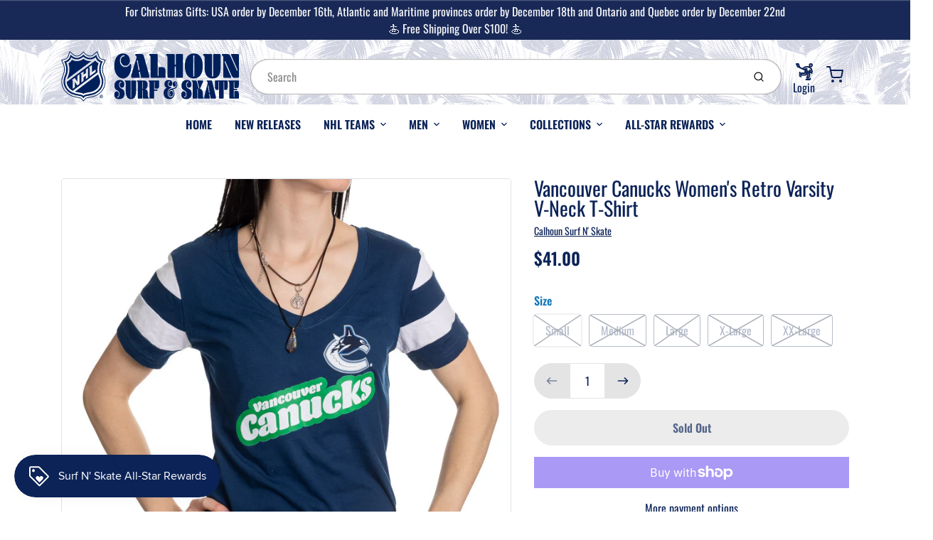

--- FILE ---
content_type: text/html; charset=utf-8
request_url: https://calhounsurfnskate.com/en-us/products/vancouver-canucks-womens-retro-varsity-v-neck-t-shirt
body_size: 91725
content:
<!doctype html>

<html class="no-js vancouver-canucks-women-39-s-retro-varsity-v-neck-t-shirt product-template" lang="en">

  <head>

    <meta charset="utf-8">
<meta http-equiv="X-UA-Compatible" content="IE=edge,chrome=1">
<meta name="theme-color" content="#f0f1f0">
<meta name="viewport" content="width=device-width,initial-scale=1"><link rel="canonical" href="https://calhounsurfnskate.com/en-us/products/vancouver-canucks-womens-retro-varsity-v-neck-t-shirt">
  <link rel="shortcut icon" href="//calhounsurfnskate.com/cdn/shop/files/Calhoun_NHL_Surf_and_Skate_32x32.png?v=1645124221" type="image/png">






<title>Vancouver Canucks Women&#39;s Retro Varsity V-Neck T-Shirt | Calhoun Surf N&#39; Skate</title>


  <meta name="description" content="Proudly show your love for the Vancouver Canucks with the Women&#39;s Retro Varsity V-Neck T-Shirt! The retro-inspired design elements bring a classic aesthetic to your game day look. Crafted with premium materials, it&#39;s a comfortable and stylish way to represent your favorite team. Perfect for layering or wearing on its o">


    <meta property="og:site_name" content="Calhoun Surf N&#39; Skate">


  <meta property="og:type" content="product">
  <meta property="og:title" content="Vancouver Canucks Women's Retro Varsity V-Neck T-Shirt">
  <meta property="og:url" content="https://calhounsurfnskate.com/en-us/products/vancouver-canucks-womens-retro-varsity-v-neck-t-shirt">
  <meta property="og:description" content="Proudly show your love for the Vancouver Canucks with the Women's Retro Varsity V-Neck T-Shirt! The retro-inspired design elements bring a classic aesthetic to your game day look. Crafted with premium materials, it's a comfortable and stylish way to represent your favorite team. Perfect for layering or wearing on its own, this tee is a must have for any Vancouver Canucks fan!

Officially NHL licensed product
High quality screen printed retro logo
Made from 100% cotton

">
  
    <meta property="og:image" content="http://calhounsurfnskate.com/cdn/shop/files/VVXTVAC_1200x630.jpg?v=1710776698">
    <meta property="og:image:secure_url" content="https://calhounsurfnskate.com/cdn/shop/files/VVXTVAC_1200x630.jpg?v=1710776698">
    <meta property="og:image:width" content="1200"/>
    <meta property="og:image:height" content="630"/>
  
  <meta property="og:price:amount" content="41.00">
  <meta property="og:price:currency" content="CAD">



  <meta name="twitter:card" content="summary">





  <meta name="twitter:title" content="Vancouver Canucks Women's Retro Varsity V-Neck T-Shirt">
  <meta name="twitter:description" content="Proudly show your love for the Vancouver Canucks with the Women's Retro Varsity V-Neck T-Shirt! The retro-inspired design elements bring a classic aesthetic to your game day look. Crafted with premium">
  <meta name="twitter:image" content="https://calhounsurfnskate.com/cdn/shop/files/VVXTVAC_1200x630.jpg?v=1710776698">
  <meta name="twitter:image:width" content="1024">
  <meta name="twitter:image:height" content="1024">


<link rel="preconnect" href="https://cdn.shopify.com" crossorigin>
    <link rel="preconnect" href="https://fonts.shopify.com" crossorigin>
    <link rel="preload" as="font" href="//calhounsurfnskate.com/cdn/fonts/oswald/oswald_n4.7760ed7a63e536050f64bb0607ff70ce07a480bd.woff2" type="font/woff2" crossorigin>
    <link rel="preload" as="font" href="//calhounsurfnskate.com/cdn/fonts/oswald/oswald_n4.7760ed7a63e536050f64bb0607ff70ce07a480bd.woff2" type="font/woff2" crossorigin>
    <link rel="preconnect" href="https://monorail-edge.shopifysvc.com">

    <style data-shopify>

:root {
  /* COLORS */

  --color:#0c2358;
  --color-mix: #6d7b9b;
  --link-color: #1878b9;
  --link-color-mix: #74aed5;
  --link-color-light: #6bc3ff;
  --link-color-hover: #1878b9;
  --bg-color: #ffffff;
  --bg-color-dark: #b3b3b3;
  --bg-color-mix-1: #e7e9ee;
  --bg-color-mix-2: #e8f2f8;
  --bg-color-mix-3: #b4bbcb;
  --bg-color-mix-4: #f5f6f8;
  --form-color: #121212;
  --bg-color-nav: #eff0f3;
  --regular-price-color: #0c2358;
  --sale-price-color: #af3737;
  --header-logo-color: #303030;
  --footer-logo-color: #ffffff;
  --footer-color: #f9f6df;
  --footer-bg-color: #0c2358;
  --btn-color: #0c2358;
  --btn-bg-color: #f0f1f0;
  --secondary-btn-color: #0c2358;
  --secondary-btn-bg-color: #e4e4e4;
  --secondary-btn-bg-color-light: #f1f1f1;
  --secondary-btn-bg-hover: #cbcbcb;
  --border-color: #e7e9ee;
  --product-grid-border-color: #e4e4e4;
  --facet-btn-bg-color: #f0f1f0;
  --facet-btn-color-bg-active: #1878b9;

  /* TYPOGRAPHY */

  --font-family: Oswald,sans-serif;
  --font-size: 1.0rem;
  --font-weight: 400;
  --font-style: normal;
  --h16-font-family: Oswald,sans-serif;
  --h16-font-weight: 400;
  --h16-font-style: normal;
  --announcement-font-family: Oswald,sans-serif;
  --announcement-font-weight: 400;
  --announcement-font-style: normal;
  --logo-font-size: 2.1875rem;

  /* LAYOUT */
  --section-spacing: 3rem;
  --image-padding: 0rem;

  /* SVGS */
  --nav-link-svg: url("data:image/svg+xml,%3Csvg width='8' height='6' viewBox='0 0 8 6' fill='%230c2358' xmlns='http://www.w3.org/2000/svg'%3E%3Cpath d='M0.347486 0.947461C0.584267 0.71068 0.960422 0.698218 1.21187 0.910075L1.25258 0.947461L4.00003 3.69473L6.74749 0.947461C6.98427 0.71068 7.36042 0.698218 7.61187 0.910075L7.65258 0.947461C7.88936 1.18424 7.90183 1.5604 7.68997 1.81185L7.65258 1.85256L4.45258 5.05256C4.2158 5.28934 3.83965 5.3018 3.58819 5.08994L3.54749 5.05256L0.347486 1.85256C0.0975503 1.60262 0.0975503 1.1974 0.347486 0.947461Z'/%3E%3C/svg%3E");
  --nav-link-svg-hover: url("data:image/svg+xml,%3Csvg width='8' height='6' viewBox='0 0 8 6' fill='%231878b9' xmlns='http://www.w3.org/2000/svg'%3E%3Cpath d='M0.347486 5.05256C0.584267 5.28934 0.960422 5.3018 1.21187 5.08994L1.25258 5.05256L4.00003 2.30529L6.74749 5.05256C6.98427 5.28934 7.36042 5.3018 7.61187 5.08994L7.65258 5.05256C7.88936 4.81578 7.90183 4.43962 7.68997 4.18817L7.65258 4.14746L4.45258 0.947461C4.2158 0.71068 3.83965 0.698218 3.58819 0.910075L3.54749 0.947461L0.347486 4.14746C0.0975503 4.3974 0.0975503 4.80262 0.347486 5.05256Z'/%3E%3C/svg%3E");
  --custom-select: #fff url("data:image/svg+xml,%3Csvg width='12' height='8' viewBox='0 0 12 8' fill='none' xmlns='http://www.w3.org/2000/svg'%3E%3Cpath fill-rule='evenodd' clip-rule='evenodd' d='M0.521412 0.92107C0.876583 0.565899 1.44082 0.547205 1.81799 0.86499L1.87906 0.92107L6.00023 5.04197L10.1214 0.92107C10.4766 0.565899 11.0408 0.547205 11.418 0.86499L11.4791 0.92107C11.8342 1.27624 11.8529 1.84047 11.5351 2.21765L11.4791 2.27872L6.67906 7.07871C6.32389 7.43389 5.75965 7.45258 5.38248 7.13479L5.32141 7.07871L0.521412 2.27872C0.146509 1.90381 0.146509 1.29597 0.521412 0.92107Z' fill='%234E4681'/%3E%3C/svg%3E") no-repeat right 1.5rem center/8px 10px;
  --chevron: url("data:image/svg+xml,%3Csvg width='16' height='10' viewBox='0 0 16 10' fill='%230c2358' fill-opacity='0.75' xmlns='http://www.w3.org/2000/svg'%3E%3Cpath d='M1.15146 1.15152C1.59542 0.707556 2.30071 0.68419 2.77219 1.08142L2.84852 1.15152L7.99999 6.30265L13.1515 1.15152C13.5954 0.707556 14.3007 0.68419 14.7722 1.08142L14.8485 1.15152C15.2925 1.59549 15.3158 2.30078 14.9186 2.77225L14.8485 2.84858L8.84852 8.84858C8.40455 9.29254 7.69926 9.31591 7.22779 8.91868L7.15146 8.84858L1.15146 2.84858C0.68283 2.37995 0.68283 1.62015 1.15146 1.15152Z'/%3E%3C/svg%3E");
  --chevron-expanded: url("data:image/svg+xml,%3Csvg width='16' height='10' viewBox='0 0 16 10' fill='%230c2358' fill-opacity='0.75' xmlns='http://www.w3.org/2000/svg'%3E%3Cpath d='M1.15152 8.84848C1.59549 9.29244 2.30078 9.31581 2.77225 8.91858L2.84858 8.84848L8.00005 3.69735L13.1515 8.84848C13.5955 9.29244 14.3008 9.31581 14.7723 8.91858L14.8486 8.84848C15.2925 8.40451 15.3159 7.69922 14.9187 7.22775L14.8486 7.15142L8.84858 1.15142C8.40461 0.70746 7.69932 0.684093 7.22785 1.08132L7.15152 1.15142L1.15152 7.15142C0.682892 7.62005 0.682892 8.37985 1.15152 8.84848Z'/%3E%3C/svg%3E");
  --plus: url("data:image/svg+xml,%3Csvg height='20' width='20' viewBox='0 0 20 20' fill='%230c2358' xmlns='http://www.w3.org/2000/svg'%3E%3Cpath d='M 19.261719 10.757812 L 0.75 10.757812 C 0.335938 10.757812 0 10.421875 0 10.007812 C 0 9.59375 0.335938 9.253906 0.75 9.253906 L 19.261719 9.253906 C 19.675781 9.253906 20.011719 9.59375 20.011719 10.007812 C 20.011719 10.421875 19.675781 10.757812 19.261719 10.757812 Z M 19.261719 10.757812'/%3E%3Cpath d='M 10.007812 20.011719 C 9.59375 20.011719 9.253906 19.675781 9.253906 19.261719 L 9.253906 0.75 C 9.253906 0.335938 9.59375 0 10.007812 0 C 10.421875 0 10.757812 0.335938 10.757812 0.75 L 10.757812 19.261719 C 10.757812 19.675781 10.421875 20.011719 10.007812 20.011719 Z M 10.007812 20.011719'/%3E%3C/svg%3E");
  --plus-expanded: url("data:image/svg+xml,%3Csvg height='20' width='20' viewBox='0 0 20 20' fill='%230c2358' xmlns='http://www.w3.org/2000/svg'%3E%3Cpath d='M 19.261719 10.757812 L 0.75 10.757812 C 0.335938 10.757812 0 10.421875 0 10.007812 C 0 9.59375 0.335938 9.253906 0.75 9.253906 L 19.261719 9.253906 C 19.675781 9.253906 20.011719 9.59375 20.011719 10.007812 C 20.011719 10.421875 19.675781 10.757812 19.261719 10.757812 Z M 19.261719 10.757812'/%3E%3C/svg%3E");

  /* specific colors for Shop Pay Installments Banner */
    --color-body-text: #0c2358;
    --color-body: #ffffff;
    --color-bg: #ffffff;
    /* End Shop Pay Installment Banner */
}
</style>

    <style>*,::after,::before{box-sizing:border-box}html{line-height:1.15;overflow-y:scroll}body{margin:0;border:0}body,html{background-color:var(--body-bg)}body{font-family:var(--font-family);font-weight:var(--font-weight);color:var(--body-color);border-color:var(--border-color);border-style:solid;line-height:1.5rem}ul{list-style:none;margin:0}h1,h2{margin:0}a{text-decoration:none}.sr-only{position:absolute;width:1px;height:1px;padding:0;margin:-1px;overflow:hidden;clip:rect(0,0,0,0);white-space:nowrap;border:0}.spinner{display:flex;justify-content:center;align-items:center;position:fixed;top:0;right:0;bottom:0;left:0;z-index:1100;pointer-events:none;background-color:var(--bg-color);transition-property:visibility,opacity;transition-delay:0.4s;transition-duration:1s;transition-timing-function:ease-in-out}.spinner .dot-1,.spinner .dot-2,.spinner .dot-3{width:.75rem;height:.75rem;margin:.25rem;border-radius:50%;background-color:var(--link-color);animation:bounce 1.4s infinite ease-in-out both}.spinner .dot-1{animation-delay:-0.32s}.spinner .dot-2{animation-delay:-0.16s}.spinner.hidden{opacity:0}.spinner.loaded{z-index:-1}@keyframes bounce{0%,100%,80%{opacity:0;transform:scale(0)}40%{opacity:1;transform:scale(1)}}button,input,optgroup,select,textarea{font-family:inherit;font-size:100%;line-height:1.15}.tw-container{max-width:1536px}.tw-block{display:block}.tw-flex{display:flex}.tw-justify-center{justify-content:center}.tw-items-start{align-items:flex-start}.tw-text-base{font-size:1rem;line-height:1.5rem}.tw-text-lg{font-size:1.125rem;line-height:1.75rem}.tw-text-xl{font-size:1.25rem;line-height:1.75rem}.tw-mx-auto{margin-left:auto;margin-right:auto}.tw-text-center{text-align:center}.tw-p-1{padding:.25rem}.tw-p-2{padding:.5rem}.tw-py-2{padding-top:.5rem;padding-bottom:.5rem}.tw-px-0{padding-left:0;padding-right:0}.tw-px-4{padding-left:1rem;padding-right:1rem}.tw-px-8{padding-left:2rem;padding-right:2rem}.tw-flex-grow{flex-grow:1}.tw-z-10{z-index:10}.tw-right-0{right:0}.tw-right-2{right:.5rem}.tw-absolute{position:absolute}.tw-border-0{border-width:0}.tw-bg-transparent{background-color:transparent}.py-3{padding-top:1rem;padding-bottom:1rem}.pt-0{padding-top:0}.pb-3{padding-bottom:1rem}@media (min-width:1024px){.pb-lg-0{padding-bottom:0}.pb-lg-1{padding-bottom:.25rem}}@media (min-width:768px){.md\:tw-py-1{padding-top:.25rem;padding-bottom:.25rem}.md\:tw-p-2{padding:.5rem}.md\:tw-right-12{right:3rem}.md\:tw-items-center{align-items:center}}.container{width:100%;padding-right:1rem;padding-left:1rem;margin-right:auto;margin-left:auto}@media (min-width:640px){.container{max-width:640px}}@media (min-width:768px){.container{max-width:768px}}@media (min-width:1024px){.container{max-width:1024px}}@media (min-width:1280px){.container{max-width:1140px}}.d-flex{display:flex}.d-inline-flex{display:inline-flex}.align-items-center{align-items:center}.justify-content-between{justify-content:space-between}.justify-content-center{justify-content:center}.justify-content-end{justify-content:flex-end}.logo{font-family:var(--h16-font-family);font-size:var(--logo-font-size);font-weight:var(--h16-font-weight);font-style:var(--h16-font-style)}@media (max-width:768px){.logo{font-size:1.625rem}.logo img{width:100%}}.logo>a{color:var(--header-logo-color)}.h1{line-height:1}.w-100{width:100%}.mb-0{margin-bottom:0}.px-0{padding-right:0;padding-left:0}.ml-2{margin-left:.5rem}.mr-2{margin-right:.5rem}.mr-3{margin-right:1rem}.mt-3{margin-top:1rem}.mt-4{margin-top:1.5rem}.d-block{display:block}.d-inline-block{display:inline-block}.position-relative{position:relative}.search .input-group{box-shadow:inset 0 0 2px var(--color)}.search .btn{color:var(--color)}.search .btn .icon{margin-left:.5rem;color:currentColor!important}.rounded-pill{border-radius:50rem}.bg-white{background-color:#fff}.form-control{display:block;width:100%;height:calc(1.5em + 1.625rem);padding:.75rem 1.5rem}.form-control::placeholder{opacity:.5;color:inherit}.input-group{position:relative;display:flex;flex-wrap:wrap;align-items:stretch;width:100%}.input-group>.form-control{position:relative;flex:1 1 auto;width:1%;min-width:0;margin-bottom:0}.input-group-append{margin-left:-.0625rem;display:flex}.input-group>.input-group-append>.btn{border-top-left-radius:0;border-bottom-left-radius:0;position:relative;z-index:2}.lh-0{line-height:0}.lh-1{line-height:1}.text-center{text-align:center}@media (min-width:768px){.text-md-center{text-align:center}}@media (min-width:768px){.col-md-4{flex:0 0 33.33333%;max-width:33.33333%;width:100%}}.btn{display:inline-block;font-weight:400;text-align:center;vertical-align:middle;background-color:transparent;border:.0625rem solid transparent;padding:.75rem 1.5rem;font-size:1rem;line-height:1.5;border-radius:.25rem}.tw-btn{text-align:center;vertical-align:middle;padding:.75rem 1.5rem;display:inline-block;font-weight:400;font-size:1rem;line-height:1.5rem;border-color:transparent;border-width:1px;border-radius:.25rem}.tw-btn-primary,.btn-primary{background-color:var(--btn-bg-color);border-color:var(--btn-bg-color);color:var(--btn-color)}.btn-menu .icon{width:2rem;height:2rem}.btn .icon{width:1rem;height:1rem;color:currentColor}.shopify-section-header .icon{color:var(--secondary-btn-color)}img,svg{display:block;vertical-align:middle}img{max-width:100%;height:auto}.d-none{display:none}.tw-hidden{display:none}@media (min-width:1024px){.d-lg-none{display:none}.d-lg-block{display:block}.ml-lg-2{margin-left:.5rem}.mr-lg-3{margin-right:1rem}.lg\:tw-mx-auto{margin-left:auto;margin-right:auto}.w-lg-auto{width:auto}}.border-0{border:0}.bg-transparent{background-color:transparent}.p-0{padding:0}.p-2{padding:.5rem}.tw-pl-3{padding-left:.75rem}.nav{display:flex;padding-left:0;margin-bottom:0;list-style:none}.main-nav .has-dropdown .nav-link.level-1{padding-right:calc(1.5rem + 8px);background-image:var(--nav-link-svg);background-position:calc(100% - 1rem) 50%;background-repeat:no-repeat}.font-600{font-weight:600}.nav-link{display:block;padding:1rem;color:var(--color);line-height:24px}.tw-flex-nowrap{flex-wrap:nowrap}p{margin:0}.main-content{opacity:0}.main-content .shopify-section{display:none}.critical-hidden{display:none}</style>


    <style>
      @font-face {
  font-family: Oswald;
  font-weight: 400;
  font-style: normal;
  font-display: swap;
  src: url("//calhounsurfnskate.com/cdn/fonts/oswald/oswald_n4.7760ed7a63e536050f64bb0607ff70ce07a480bd.woff2") format("woff2"),
       url("//calhounsurfnskate.com/cdn/fonts/oswald/oswald_n4.ae5e497f60fc686568afe76e9ff1872693c533e9.woff") format("woff");
}

      @font-face {
  font-family: Oswald;
  font-weight: 400;
  font-style: normal;
  font-display: swap;
  src: url("//calhounsurfnskate.com/cdn/fonts/oswald/oswald_n4.7760ed7a63e536050f64bb0607ff70ce07a480bd.woff2") format("woff2"),
       url("//calhounsurfnskate.com/cdn/fonts/oswald/oswald_n4.ae5e497f60fc686568afe76e9ff1872693c533e9.woff") format("woff");
}

      @font-face {
  font-family: Oswald;
  font-weight: 700;
  font-style: normal;
  font-display: swap;
  src: url("//calhounsurfnskate.com/cdn/fonts/oswald/oswald_n7.b3ba3d6f1b341d51018e3cfba146932b55221727.woff2") format("woff2"),
       url("//calhounsurfnskate.com/cdn/fonts/oswald/oswald_n7.6cec6bed2bb070310ad90e19ea7a56b65fd83c0b.woff") format("woff");
}

      @font-face {
  font-family: Oswald;
  font-weight: 700;
  font-style: normal;
  font-display: swap;
  src: url("//calhounsurfnskate.com/cdn/fonts/oswald/oswald_n7.b3ba3d6f1b341d51018e3cfba146932b55221727.woff2") format("woff2"),
       url("//calhounsurfnskate.com/cdn/fonts/oswald/oswald_n7.6cec6bed2bb070310ad90e19ea7a56b65fd83c0b.woff") format("woff");
}

      
      
      @font-face {
  font-family: Oswald;
  font-weight: 400;
  font-style: normal;
  font-display: swap;
  src: url("//calhounsurfnskate.com/cdn/fonts/oswald/oswald_n4.7760ed7a63e536050f64bb0607ff70ce07a480bd.woff2") format("woff2"),
       url("//calhounsurfnskate.com/cdn/fonts/oswald/oswald_n4.ae5e497f60fc686568afe76e9ff1872693c533e9.woff") format("woff");
}

    </style>

    <link rel="stylesheet" href="//calhounsurfnskate.com/cdn/shop/t/30/assets/fonts.css?v=178351273023297149281764676312" type="text/css" media="print" onload="this.media='all'">
    
    <link rel="stylesheet" href="//calhounsurfnskate.com/cdn/shop/t/30/assets/theme-vendor.css?v=111910014981021157321764676312" type="text/css" media="print" onload="this.media='all'">
    <link rel="stylesheet" href="//calhounsurfnskate.com/cdn/shop/t/30/assets/theme-custom.css?v=146890721497438515341764175315" type="text/css" media="print" onload="this.media='all'">

    <noscript>
      <link rel="stylesheet" href="//calhounsurfnskate.com/cdn/shop/t/30/assets/fonts.css?v=178351273023297149281764676312" type="text/css" media="all">
      <link rel="stylesheet" href="//calhounsurfnskate.com/cdn/shop/t/30/assets/theme-vendor.css?v=111910014981021157321764676312" type="text/css" media="all">
    </noscript>

    
<script>
  window.Avatar = {
    theme: {
      version: "1.2.2",
      givenName: "Copy of CSNS-theme",
      id: 150540189874,
      current: {
        pageType: "product",
        template: "product",
        templateSuffix: null,
        templateFull: "product",
        product: {"id":7975781564594,"title":"Vancouver Canucks Women's Retro Varsity V-Neck T-Shirt","handle":"vancouver-canucks-womens-retro-varsity-v-neck-t-shirt","description":"\u003cp data-mce-fragment=\"1\"\u003eProudly show your love for the Vancouver Canucks with the Women's Retro Varsity V-Neck T-Shirt! The retro-inspired design elements bring a classic aesthetic to your game day look. Crafted with premium materials, it's a comfortable and stylish way to represent your favorite team. Perfect for layering or wearing on its own, this tee is a must have for any Vancouver Canucks fan!\u003c\/p\u003e\n\u003cul\u003e\n\u003cli\u003eOfficially NHL licensed product\u003c\/li\u003e\n\u003cli\u003eHigh quality screen printed retro logo\u003c\/li\u003e\n\u003cli\u003eMade from 100% cotton\u003c\/li\u003e\n\u003c\/ul\u003e\n\u003cul data-mce-fragment=\"1\"\u003e\u003c\/ul\u003e","published_at":"2024-03-18T13:25:06-04:00","created_at":"2024-03-18T11:44:53-04:00","vendor":"Calhoun Surf N' Skate","type":"","tags":["Apparel","Blue","NHL","T-Shirt","Vancouver Canucks","Women"],"price":4100,"price_min":4100,"price_max":4100,"available":false,"price_varies":false,"compare_at_price":null,"compare_at_price_min":0,"compare_at_price_max":0,"compare_at_price_varies":false,"variants":[{"id":43822740832434,"title":"Small","option1":"Small","option2":null,"option3":null,"sku":"VVXTVAC-S","requires_shipping":true,"taxable":true,"featured_image":null,"available":false,"name":"Vancouver Canucks Women's Retro Varsity V-Neck T-Shirt - Small","public_title":"Small","options":["Small"],"price":4100,"weight":400,"compare_at_price":null,"inventory_management":"shopify","barcode":"627684298914","requires_selling_plan":false,"selling_plan_allocations":[]},{"id":43822740865202,"title":"Medium","option1":"Medium","option2":null,"option3":null,"sku":"VVXTVAC-M","requires_shipping":true,"taxable":true,"featured_image":null,"available":false,"name":"Vancouver Canucks Women's Retro Varsity V-Neck T-Shirt - Medium","public_title":"Medium","options":["Medium"],"price":4100,"weight":400,"compare_at_price":null,"inventory_management":"shopify","barcode":"627684298921","requires_selling_plan":false,"selling_plan_allocations":[]},{"id":43822740897970,"title":"Large","option1":"Large","option2":null,"option3":null,"sku":"VVXTVAC-L","requires_shipping":true,"taxable":true,"featured_image":null,"available":false,"name":"Vancouver Canucks Women's Retro Varsity V-Neck T-Shirt - Large","public_title":"Large","options":["Large"],"price":4100,"weight":400,"compare_at_price":null,"inventory_management":"shopify","barcode":"627684298938","requires_selling_plan":false,"selling_plan_allocations":[]},{"id":43822740930738,"title":"X-Large","option1":"X-Large","option2":null,"option3":null,"sku":"VVXTVAC-XL","requires_shipping":true,"taxable":true,"featured_image":null,"available":false,"name":"Vancouver Canucks Women's Retro Varsity V-Neck T-Shirt - X-Large","public_title":"X-Large","options":["X-Large"],"price":4100,"weight":400,"compare_at_price":null,"inventory_management":"shopify","barcode":"627684298945","requires_selling_plan":false,"selling_plan_allocations":[]},{"id":43822740963506,"title":"XX-Large","option1":"XX-Large","option2":null,"option3":null,"sku":"VVXTVAC-XXL","requires_shipping":true,"taxable":true,"featured_image":null,"available":false,"name":"Vancouver Canucks Women's Retro Varsity V-Neck T-Shirt - XX-Large","public_title":"XX-Large","options":["XX-Large"],"price":4100,"weight":400,"compare_at_price":null,"inventory_management":"shopify","barcode":"627684298952","requires_selling_plan":false,"selling_plan_allocations":[]}],"images":["\/\/calhounsurfnskate.com\/cdn\/shop\/files\/VVXTVAC.jpg?v=1710776698","\/\/calhounsurfnskate.com\/cdn\/shop\/files\/VVXTVAC-3.jpg?v=1710776697","\/\/calhounsurfnskate.com\/cdn\/shop\/files\/VVXTVAC-2.jpg?v=1710776698","\/\/calhounsurfnskate.com\/cdn\/shop\/files\/VVXTVAC-4.jpg?v=1710776696","\/\/calhounsurfnskate.com\/cdn\/shop\/files\/VVXTVAC-5.jpg?v=1710776697"],"featured_image":"\/\/calhounsurfnskate.com\/cdn\/shop\/files\/VVXTVAC.jpg?v=1710776698","options":["Size"],"media":[{"alt":null,"id":29994826399922,"position":1,"preview_image":{"aspect_ratio":0.75,"height":1500,"width":1125,"src":"\/\/calhounsurfnskate.com\/cdn\/shop\/files\/VVXTVAC.jpg?v=1710776698"},"aspect_ratio":0.75,"height":1500,"media_type":"image","src":"\/\/calhounsurfnskate.com\/cdn\/shop\/files\/VVXTVAC.jpg?v=1710776698","width":1125},{"alt":null,"id":29994826465458,"position":2,"preview_image":{"aspect_ratio":0.75,"height":1500,"width":1125,"src":"\/\/calhounsurfnskate.com\/cdn\/shop\/files\/VVXTVAC-3.jpg?v=1710776697"},"aspect_ratio":0.75,"height":1500,"media_type":"image","src":"\/\/calhounsurfnskate.com\/cdn\/shop\/files\/VVXTVAC-3.jpg?v=1710776697","width":1125},{"alt":null,"id":29994826498226,"position":3,"preview_image":{"aspect_ratio":0.75,"height":1500,"width":1125,"src":"\/\/calhounsurfnskate.com\/cdn\/shop\/files\/VVXTVAC-2.jpg?v=1710776698"},"aspect_ratio":0.75,"height":1500,"media_type":"image","src":"\/\/calhounsurfnskate.com\/cdn\/shop\/files\/VVXTVAC-2.jpg?v=1710776698","width":1125},{"alt":null,"id":29994826530994,"position":4,"preview_image":{"aspect_ratio":0.75,"height":1500,"width":1125,"src":"\/\/calhounsurfnskate.com\/cdn\/shop\/files\/VVXTVAC-4.jpg?v=1710776696"},"aspect_ratio":0.75,"height":1500,"media_type":"image","src":"\/\/calhounsurfnskate.com\/cdn\/shop\/files\/VVXTVAC-4.jpg?v=1710776696","width":1125},{"alt":null,"id":29994826563762,"position":5,"preview_image":{"aspect_ratio":0.75,"height":1500,"width":1125,"src":"\/\/calhounsurfnskate.com\/cdn\/shop\/files\/VVXTVAC-5.jpg?v=1710776697"},"aspect_ratio":0.75,"height":1500,"media_type":"image","src":"\/\/calhounsurfnskate.com\/cdn\/shop\/files\/VVXTVAC-5.jpg?v=1710776697","width":1125}],"requires_selling_plan":false,"selling_plan_groups":[],"content":"\u003cp data-mce-fragment=\"1\"\u003eProudly show your love for the Vancouver Canucks with the Women's Retro Varsity V-Neck T-Shirt! The retro-inspired design elements bring a classic aesthetic to your game day look. Crafted with premium materials, it's a comfortable and stylish way to represent your favorite team. Perfect for layering or wearing on its own, this tee is a must have for any Vancouver Canucks fan!\u003c\/p\u003e\n\u003cul\u003e\n\u003cli\u003eOfficially NHL licensed product\u003c\/li\u003e\n\u003cli\u003eHigh quality screen printed retro logo\u003c\/li\u003e\n\u003cli\u003eMade from 100% cotton\u003c\/li\u003e\n\u003c\/ul\u003e\n\u003cul data-mce-fragment=\"1\"\u003e\u003c\/ul\u003e"},
        variant: {"id":43822740832434,"title":"Small","option1":"Small","option2":null,"option3":null,"sku":"VVXTVAC-S","requires_shipping":true,"taxable":true,"featured_image":null,"available":false,"name":"Vancouver Canucks Women's Retro Varsity V-Neck T-Shirt - Small","public_title":"Small","options":["Small"],"price":4100,"weight":400,"compare_at_price":null,"inventory_management":"shopify","barcode":"627684298914","requires_selling_plan":false,"selling_plan_allocations":[]},
        collection: null,
        cart: {"note":null,"attributes":{},"original_total_price":0,"total_price":0,"total_discount":0,"total_weight":0.0,"item_count":0,"items":[],"requires_shipping":false,"currency":"USD","items_subtotal_price":0,"cart_level_discount_applications":[],"checkout_charge_amount":0},
        locale: "en"
      },
      settings: {
        search: {
          enabled: true,
          showCollections: true,
          showArticles: true,
          showPages: false,
          showUnavailableProducts: "show",
          searchType: true,
          searchVendor: true,
          searchTag: true,
          searchSku: true,
          searchVariantTitle: true,
          searchBarcode: false,
          searchDescriptions: false,
          searchAuthor: false,
          limit: 5,
        },
        cart: {
          continueShopping: '',
          showRecsOnEmptyCart: null,
        },
        breakpoints: {
          medium: 768,
        },
        mediaQuery: {
          mediumUp: 'screen and (min-width: 768px)',
          small: 'screen and (max-width: 767px)',
        },
      },
      i18n: {
        addToCart: "Add to Cart",
        soldOut: "Sold Out",
        unavailable: "Unavailable",
        regularPrice: "Regular price",
        salePrice: "Sale price",
        sale: "On Sale",
        unitPrice: "Unit price",
        unitPriceSeparator: "per",
        item: "item",
        items: "items",
        empty: "Your cart is currently empty.",
        continue: "Continue Shopping",
        search: {
          fromLowestPrice: "from [price]",
          placeholders: {
            products: "Products",
            collections: "Collections",
            pages: "Pages",
            articles: "Articles",
            suggestions: "Suggestions"
          },
          results: {
            show: "Show all product results for",
            none: "No results found for"
          }
        },
        cart: {
          item: "item",
          items: "items",
        }
      },
      keyboardKeys: {
        TAB: 9,
        ENTER: 13,
        ESCAPE: 27,
        LEFTARROW: 37,
        RIGHTARROW: 39
      }
    },
    shop: {
      root: "\/en-us",
      moneyFormat: "${{amount}}"
    },
    icons: {
      collection: "\/\/calhounsurfnskate.com\/cdn\/shop\/t\/30\/assets\/icon-collection_120x.png?v=40871835775874781771764175315",
      product: "\/\/calhounsurfnskate.com\/cdn\/shop\/t\/30\/assets\/icon-product_120x.png?v=18270121676411456051764175315",
      page: "\/\/calhounsurfnskate.com\/cdn\/shop\/t\/30\/assets\/icon-page_120x.png?v=11837369901128010581764175315",
      article: "\/\/calhounsurfnskate.com\/cdn\/shop\/t\/30\/assets\/icon-article_120x.png?v=167074133747219596591764175315"
    },
    skup: {
      sliderCart: "page",
      exitModal: false,
    }
  };

  document.documentElement.className = document.documentElement.className.replace('no-js', 'js');
</script>


    
 <link type="text/css" href="//calhounsurfnskate.com/cdn/shop/t/30/assets/vendors@layout.theme.css?v=118558147259443829761764175315" rel="stylesheet" media="print" onload="this.media='all'">
<noscript><link type="text/css" href="//calhounsurfnskate.com/cdn/shop/t/30/assets/vendors@layout.theme.css?v=118558147259443829761764175315" rel="stylesheet"></noscript><link type="text/css" href="//calhounsurfnskate.com/cdn/shop/t/30/assets/layout.theme.css?v=89948372918530974991764175315" rel="stylesheet" media="print" onload="this.media='all'">
<noscript><link type="text/css" href="//calhounsurfnskate.com/cdn/shop/t/30/assets/layout.theme.css?v=89948372918530974991764175315" rel="stylesheet"></noscript>

<script type="text/javascript" src="//calhounsurfnskate.com/cdn/shop/t/30/assets/vendors@layout.theme.js?v=171378193006988295651764175315" defer="defer"></script><script type="text/javascript" src="//calhounsurfnskate.com/cdn/shop/t/30/assets/layout.theme.js?v=9589386829462715541764175315" defer="defer"></script><link rel="prefetch" href="//calhounsurfnskate.com/cdn/shop/t/30/assets/template.cart.js?v=58384620246609242981764175315" as="script"><link rel="prefetch" href="//calhounsurfnskate.com/cdn/shop/t/30/assets/template.collection.js?v=21150754978430872861764175315" as="script"><script type="text/javascript" src="//calhounsurfnskate.com/cdn/shop/t/30/assets/template.product.js?v=133895339903379313761764175315" defer="defer"></script><link rel="prefetch" href="//calhounsurfnskate.com/cdn/shop/t/30/assets/template.addresses.js?v=123361908456217488411764175315" as="script"><link rel="prefetch" href="//calhounsurfnskate.com/cdn/shop/t/30/assets/template.login.js?v=20168589224149050731764175315" as="script">

    <script src="//calhounsurfnskate.com/cdn/shop/t/30/assets/theme-custom.js?v=66230615287471907451764175315" defer></script>
    <script type="text/javascript">
   if (window.MSInputMethodContext && document.documentMode) {
     var scripts = document.getElementsByTagName('script')[0];
     var polyfill = document.createElement("script");
     polyfill.defer = true;
     polyfill.src = "//calhounsurfnskate.com/cdn/shop/t/30/assets/ie11CustomProperties.min.js?v=146208399201472936201764175315";
     scripts.parentNode.insertBefore(polyfill, scripts);
   }
</script>


    <script>window.performance && window.performance.mark && window.performance.mark('shopify.content_for_header.start');</script><meta name="facebook-domain-verification" content="eaq30sxae4lnj3vrexl8n1qkmo4g0g">
<meta name="google-site-verification" content="f1hMpvOoUS6QDo2pbMLAhHYCUz1aOMvEC0QEw1hQjoU">
<meta name="google-site-verification" content="f1hMpvOoUS6QDo2pbMLAhHYCUz1aOMvEC0QEw1hQjoU">
<meta id="shopify-digital-wallet" name="shopify-digital-wallet" content="/57592119474/digital_wallets/dialog">
<meta name="shopify-checkout-api-token" content="6873346133a3b435757a4c85bfcf263a">
<meta id="in-context-paypal-metadata" data-shop-id="57592119474" data-venmo-supported="false" data-environment="production" data-locale="en_US" data-paypal-v4="true" data-currency="USD">
<link rel="alternate" hreflang="x-default" href="https://calhounsurfnskate.com/products/vancouver-canucks-womens-retro-varsity-v-neck-t-shirt">
<link rel="alternate" hreflang="en" href="https://calhounsurfnskate.com/products/vancouver-canucks-womens-retro-varsity-v-neck-t-shirt">
<link rel="alternate" hreflang="en-US" href="https://calhounsurfnskate.com/en-us/products/vancouver-canucks-womens-retro-varsity-v-neck-t-shirt">
<link rel="alternate" type="application/json+oembed" href="https://calhounsurfnskate.com/en-us/products/vancouver-canucks-womens-retro-varsity-v-neck-t-shirt.oembed">
<script async="async" src="/checkouts/internal/preloads.js?locale=en-US"></script>
<link rel="preconnect" href="https://shop.app" crossorigin="anonymous">
<script async="async" src="https://shop.app/checkouts/internal/preloads.js?locale=en-US&shop_id=57592119474" crossorigin="anonymous"></script>
<script id="apple-pay-shop-capabilities" type="application/json">{"shopId":57592119474,"countryCode":"CA","currencyCode":"USD","merchantCapabilities":["supports3DS"],"merchantId":"gid:\/\/shopify\/Shop\/57592119474","merchantName":"Calhoun Surf N' Skate","requiredBillingContactFields":["postalAddress","email"],"requiredShippingContactFields":["postalAddress","email"],"shippingType":"shipping","supportedNetworks":["visa","masterCard","amex","discover","interac","jcb"],"total":{"type":"pending","label":"Calhoun Surf N' Skate","amount":"1.00"},"shopifyPaymentsEnabled":true,"supportsSubscriptions":true}</script>
<script id="shopify-features" type="application/json">{"accessToken":"6873346133a3b435757a4c85bfcf263a","betas":["rich-media-storefront-analytics"],"domain":"calhounsurfnskate.com","predictiveSearch":true,"shopId":57592119474,"locale":"en"}</script>
<script>var Shopify = Shopify || {};
Shopify.shop = "calhoun-surf-n-skate.myshopify.com";
Shopify.locale = "en";
Shopify.currency = {"active":"USD","rate":"0.85"};
Shopify.country = "US";
Shopify.theme = {"name":"Copy of CSNS-theme","id":150540189874,"schema_name":"Avatar","schema_version":"2.1.0","theme_store_id":909,"role":"main"};
Shopify.theme.handle = "null";
Shopify.theme.style = {"id":null,"handle":null};
Shopify.cdnHost = "calhounsurfnskate.com/cdn";
Shopify.routes = Shopify.routes || {};
Shopify.routes.root = "/en-us/";</script>
<script type="module">!function(o){(o.Shopify=o.Shopify||{}).modules=!0}(window);</script>
<script>!function(o){function n(){var o=[];function n(){o.push(Array.prototype.slice.apply(arguments))}return n.q=o,n}var t=o.Shopify=o.Shopify||{};t.loadFeatures=n(),t.autoloadFeatures=n()}(window);</script>
<script>
  window.ShopifyPay = window.ShopifyPay || {};
  window.ShopifyPay.apiHost = "shop.app\/pay";
  window.ShopifyPay.redirectState = null;
</script>
<script id="shop-js-analytics" type="application/json">{"pageType":"product"}</script>
<script defer="defer" async type="module" src="//calhounsurfnskate.com/cdn/shopifycloud/shop-js/modules/v2/client.init-shop-cart-sync_WVOgQShq.en.esm.js"></script>
<script defer="defer" async type="module" src="//calhounsurfnskate.com/cdn/shopifycloud/shop-js/modules/v2/chunk.common_C_13GLB1.esm.js"></script>
<script defer="defer" async type="module" src="//calhounsurfnskate.com/cdn/shopifycloud/shop-js/modules/v2/chunk.modal_CLfMGd0m.esm.js"></script>
<script type="module">
  await import("//calhounsurfnskate.com/cdn/shopifycloud/shop-js/modules/v2/client.init-shop-cart-sync_WVOgQShq.en.esm.js");
await import("//calhounsurfnskate.com/cdn/shopifycloud/shop-js/modules/v2/chunk.common_C_13GLB1.esm.js");
await import("//calhounsurfnskate.com/cdn/shopifycloud/shop-js/modules/v2/chunk.modal_CLfMGd0m.esm.js");

  window.Shopify.SignInWithShop?.initShopCartSync?.({"fedCMEnabled":true,"windoidEnabled":true});

</script>
<script>
  window.Shopify = window.Shopify || {};
  if (!window.Shopify.featureAssets) window.Shopify.featureAssets = {};
  window.Shopify.featureAssets['shop-js'] = {"shop-cart-sync":["modules/v2/client.shop-cart-sync_DuR37GeY.en.esm.js","modules/v2/chunk.common_C_13GLB1.esm.js","modules/v2/chunk.modal_CLfMGd0m.esm.js"],"init-fed-cm":["modules/v2/client.init-fed-cm_BucUoe6W.en.esm.js","modules/v2/chunk.common_C_13GLB1.esm.js","modules/v2/chunk.modal_CLfMGd0m.esm.js"],"shop-toast-manager":["modules/v2/client.shop-toast-manager_B0JfrpKj.en.esm.js","modules/v2/chunk.common_C_13GLB1.esm.js","modules/v2/chunk.modal_CLfMGd0m.esm.js"],"init-shop-cart-sync":["modules/v2/client.init-shop-cart-sync_WVOgQShq.en.esm.js","modules/v2/chunk.common_C_13GLB1.esm.js","modules/v2/chunk.modal_CLfMGd0m.esm.js"],"shop-button":["modules/v2/client.shop-button_B_U3bv27.en.esm.js","modules/v2/chunk.common_C_13GLB1.esm.js","modules/v2/chunk.modal_CLfMGd0m.esm.js"],"init-windoid":["modules/v2/client.init-windoid_DuP9q_di.en.esm.js","modules/v2/chunk.common_C_13GLB1.esm.js","modules/v2/chunk.modal_CLfMGd0m.esm.js"],"shop-cash-offers":["modules/v2/client.shop-cash-offers_BmULhtno.en.esm.js","modules/v2/chunk.common_C_13GLB1.esm.js","modules/v2/chunk.modal_CLfMGd0m.esm.js"],"pay-button":["modules/v2/client.pay-button_CrPSEbOK.en.esm.js","modules/v2/chunk.common_C_13GLB1.esm.js","modules/v2/chunk.modal_CLfMGd0m.esm.js"],"init-customer-accounts":["modules/v2/client.init-customer-accounts_jNk9cPYQ.en.esm.js","modules/v2/client.shop-login-button_DJ5ldayH.en.esm.js","modules/v2/chunk.common_C_13GLB1.esm.js","modules/v2/chunk.modal_CLfMGd0m.esm.js"],"avatar":["modules/v2/client.avatar_BTnouDA3.en.esm.js"],"checkout-modal":["modules/v2/client.checkout-modal_pBPyh9w8.en.esm.js","modules/v2/chunk.common_C_13GLB1.esm.js","modules/v2/chunk.modal_CLfMGd0m.esm.js"],"init-shop-for-new-customer-accounts":["modules/v2/client.init-shop-for-new-customer-accounts_BUoCy7a5.en.esm.js","modules/v2/client.shop-login-button_DJ5ldayH.en.esm.js","modules/v2/chunk.common_C_13GLB1.esm.js","modules/v2/chunk.modal_CLfMGd0m.esm.js"],"init-customer-accounts-sign-up":["modules/v2/client.init-customer-accounts-sign-up_CnczCz9H.en.esm.js","modules/v2/client.shop-login-button_DJ5ldayH.en.esm.js","modules/v2/chunk.common_C_13GLB1.esm.js","modules/v2/chunk.modal_CLfMGd0m.esm.js"],"init-shop-email-lookup-coordinator":["modules/v2/client.init-shop-email-lookup-coordinator_CzjY5t9o.en.esm.js","modules/v2/chunk.common_C_13GLB1.esm.js","modules/v2/chunk.modal_CLfMGd0m.esm.js"],"shop-follow-button":["modules/v2/client.shop-follow-button_CsYC63q7.en.esm.js","modules/v2/chunk.common_C_13GLB1.esm.js","modules/v2/chunk.modal_CLfMGd0m.esm.js"],"shop-login-button":["modules/v2/client.shop-login-button_DJ5ldayH.en.esm.js","modules/v2/chunk.common_C_13GLB1.esm.js","modules/v2/chunk.modal_CLfMGd0m.esm.js"],"shop-login":["modules/v2/client.shop-login_B9ccPdmx.en.esm.js","modules/v2/chunk.common_C_13GLB1.esm.js","modules/v2/chunk.modal_CLfMGd0m.esm.js"],"lead-capture":["modules/v2/client.lead-capture_D0K_KgYb.en.esm.js","modules/v2/chunk.common_C_13GLB1.esm.js","modules/v2/chunk.modal_CLfMGd0m.esm.js"],"payment-terms":["modules/v2/client.payment-terms_BWmiNN46.en.esm.js","modules/v2/chunk.common_C_13GLB1.esm.js","modules/v2/chunk.modal_CLfMGd0m.esm.js"]};
</script>
<script>(function() {
  var isLoaded = false;
  function asyncLoad() {
    if (isLoaded) return;
    isLoaded = true;
    var urls = ["https:\/\/intg.snapchat.com\/shopify\/shopify-scevent-init.js?id=2c14df3b-f291-4a4a-903a-76f4a3abdcd6\u0026shop=calhoun-surf-n-skate.myshopify.com","\/\/cdn.shopify.com\/proxy\/8f14438b7e8347de55d8446469cc9e6ee468956541fdd89e041be40b4468b803\/bingshoppingtool-t2app-prod.trafficmanager.net\/uet\/tracking_script?shop=calhoun-surf-n-skate.myshopify.com\u0026sp-cache-control=cHVibGljLCBtYXgtYWdlPTkwMA","https:\/\/stores.enzuzo.com\/apps\/enzuzo\/static\/js\/__enzuzo-cookiebar.js?uuid=b1dece6e-eaad-11ed-9585-ef92322103a5\u0026shop=calhoun-surf-n-skate.myshopify.com","https:\/\/tools.luckyorange.com\/core\/lo.js?site-id=dbf27cd5\u0026shop=calhoun-surf-n-skate.myshopify.com","\/\/cdn.shopify.com\/proxy\/fdbe19ec1fd940e72056fac8ac0b5a94947127612606730128a4adab2fb08ade\/shopify-script-tags.s3.eu-west-1.amazonaws.com\/smartseo\/instantpage.js?shop=calhoun-surf-n-skate.myshopify.com\u0026sp-cache-control=cHVibGljLCBtYXgtYWdlPTkwMA","https:\/\/d1639lhkj5l89m.cloudfront.net\/js\/storefront\/uppromote.js?shop=calhoun-surf-n-skate.myshopify.com"];
    for (var i = 0; i < urls.length; i++) {
      var s = document.createElement('script');
      s.type = 'text/javascript';
      s.async = true;
      s.src = urls[i];
      var x = document.getElementsByTagName('script')[0];
      x.parentNode.insertBefore(s, x);
    }
  };
  if(window.attachEvent) {
    window.attachEvent('onload', asyncLoad);
  } else {
    window.addEventListener('load', asyncLoad, false);
  }
})();</script>
<script id="__st">var __st={"a":57592119474,"offset":-18000,"reqid":"5eb492fe-5b88-419a-b751-8b329ecd8042-1769642614","pageurl":"calhounsurfnskate.com\/en-us\/products\/vancouver-canucks-womens-retro-varsity-v-neck-t-shirt","u":"169567304ea5","p":"product","rtyp":"product","rid":7975781564594};</script>
<script>window.ShopifyPaypalV4VisibilityTracking = true;</script>
<script id="captcha-bootstrap">!function(){'use strict';const t='contact',e='account',n='new_comment',o=[[t,t],['blogs',n],['comments',n],[t,'customer']],c=[[e,'customer_login'],[e,'guest_login'],[e,'recover_customer_password'],[e,'create_customer']],r=t=>t.map((([t,e])=>`form[action*='/${t}']:not([data-nocaptcha='true']) input[name='form_type'][value='${e}']`)).join(','),a=t=>()=>t?[...document.querySelectorAll(t)].map((t=>t.form)):[];function s(){const t=[...o],e=r(t);return a(e)}const i='password',u='form_key',d=['recaptcha-v3-token','g-recaptcha-response','h-captcha-response',i],f=()=>{try{return window.sessionStorage}catch{return}},m='__shopify_v',_=t=>t.elements[u];function p(t,e,n=!1){try{const o=window.sessionStorage,c=JSON.parse(o.getItem(e)),{data:r}=function(t){const{data:e,action:n}=t;return t[m]||n?{data:e,action:n}:{data:t,action:n}}(c);for(const[e,n]of Object.entries(r))t.elements[e]&&(t.elements[e].value=n);n&&o.removeItem(e)}catch(o){console.error('form repopulation failed',{error:o})}}const l='form_type',E='cptcha';function T(t){t.dataset[E]=!0}const w=window,h=w.document,L='Shopify',v='ce_forms',y='captcha';let A=!1;((t,e)=>{const n=(g='f06e6c50-85a8-45c8-87d0-21a2b65856fe',I='https://cdn.shopify.com/shopifycloud/storefront-forms-hcaptcha/ce_storefront_forms_captcha_hcaptcha.v1.5.2.iife.js',D={infoText:'Protected by hCaptcha',privacyText:'Privacy',termsText:'Terms'},(t,e,n)=>{const o=w[L][v],c=o.bindForm;if(c)return c(t,g,e,D).then(n);var r;o.q.push([[t,g,e,D],n]),r=I,A||(h.body.append(Object.assign(h.createElement('script'),{id:'captcha-provider',async:!0,src:r})),A=!0)});var g,I,D;w[L]=w[L]||{},w[L][v]=w[L][v]||{},w[L][v].q=[],w[L][y]=w[L][y]||{},w[L][y].protect=function(t,e){n(t,void 0,e),T(t)},Object.freeze(w[L][y]),function(t,e,n,w,h,L){const[v,y,A,g]=function(t,e,n){const i=e?o:[],u=t?c:[],d=[...i,...u],f=r(d),m=r(i),_=r(d.filter((([t,e])=>n.includes(e))));return[a(f),a(m),a(_),s()]}(w,h,L),I=t=>{const e=t.target;return e instanceof HTMLFormElement?e:e&&e.form},D=t=>v().includes(t);t.addEventListener('submit',(t=>{const e=I(t);if(!e)return;const n=D(e)&&!e.dataset.hcaptchaBound&&!e.dataset.recaptchaBound,o=_(e),c=g().includes(e)&&(!o||!o.value);(n||c)&&t.preventDefault(),c&&!n&&(function(t){try{if(!f())return;!function(t){const e=f();if(!e)return;const n=_(t);if(!n)return;const o=n.value;o&&e.removeItem(o)}(t);const e=Array.from(Array(32),(()=>Math.random().toString(36)[2])).join('');!function(t,e){_(t)||t.append(Object.assign(document.createElement('input'),{type:'hidden',name:u})),t.elements[u].value=e}(t,e),function(t,e){const n=f();if(!n)return;const o=[...t.querySelectorAll(`input[type='${i}']`)].map((({name:t})=>t)),c=[...d,...o],r={};for(const[a,s]of new FormData(t).entries())c.includes(a)||(r[a]=s);n.setItem(e,JSON.stringify({[m]:1,action:t.action,data:r}))}(t,e)}catch(e){console.error('failed to persist form',e)}}(e),e.submit())}));const S=(t,e)=>{t&&!t.dataset[E]&&(n(t,e.some((e=>e===t))),T(t))};for(const o of['focusin','change'])t.addEventListener(o,(t=>{const e=I(t);D(e)&&S(e,y())}));const B=e.get('form_key'),M=e.get(l),P=B&&M;t.addEventListener('DOMContentLoaded',(()=>{const t=y();if(P)for(const e of t)e.elements[l].value===M&&p(e,B);[...new Set([...A(),...v().filter((t=>'true'===t.dataset.shopifyCaptcha))])].forEach((e=>S(e,t)))}))}(h,new URLSearchParams(w.location.search),n,t,e,['guest_login'])})(!0,!0)}();</script>
<script integrity="sha256-4kQ18oKyAcykRKYeNunJcIwy7WH5gtpwJnB7kiuLZ1E=" data-source-attribution="shopify.loadfeatures" defer="defer" src="//calhounsurfnskate.com/cdn/shopifycloud/storefront/assets/storefront/load_feature-a0a9edcb.js" crossorigin="anonymous"></script>
<script crossorigin="anonymous" defer="defer" src="//calhounsurfnskate.com/cdn/shopifycloud/storefront/assets/shopify_pay/storefront-65b4c6d7.js?v=20250812"></script>
<script data-source-attribution="shopify.dynamic_checkout.dynamic.init">var Shopify=Shopify||{};Shopify.PaymentButton=Shopify.PaymentButton||{isStorefrontPortableWallets:!0,init:function(){window.Shopify.PaymentButton.init=function(){};var t=document.createElement("script");t.src="https://calhounsurfnskate.com/cdn/shopifycloud/portable-wallets/latest/portable-wallets.en.js",t.type="module",document.head.appendChild(t)}};
</script>
<script data-source-attribution="shopify.dynamic_checkout.buyer_consent">
  function portableWalletsHideBuyerConsent(e){var t=document.getElementById("shopify-buyer-consent"),n=document.getElementById("shopify-subscription-policy-button");t&&n&&(t.classList.add("hidden"),t.setAttribute("aria-hidden","true"),n.removeEventListener("click",e))}function portableWalletsShowBuyerConsent(e){var t=document.getElementById("shopify-buyer-consent"),n=document.getElementById("shopify-subscription-policy-button");t&&n&&(t.classList.remove("hidden"),t.removeAttribute("aria-hidden"),n.addEventListener("click",e))}window.Shopify?.PaymentButton&&(window.Shopify.PaymentButton.hideBuyerConsent=portableWalletsHideBuyerConsent,window.Shopify.PaymentButton.showBuyerConsent=portableWalletsShowBuyerConsent);
</script>
<script>
  function portableWalletsCleanup(e){e&&e.src&&console.error("Failed to load portable wallets script "+e.src);var t=document.querySelectorAll("shopify-accelerated-checkout .shopify-payment-button__skeleton, shopify-accelerated-checkout-cart .wallet-cart-button__skeleton"),e=document.getElementById("shopify-buyer-consent");for(let e=0;e<t.length;e++)t[e].remove();e&&e.remove()}function portableWalletsNotLoadedAsModule(e){e instanceof ErrorEvent&&"string"==typeof e.message&&e.message.includes("import.meta")&&"string"==typeof e.filename&&e.filename.includes("portable-wallets")&&(window.removeEventListener("error",portableWalletsNotLoadedAsModule),window.Shopify.PaymentButton.failedToLoad=e,"loading"===document.readyState?document.addEventListener("DOMContentLoaded",window.Shopify.PaymentButton.init):window.Shopify.PaymentButton.init())}window.addEventListener("error",portableWalletsNotLoadedAsModule);
</script>

<script type="module" src="https://calhounsurfnskate.com/cdn/shopifycloud/portable-wallets/latest/portable-wallets.en.js" onError="portableWalletsCleanup(this)" crossorigin="anonymous"></script>
<script nomodule>
  document.addEventListener("DOMContentLoaded", portableWalletsCleanup);
</script>

<link id="shopify-accelerated-checkout-styles" rel="stylesheet" media="screen" href="https://calhounsurfnskate.com/cdn/shopifycloud/portable-wallets/latest/accelerated-checkout-backwards-compat.css" crossorigin="anonymous">
<style id="shopify-accelerated-checkout-cart">
        #shopify-buyer-consent {
  margin-top: 1em;
  display: inline-block;
  width: 100%;
}

#shopify-buyer-consent.hidden {
  display: none;
}

#shopify-subscription-policy-button {
  background: none;
  border: none;
  padding: 0;
  text-decoration: underline;
  font-size: inherit;
  cursor: pointer;
}

#shopify-subscription-policy-button::before {
  box-shadow: none;
}

      </style>

<script>window.performance && window.performance.mark && window.performance.mark('shopify.content_for_header.end');</script>
  <!-- BEGIN app block: shopify://apps/froonze-loyalty-wishlist/blocks/customer_account_page/3c495b68-652c-468d-a0ef-5bad6935d104 --><!-- BEGIN app snippet: main_color_variables -->





<style>
  :root {
    --frcp-primaryColor:  #5873F9;
    --frcp-btnTextColor: #ffffff;
    --frcp-backgroundColor: #ffffff;
    --frcp-textColor: #202202;
    --frcp-hoverOpacity:  0.7;
  }
</style>
<!-- END app snippet -->

<script>
  window.frcp ||= {}
  frcp.customerPage ||= {}
  frcp.customerPage.enabled = true
  frcp.customerPage.path = "\/en-us\/products\/vancouver-canucks-womens-retro-varsity-v-neck-t-shirt"
  frcp.customerPage.accountPage = null
  frcp.customerId = null
</script>




  



<!-- END app block --><!-- BEGIN app block: shopify://apps/ymq-b2b-wholesale-solution/blocks/app-embed/ef8663e7-9d07-4952-bb17-2e62f084164e --><style id="ymq-b2b-checkout-button-protect">
    [name="checkout"],[name="chekout"], a[href^="/checkout"], a[href="/account/login"].cart__submit, button[type="submit"].btn-order, a.btn.cart__checkout, a.cart__submit, .wc-proceed-to-checkout button, #cart_form .buttons .btn-primary, .ymq-checkout-button{
        pointer-events: none;
    }
</style>
<script>
    function ymq_ready(fn){
        if(document.addEventListener){
            document.addEventListener('DOMContentLoaded',function(){
                document.removeEventListener('DOMContentLoaded',arguments.callee,false);
                fn();
            },false);
        }else if(document.attachEvent){
            document.attachEvent('onreadystatechange',function(){
                if(document.readyState=='complete'){
                    document.detachEvent('onreadystatechange',arguments.callee);
                    fn();
                }
            });
        }
    }
    ymq_ready(() => {
        setTimeout(function() {
            var ymq_checkout_button_protect = document.getElementById("ymq-b2b-checkout-button-protect");
            ymq_checkout_button_protect.remove();
        }, 100);
    })
</script> 
 
 

<style class="ymq-b2b-hidden-price-style">
    .ymq-b2b-price-hidden{
        visibility: hidden!important;
    }
</style>

<script>
    window.ymq_b2b = window.ymq_b2b || {
        token: `fd3089a5d6e82d795f59462cbaf61c9eedc0b6249ae3ce9effa7d187010d1dbe`,
        timestamp: `1769642614`,
        shop: {
            id: `57592119474`,
            domain: `calhoun-surf-n-skate.myshopify.com`,
            taxes_included: false,
        },
        admin: false,
        cart: {"note":null,"attributes":{},"original_total_price":0,"total_price":0,"total_discount":0,"total_weight":0.0,"item_count":0,"items":[],"requires_shipping":false,"currency":"USD","items_subtotal_price":0,"cart_level_discount_applications":[],"checkout_charge_amount":0},
        product: {"id":7975781564594,"title":"Vancouver Canucks Women's Retro Varsity V-Neck T-Shirt","handle":"vancouver-canucks-womens-retro-varsity-v-neck-t-shirt","description":"\u003cp data-mce-fragment=\"1\"\u003eProudly show your love for the Vancouver Canucks with the Women's Retro Varsity V-Neck T-Shirt! The retro-inspired design elements bring a classic aesthetic to your game day look. Crafted with premium materials, it's a comfortable and stylish way to represent your favorite team. Perfect for layering or wearing on its own, this tee is a must have for any Vancouver Canucks fan!\u003c\/p\u003e\n\u003cul\u003e\n\u003cli\u003eOfficially NHL licensed product\u003c\/li\u003e\n\u003cli\u003eHigh quality screen printed retro logo\u003c\/li\u003e\n\u003cli\u003eMade from 100% cotton\u003c\/li\u003e\n\u003c\/ul\u003e\n\u003cul data-mce-fragment=\"1\"\u003e\u003c\/ul\u003e","published_at":"2024-03-18T13:25:06-04:00","created_at":"2024-03-18T11:44:53-04:00","vendor":"Calhoun Surf N' Skate","type":"","tags":["Apparel","Blue","NHL","T-Shirt","Vancouver Canucks","Women"],"price":4100,"price_min":4100,"price_max":4100,"available":false,"price_varies":false,"compare_at_price":null,"compare_at_price_min":0,"compare_at_price_max":0,"compare_at_price_varies":false,"variants":[{"id":43822740832434,"title":"Small","option1":"Small","option2":null,"option3":null,"sku":"VVXTVAC-S","requires_shipping":true,"taxable":true,"featured_image":null,"available":false,"name":"Vancouver Canucks Women's Retro Varsity V-Neck T-Shirt - Small","public_title":"Small","options":["Small"],"price":4100,"weight":400,"compare_at_price":null,"inventory_management":"shopify","barcode":"627684298914","requires_selling_plan":false,"selling_plan_allocations":[]},{"id":43822740865202,"title":"Medium","option1":"Medium","option2":null,"option3":null,"sku":"VVXTVAC-M","requires_shipping":true,"taxable":true,"featured_image":null,"available":false,"name":"Vancouver Canucks Women's Retro Varsity V-Neck T-Shirt - Medium","public_title":"Medium","options":["Medium"],"price":4100,"weight":400,"compare_at_price":null,"inventory_management":"shopify","barcode":"627684298921","requires_selling_plan":false,"selling_plan_allocations":[]},{"id":43822740897970,"title":"Large","option1":"Large","option2":null,"option3":null,"sku":"VVXTVAC-L","requires_shipping":true,"taxable":true,"featured_image":null,"available":false,"name":"Vancouver Canucks Women's Retro Varsity V-Neck T-Shirt - Large","public_title":"Large","options":["Large"],"price":4100,"weight":400,"compare_at_price":null,"inventory_management":"shopify","barcode":"627684298938","requires_selling_plan":false,"selling_plan_allocations":[]},{"id":43822740930738,"title":"X-Large","option1":"X-Large","option2":null,"option3":null,"sku":"VVXTVAC-XL","requires_shipping":true,"taxable":true,"featured_image":null,"available":false,"name":"Vancouver Canucks Women's Retro Varsity V-Neck T-Shirt - X-Large","public_title":"X-Large","options":["X-Large"],"price":4100,"weight":400,"compare_at_price":null,"inventory_management":"shopify","barcode":"627684298945","requires_selling_plan":false,"selling_plan_allocations":[]},{"id":43822740963506,"title":"XX-Large","option1":"XX-Large","option2":null,"option3":null,"sku":"VVXTVAC-XXL","requires_shipping":true,"taxable":true,"featured_image":null,"available":false,"name":"Vancouver Canucks Women's Retro Varsity V-Neck T-Shirt - XX-Large","public_title":"XX-Large","options":["XX-Large"],"price":4100,"weight":400,"compare_at_price":null,"inventory_management":"shopify","barcode":"627684298952","requires_selling_plan":false,"selling_plan_allocations":[]}],"images":["\/\/calhounsurfnskate.com\/cdn\/shop\/files\/VVXTVAC.jpg?v=1710776698","\/\/calhounsurfnskate.com\/cdn\/shop\/files\/VVXTVAC-3.jpg?v=1710776697","\/\/calhounsurfnskate.com\/cdn\/shop\/files\/VVXTVAC-2.jpg?v=1710776698","\/\/calhounsurfnskate.com\/cdn\/shop\/files\/VVXTVAC-4.jpg?v=1710776696","\/\/calhounsurfnskate.com\/cdn\/shop\/files\/VVXTVAC-5.jpg?v=1710776697"],"featured_image":"\/\/calhounsurfnskate.com\/cdn\/shop\/files\/VVXTVAC.jpg?v=1710776698","options":["Size"],"media":[{"alt":null,"id":29994826399922,"position":1,"preview_image":{"aspect_ratio":0.75,"height":1500,"width":1125,"src":"\/\/calhounsurfnskate.com\/cdn\/shop\/files\/VVXTVAC.jpg?v=1710776698"},"aspect_ratio":0.75,"height":1500,"media_type":"image","src":"\/\/calhounsurfnskate.com\/cdn\/shop\/files\/VVXTVAC.jpg?v=1710776698","width":1125},{"alt":null,"id":29994826465458,"position":2,"preview_image":{"aspect_ratio":0.75,"height":1500,"width":1125,"src":"\/\/calhounsurfnskate.com\/cdn\/shop\/files\/VVXTVAC-3.jpg?v=1710776697"},"aspect_ratio":0.75,"height":1500,"media_type":"image","src":"\/\/calhounsurfnskate.com\/cdn\/shop\/files\/VVXTVAC-3.jpg?v=1710776697","width":1125},{"alt":null,"id":29994826498226,"position":3,"preview_image":{"aspect_ratio":0.75,"height":1500,"width":1125,"src":"\/\/calhounsurfnskate.com\/cdn\/shop\/files\/VVXTVAC-2.jpg?v=1710776698"},"aspect_ratio":0.75,"height":1500,"media_type":"image","src":"\/\/calhounsurfnskate.com\/cdn\/shop\/files\/VVXTVAC-2.jpg?v=1710776698","width":1125},{"alt":null,"id":29994826530994,"position":4,"preview_image":{"aspect_ratio":0.75,"height":1500,"width":1125,"src":"\/\/calhounsurfnskate.com\/cdn\/shop\/files\/VVXTVAC-4.jpg?v=1710776696"},"aspect_ratio":0.75,"height":1500,"media_type":"image","src":"\/\/calhounsurfnskate.com\/cdn\/shop\/files\/VVXTVAC-4.jpg?v=1710776696","width":1125},{"alt":null,"id":29994826563762,"position":5,"preview_image":{"aspect_ratio":0.75,"height":1500,"width":1125,"src":"\/\/calhounsurfnskate.com\/cdn\/shop\/files\/VVXTVAC-5.jpg?v=1710776697"},"aspect_ratio":0.75,"height":1500,"media_type":"image","src":"\/\/calhounsurfnskate.com\/cdn\/shop\/files\/VVXTVAC-5.jpg?v=1710776697","width":1125}],"requires_selling_plan":false,"selling_plan_groups":[],"content":"\u003cp data-mce-fragment=\"1\"\u003eProudly show your love for the Vancouver Canucks with the Women's Retro Varsity V-Neck T-Shirt! The retro-inspired design elements bring a classic aesthetic to your game day look. Crafted with premium materials, it's a comfortable and stylish way to represent your favorite team. Perfect for layering or wearing on its own, this tee is a must have for any Vancouver Canucks fan!\u003c\/p\u003e\n\u003cul\u003e\n\u003cli\u003eOfficially NHL licensed product\u003c\/li\u003e\n\u003cli\u003eHigh quality screen printed retro logo\u003c\/li\u003e\n\u003cli\u003eMade from 100% cotton\u003c\/li\u003e\n\u003c\/ul\u003e\n\u003cul data-mce-fragment=\"1\"\u003e\u003c\/ul\u003e"},
        page: `product`,
        country: {
            iso_code: `US`,
            currency: `USD`,
            name: `United States`,
            language: `en`
        },
        discount_limit: {dc: {},sr: {}},
        all_country_option_tags: `<option value="United States" data-provinces="[[&quot;Alabama&quot;,&quot;Alabama&quot;],[&quot;Alaska&quot;,&quot;Alaska&quot;],[&quot;American Samoa&quot;,&quot;American Samoa&quot;],[&quot;Arizona&quot;,&quot;Arizona&quot;],[&quot;Arkansas&quot;,&quot;Arkansas&quot;],[&quot;Armed Forces Americas&quot;,&quot;Armed Forces Americas&quot;],[&quot;Armed Forces Europe&quot;,&quot;Armed Forces Europe&quot;],[&quot;Armed Forces Pacific&quot;,&quot;Armed Forces Pacific&quot;],[&quot;California&quot;,&quot;California&quot;],[&quot;Colorado&quot;,&quot;Colorado&quot;],[&quot;Connecticut&quot;,&quot;Connecticut&quot;],[&quot;Delaware&quot;,&quot;Delaware&quot;],[&quot;District of Columbia&quot;,&quot;Washington DC&quot;],[&quot;Federated States of Micronesia&quot;,&quot;Micronesia&quot;],[&quot;Florida&quot;,&quot;Florida&quot;],[&quot;Georgia&quot;,&quot;Georgia&quot;],[&quot;Guam&quot;,&quot;Guam&quot;],[&quot;Hawaii&quot;,&quot;Hawaii&quot;],[&quot;Idaho&quot;,&quot;Idaho&quot;],[&quot;Illinois&quot;,&quot;Illinois&quot;],[&quot;Indiana&quot;,&quot;Indiana&quot;],[&quot;Iowa&quot;,&quot;Iowa&quot;],[&quot;Kansas&quot;,&quot;Kansas&quot;],[&quot;Kentucky&quot;,&quot;Kentucky&quot;],[&quot;Louisiana&quot;,&quot;Louisiana&quot;],[&quot;Maine&quot;,&quot;Maine&quot;],[&quot;Marshall Islands&quot;,&quot;Marshall Islands&quot;],[&quot;Maryland&quot;,&quot;Maryland&quot;],[&quot;Massachusetts&quot;,&quot;Massachusetts&quot;],[&quot;Michigan&quot;,&quot;Michigan&quot;],[&quot;Minnesota&quot;,&quot;Minnesota&quot;],[&quot;Mississippi&quot;,&quot;Mississippi&quot;],[&quot;Missouri&quot;,&quot;Missouri&quot;],[&quot;Montana&quot;,&quot;Montana&quot;],[&quot;Nebraska&quot;,&quot;Nebraska&quot;],[&quot;Nevada&quot;,&quot;Nevada&quot;],[&quot;New Hampshire&quot;,&quot;New Hampshire&quot;],[&quot;New Jersey&quot;,&quot;New Jersey&quot;],[&quot;New Mexico&quot;,&quot;New Mexico&quot;],[&quot;New York&quot;,&quot;New York&quot;],[&quot;North Carolina&quot;,&quot;North Carolina&quot;],[&quot;North Dakota&quot;,&quot;North Dakota&quot;],[&quot;Northern Mariana Islands&quot;,&quot;Northern Mariana Islands&quot;],[&quot;Ohio&quot;,&quot;Ohio&quot;],[&quot;Oklahoma&quot;,&quot;Oklahoma&quot;],[&quot;Oregon&quot;,&quot;Oregon&quot;],[&quot;Palau&quot;,&quot;Palau&quot;],[&quot;Pennsylvania&quot;,&quot;Pennsylvania&quot;],[&quot;Puerto Rico&quot;,&quot;Puerto Rico&quot;],[&quot;Rhode Island&quot;,&quot;Rhode Island&quot;],[&quot;South Carolina&quot;,&quot;South Carolina&quot;],[&quot;South Dakota&quot;,&quot;South Dakota&quot;],[&quot;Tennessee&quot;,&quot;Tennessee&quot;],[&quot;Texas&quot;,&quot;Texas&quot;],[&quot;Utah&quot;,&quot;Utah&quot;],[&quot;Vermont&quot;,&quot;Vermont&quot;],[&quot;Virgin Islands&quot;,&quot;U.S. Virgin Islands&quot;],[&quot;Virginia&quot;,&quot;Virginia&quot;],[&quot;Washington&quot;,&quot;Washington&quot;],[&quot;West Virginia&quot;,&quot;West Virginia&quot;],[&quot;Wisconsin&quot;,&quot;Wisconsin&quot;],[&quot;Wyoming&quot;,&quot;Wyoming&quot;]]">United States</option>
<option value="Canada" data-provinces="[[&quot;Alberta&quot;,&quot;Alberta&quot;],[&quot;British Columbia&quot;,&quot;British Columbia&quot;],[&quot;Manitoba&quot;,&quot;Manitoba&quot;],[&quot;New Brunswick&quot;,&quot;New Brunswick&quot;],[&quot;Newfoundland and Labrador&quot;,&quot;Newfoundland and Labrador&quot;],[&quot;Northwest Territories&quot;,&quot;Northwest Territories&quot;],[&quot;Nova Scotia&quot;,&quot;Nova Scotia&quot;],[&quot;Nunavut&quot;,&quot;Nunavut&quot;],[&quot;Ontario&quot;,&quot;Ontario&quot;],[&quot;Prince Edward Island&quot;,&quot;Prince Edward Island&quot;],[&quot;Quebec&quot;,&quot;Quebec&quot;],[&quot;Saskatchewan&quot;,&quot;Saskatchewan&quot;],[&quot;Yukon&quot;,&quot;Yukon&quot;]]">Canada</option>
<option value="---" data-provinces="[]">---</option>
<option value="Afghanistan" data-provinces="[]">Afghanistan</option>
<option value="Aland Islands" data-provinces="[]">Åland Islands</option>
<option value="Albania" data-provinces="[]">Albania</option>
<option value="Algeria" data-provinces="[]">Algeria</option>
<option value="Andorra" data-provinces="[]">Andorra</option>
<option value="Angola" data-provinces="[]">Angola</option>
<option value="Anguilla" data-provinces="[]">Anguilla</option>
<option value="Antigua And Barbuda" data-provinces="[]">Antigua & Barbuda</option>
<option value="Argentina" data-provinces="[[&quot;Buenos Aires&quot;,&quot;Buenos Aires Province&quot;],[&quot;Catamarca&quot;,&quot;Catamarca&quot;],[&quot;Chaco&quot;,&quot;Chaco&quot;],[&quot;Chubut&quot;,&quot;Chubut&quot;],[&quot;Ciudad Autónoma de Buenos Aires&quot;,&quot;Buenos Aires (Autonomous City)&quot;],[&quot;Corrientes&quot;,&quot;Corrientes&quot;],[&quot;Córdoba&quot;,&quot;Córdoba&quot;],[&quot;Entre Ríos&quot;,&quot;Entre Ríos&quot;],[&quot;Formosa&quot;,&quot;Formosa&quot;],[&quot;Jujuy&quot;,&quot;Jujuy&quot;],[&quot;La Pampa&quot;,&quot;La Pampa&quot;],[&quot;La Rioja&quot;,&quot;La Rioja&quot;],[&quot;Mendoza&quot;,&quot;Mendoza&quot;],[&quot;Misiones&quot;,&quot;Misiones&quot;],[&quot;Neuquén&quot;,&quot;Neuquén&quot;],[&quot;Río Negro&quot;,&quot;Río Negro&quot;],[&quot;Salta&quot;,&quot;Salta&quot;],[&quot;San Juan&quot;,&quot;San Juan&quot;],[&quot;San Luis&quot;,&quot;San Luis&quot;],[&quot;Santa Cruz&quot;,&quot;Santa Cruz&quot;],[&quot;Santa Fe&quot;,&quot;Santa Fe&quot;],[&quot;Santiago Del Estero&quot;,&quot;Santiago del Estero&quot;],[&quot;Tierra Del Fuego&quot;,&quot;Tierra del Fuego&quot;],[&quot;Tucumán&quot;,&quot;Tucumán&quot;]]">Argentina</option>
<option value="Armenia" data-provinces="[]">Armenia</option>
<option value="Aruba" data-provinces="[]">Aruba</option>
<option value="Ascension Island" data-provinces="[]">Ascension Island</option>
<option value="Australia" data-provinces="[[&quot;Australian Capital Territory&quot;,&quot;Australian Capital Territory&quot;],[&quot;New South Wales&quot;,&quot;New South Wales&quot;],[&quot;Northern Territory&quot;,&quot;Northern Territory&quot;],[&quot;Queensland&quot;,&quot;Queensland&quot;],[&quot;South Australia&quot;,&quot;South Australia&quot;],[&quot;Tasmania&quot;,&quot;Tasmania&quot;],[&quot;Victoria&quot;,&quot;Victoria&quot;],[&quot;Western Australia&quot;,&quot;Western Australia&quot;]]">Australia</option>
<option value="Austria" data-provinces="[]">Austria</option>
<option value="Azerbaijan" data-provinces="[]">Azerbaijan</option>
<option value="Bahamas" data-provinces="[]">Bahamas</option>
<option value="Bahrain" data-provinces="[]">Bahrain</option>
<option value="Bangladesh" data-provinces="[]">Bangladesh</option>
<option value="Barbados" data-provinces="[]">Barbados</option>
<option value="Belarus" data-provinces="[]">Belarus</option>
<option value="Belgium" data-provinces="[]">Belgium</option>
<option value="Belize" data-provinces="[]">Belize</option>
<option value="Benin" data-provinces="[]">Benin</option>
<option value="Bermuda" data-provinces="[]">Bermuda</option>
<option value="Bhutan" data-provinces="[]">Bhutan</option>
<option value="Bolivia" data-provinces="[]">Bolivia</option>
<option value="Bosnia And Herzegovina" data-provinces="[]">Bosnia & Herzegovina</option>
<option value="Botswana" data-provinces="[]">Botswana</option>
<option value="Brazil" data-provinces="[[&quot;Acre&quot;,&quot;Acre&quot;],[&quot;Alagoas&quot;,&quot;Alagoas&quot;],[&quot;Amapá&quot;,&quot;Amapá&quot;],[&quot;Amazonas&quot;,&quot;Amazonas&quot;],[&quot;Bahia&quot;,&quot;Bahia&quot;],[&quot;Ceará&quot;,&quot;Ceará&quot;],[&quot;Distrito Federal&quot;,&quot;Federal District&quot;],[&quot;Espírito Santo&quot;,&quot;Espírito Santo&quot;],[&quot;Goiás&quot;,&quot;Goiás&quot;],[&quot;Maranhão&quot;,&quot;Maranhão&quot;],[&quot;Mato Grosso&quot;,&quot;Mato Grosso&quot;],[&quot;Mato Grosso do Sul&quot;,&quot;Mato Grosso do Sul&quot;],[&quot;Minas Gerais&quot;,&quot;Minas Gerais&quot;],[&quot;Paraná&quot;,&quot;Paraná&quot;],[&quot;Paraíba&quot;,&quot;Paraíba&quot;],[&quot;Pará&quot;,&quot;Pará&quot;],[&quot;Pernambuco&quot;,&quot;Pernambuco&quot;],[&quot;Piauí&quot;,&quot;Piauí&quot;],[&quot;Rio Grande do Norte&quot;,&quot;Rio Grande do Norte&quot;],[&quot;Rio Grande do Sul&quot;,&quot;Rio Grande do Sul&quot;],[&quot;Rio de Janeiro&quot;,&quot;Rio de Janeiro&quot;],[&quot;Rondônia&quot;,&quot;Rondônia&quot;],[&quot;Roraima&quot;,&quot;Roraima&quot;],[&quot;Santa Catarina&quot;,&quot;Santa Catarina&quot;],[&quot;Sergipe&quot;,&quot;Sergipe&quot;],[&quot;São Paulo&quot;,&quot;São Paulo&quot;],[&quot;Tocantins&quot;,&quot;Tocantins&quot;]]">Brazil</option>
<option value="British Indian Ocean Territory" data-provinces="[]">British Indian Ocean Territory</option>
<option value="Virgin Islands, British" data-provinces="[]">British Virgin Islands</option>
<option value="Brunei" data-provinces="[]">Brunei</option>
<option value="Bulgaria" data-provinces="[]">Bulgaria</option>
<option value="Burkina Faso" data-provinces="[]">Burkina Faso</option>
<option value="Burundi" data-provinces="[]">Burundi</option>
<option value="Cambodia" data-provinces="[]">Cambodia</option>
<option value="Republic of Cameroon" data-provinces="[]">Cameroon</option>
<option value="Canada" data-provinces="[[&quot;Alberta&quot;,&quot;Alberta&quot;],[&quot;British Columbia&quot;,&quot;British Columbia&quot;],[&quot;Manitoba&quot;,&quot;Manitoba&quot;],[&quot;New Brunswick&quot;,&quot;New Brunswick&quot;],[&quot;Newfoundland and Labrador&quot;,&quot;Newfoundland and Labrador&quot;],[&quot;Northwest Territories&quot;,&quot;Northwest Territories&quot;],[&quot;Nova Scotia&quot;,&quot;Nova Scotia&quot;],[&quot;Nunavut&quot;,&quot;Nunavut&quot;],[&quot;Ontario&quot;,&quot;Ontario&quot;],[&quot;Prince Edward Island&quot;,&quot;Prince Edward Island&quot;],[&quot;Quebec&quot;,&quot;Quebec&quot;],[&quot;Saskatchewan&quot;,&quot;Saskatchewan&quot;],[&quot;Yukon&quot;,&quot;Yukon&quot;]]">Canada</option>
<option value="Cape Verde" data-provinces="[]">Cape Verde</option>
<option value="Caribbean Netherlands" data-provinces="[]">Caribbean Netherlands</option>
<option value="Cayman Islands" data-provinces="[]">Cayman Islands</option>
<option value="Central African Republic" data-provinces="[]">Central African Republic</option>
<option value="Chad" data-provinces="[]">Chad</option>
<option value="Chile" data-provinces="[[&quot;Antofagasta&quot;,&quot;Antofagasta&quot;],[&quot;Araucanía&quot;,&quot;Araucanía&quot;],[&quot;Arica and Parinacota&quot;,&quot;Arica y Parinacota&quot;],[&quot;Atacama&quot;,&quot;Atacama&quot;],[&quot;Aysén&quot;,&quot;Aysén&quot;],[&quot;Biobío&quot;,&quot;Bío Bío&quot;],[&quot;Coquimbo&quot;,&quot;Coquimbo&quot;],[&quot;Los Lagos&quot;,&quot;Los Lagos&quot;],[&quot;Los Ríos&quot;,&quot;Los Ríos&quot;],[&quot;Magallanes&quot;,&quot;Magallanes Region&quot;],[&quot;Maule&quot;,&quot;Maule&quot;],[&quot;O&#39;Higgins&quot;,&quot;Libertador General Bernardo O’Higgins&quot;],[&quot;Santiago&quot;,&quot;Santiago Metropolitan&quot;],[&quot;Tarapacá&quot;,&quot;Tarapacá&quot;],[&quot;Valparaíso&quot;,&quot;Valparaíso&quot;],[&quot;Ñuble&quot;,&quot;Ñuble&quot;]]">Chile</option>
<option value="China" data-provinces="[[&quot;Anhui&quot;,&quot;Anhui&quot;],[&quot;Beijing&quot;,&quot;Beijing&quot;],[&quot;Chongqing&quot;,&quot;Chongqing&quot;],[&quot;Fujian&quot;,&quot;Fujian&quot;],[&quot;Gansu&quot;,&quot;Gansu&quot;],[&quot;Guangdong&quot;,&quot;Guangdong&quot;],[&quot;Guangxi&quot;,&quot;Guangxi&quot;],[&quot;Guizhou&quot;,&quot;Guizhou&quot;],[&quot;Hainan&quot;,&quot;Hainan&quot;],[&quot;Hebei&quot;,&quot;Hebei&quot;],[&quot;Heilongjiang&quot;,&quot;Heilongjiang&quot;],[&quot;Henan&quot;,&quot;Henan&quot;],[&quot;Hubei&quot;,&quot;Hubei&quot;],[&quot;Hunan&quot;,&quot;Hunan&quot;],[&quot;Inner Mongolia&quot;,&quot;Inner Mongolia&quot;],[&quot;Jiangsu&quot;,&quot;Jiangsu&quot;],[&quot;Jiangxi&quot;,&quot;Jiangxi&quot;],[&quot;Jilin&quot;,&quot;Jilin&quot;],[&quot;Liaoning&quot;,&quot;Liaoning&quot;],[&quot;Ningxia&quot;,&quot;Ningxia&quot;],[&quot;Qinghai&quot;,&quot;Qinghai&quot;],[&quot;Shaanxi&quot;,&quot;Shaanxi&quot;],[&quot;Shandong&quot;,&quot;Shandong&quot;],[&quot;Shanghai&quot;,&quot;Shanghai&quot;],[&quot;Shanxi&quot;,&quot;Shanxi&quot;],[&quot;Sichuan&quot;,&quot;Sichuan&quot;],[&quot;Tianjin&quot;,&quot;Tianjin&quot;],[&quot;Xinjiang&quot;,&quot;Xinjiang&quot;],[&quot;Xizang&quot;,&quot;Tibet&quot;],[&quot;Yunnan&quot;,&quot;Yunnan&quot;],[&quot;Zhejiang&quot;,&quot;Zhejiang&quot;]]">China</option>
<option value="Christmas Island" data-provinces="[]">Christmas Island</option>
<option value="Cocos (Keeling) Islands" data-provinces="[]">Cocos (Keeling) Islands</option>
<option value="Colombia" data-provinces="[[&quot;Amazonas&quot;,&quot;Amazonas&quot;],[&quot;Antioquia&quot;,&quot;Antioquia&quot;],[&quot;Arauca&quot;,&quot;Arauca&quot;],[&quot;Atlántico&quot;,&quot;Atlántico&quot;],[&quot;Bogotá, D.C.&quot;,&quot;Capital District&quot;],[&quot;Bolívar&quot;,&quot;Bolívar&quot;],[&quot;Boyacá&quot;,&quot;Boyacá&quot;],[&quot;Caldas&quot;,&quot;Caldas&quot;],[&quot;Caquetá&quot;,&quot;Caquetá&quot;],[&quot;Casanare&quot;,&quot;Casanare&quot;],[&quot;Cauca&quot;,&quot;Cauca&quot;],[&quot;Cesar&quot;,&quot;Cesar&quot;],[&quot;Chocó&quot;,&quot;Chocó&quot;],[&quot;Cundinamarca&quot;,&quot;Cundinamarca&quot;],[&quot;Córdoba&quot;,&quot;Córdoba&quot;],[&quot;Guainía&quot;,&quot;Guainía&quot;],[&quot;Guaviare&quot;,&quot;Guaviare&quot;],[&quot;Huila&quot;,&quot;Huila&quot;],[&quot;La Guajira&quot;,&quot;La Guajira&quot;],[&quot;Magdalena&quot;,&quot;Magdalena&quot;],[&quot;Meta&quot;,&quot;Meta&quot;],[&quot;Nariño&quot;,&quot;Nariño&quot;],[&quot;Norte de Santander&quot;,&quot;Norte de Santander&quot;],[&quot;Putumayo&quot;,&quot;Putumayo&quot;],[&quot;Quindío&quot;,&quot;Quindío&quot;],[&quot;Risaralda&quot;,&quot;Risaralda&quot;],[&quot;San Andrés, Providencia y Santa Catalina&quot;,&quot;San Andrés \u0026 Providencia&quot;],[&quot;Santander&quot;,&quot;Santander&quot;],[&quot;Sucre&quot;,&quot;Sucre&quot;],[&quot;Tolima&quot;,&quot;Tolima&quot;],[&quot;Valle del Cauca&quot;,&quot;Valle del Cauca&quot;],[&quot;Vaupés&quot;,&quot;Vaupés&quot;],[&quot;Vichada&quot;,&quot;Vichada&quot;]]">Colombia</option>
<option value="Comoros" data-provinces="[]">Comoros</option>
<option value="Congo" data-provinces="[]">Congo - Brazzaville</option>
<option value="Congo, The Democratic Republic Of The" data-provinces="[]">Congo - Kinshasa</option>
<option value="Cook Islands" data-provinces="[]">Cook Islands</option>
<option value="Costa Rica" data-provinces="[[&quot;Alajuela&quot;,&quot;Alajuela&quot;],[&quot;Cartago&quot;,&quot;Cartago&quot;],[&quot;Guanacaste&quot;,&quot;Guanacaste&quot;],[&quot;Heredia&quot;,&quot;Heredia&quot;],[&quot;Limón&quot;,&quot;Limón&quot;],[&quot;Puntarenas&quot;,&quot;Puntarenas&quot;],[&quot;San José&quot;,&quot;San José&quot;]]">Costa Rica</option>
<option value="Croatia" data-provinces="[]">Croatia</option>
<option value="Curaçao" data-provinces="[]">Curaçao</option>
<option value="Cyprus" data-provinces="[]">Cyprus</option>
<option value="Czech Republic" data-provinces="[]">Czechia</option>
<option value="Côte d'Ivoire" data-provinces="[]">Côte d’Ivoire</option>
<option value="Denmark" data-provinces="[]">Denmark</option>
<option value="Djibouti" data-provinces="[]">Djibouti</option>
<option value="Dominica" data-provinces="[]">Dominica</option>
<option value="Dominican Republic" data-provinces="[]">Dominican Republic</option>
<option value="Ecuador" data-provinces="[]">Ecuador</option>
<option value="Egypt" data-provinces="[[&quot;6th of October&quot;,&quot;6th of October&quot;],[&quot;Al Sharqia&quot;,&quot;Al Sharqia&quot;],[&quot;Alexandria&quot;,&quot;Alexandria&quot;],[&quot;Aswan&quot;,&quot;Aswan&quot;],[&quot;Asyut&quot;,&quot;Asyut&quot;],[&quot;Beheira&quot;,&quot;Beheira&quot;],[&quot;Beni Suef&quot;,&quot;Beni Suef&quot;],[&quot;Cairo&quot;,&quot;Cairo&quot;],[&quot;Dakahlia&quot;,&quot;Dakahlia&quot;],[&quot;Damietta&quot;,&quot;Damietta&quot;],[&quot;Faiyum&quot;,&quot;Faiyum&quot;],[&quot;Gharbia&quot;,&quot;Gharbia&quot;],[&quot;Giza&quot;,&quot;Giza&quot;],[&quot;Helwan&quot;,&quot;Helwan&quot;],[&quot;Ismailia&quot;,&quot;Ismailia&quot;],[&quot;Kafr el-Sheikh&quot;,&quot;Kafr el-Sheikh&quot;],[&quot;Luxor&quot;,&quot;Luxor&quot;],[&quot;Matrouh&quot;,&quot;Matrouh&quot;],[&quot;Minya&quot;,&quot;Minya&quot;],[&quot;Monufia&quot;,&quot;Monufia&quot;],[&quot;New Valley&quot;,&quot;New Valley&quot;],[&quot;North Sinai&quot;,&quot;North Sinai&quot;],[&quot;Port Said&quot;,&quot;Port Said&quot;],[&quot;Qalyubia&quot;,&quot;Qalyubia&quot;],[&quot;Qena&quot;,&quot;Qena&quot;],[&quot;Red Sea&quot;,&quot;Red Sea&quot;],[&quot;Sohag&quot;,&quot;Sohag&quot;],[&quot;South Sinai&quot;,&quot;South Sinai&quot;],[&quot;Suez&quot;,&quot;Suez&quot;]]">Egypt</option>
<option value="El Salvador" data-provinces="[[&quot;Ahuachapán&quot;,&quot;Ahuachapán&quot;],[&quot;Cabañas&quot;,&quot;Cabañas&quot;],[&quot;Chalatenango&quot;,&quot;Chalatenango&quot;],[&quot;Cuscatlán&quot;,&quot;Cuscatlán&quot;],[&quot;La Libertad&quot;,&quot;La Libertad&quot;],[&quot;La Paz&quot;,&quot;La Paz&quot;],[&quot;La Unión&quot;,&quot;La Unión&quot;],[&quot;Morazán&quot;,&quot;Morazán&quot;],[&quot;San Miguel&quot;,&quot;San Miguel&quot;],[&quot;San Salvador&quot;,&quot;San Salvador&quot;],[&quot;San Vicente&quot;,&quot;San Vicente&quot;],[&quot;Santa Ana&quot;,&quot;Santa Ana&quot;],[&quot;Sonsonate&quot;,&quot;Sonsonate&quot;],[&quot;Usulután&quot;,&quot;Usulután&quot;]]">El Salvador</option>
<option value="Equatorial Guinea" data-provinces="[]">Equatorial Guinea</option>
<option value="Eritrea" data-provinces="[]">Eritrea</option>
<option value="Estonia" data-provinces="[]">Estonia</option>
<option value="Eswatini" data-provinces="[]">Eswatini</option>
<option value="Ethiopia" data-provinces="[]">Ethiopia</option>
<option value="Falkland Islands (Malvinas)" data-provinces="[]">Falkland Islands</option>
<option value="Faroe Islands" data-provinces="[]">Faroe Islands</option>
<option value="Fiji" data-provinces="[]">Fiji</option>
<option value="Finland" data-provinces="[]">Finland</option>
<option value="France" data-provinces="[]">France</option>
<option value="French Guiana" data-provinces="[]">French Guiana</option>
<option value="French Polynesia" data-provinces="[]">French Polynesia</option>
<option value="French Southern Territories" data-provinces="[]">French Southern Territories</option>
<option value="Gabon" data-provinces="[]">Gabon</option>
<option value="Gambia" data-provinces="[]">Gambia</option>
<option value="Georgia" data-provinces="[]">Georgia</option>
<option value="Germany" data-provinces="[]">Germany</option>
<option value="Ghana" data-provinces="[]">Ghana</option>
<option value="Gibraltar" data-provinces="[]">Gibraltar</option>
<option value="Greece" data-provinces="[]">Greece</option>
<option value="Greenland" data-provinces="[]">Greenland</option>
<option value="Grenada" data-provinces="[]">Grenada</option>
<option value="Guadeloupe" data-provinces="[]">Guadeloupe</option>
<option value="Guatemala" data-provinces="[[&quot;Alta Verapaz&quot;,&quot;Alta Verapaz&quot;],[&quot;Baja Verapaz&quot;,&quot;Baja Verapaz&quot;],[&quot;Chimaltenango&quot;,&quot;Chimaltenango&quot;],[&quot;Chiquimula&quot;,&quot;Chiquimula&quot;],[&quot;El Progreso&quot;,&quot;El Progreso&quot;],[&quot;Escuintla&quot;,&quot;Escuintla&quot;],[&quot;Guatemala&quot;,&quot;Guatemala&quot;],[&quot;Huehuetenango&quot;,&quot;Huehuetenango&quot;],[&quot;Izabal&quot;,&quot;Izabal&quot;],[&quot;Jalapa&quot;,&quot;Jalapa&quot;],[&quot;Jutiapa&quot;,&quot;Jutiapa&quot;],[&quot;Petén&quot;,&quot;Petén&quot;],[&quot;Quetzaltenango&quot;,&quot;Quetzaltenango&quot;],[&quot;Quiché&quot;,&quot;Quiché&quot;],[&quot;Retalhuleu&quot;,&quot;Retalhuleu&quot;],[&quot;Sacatepéquez&quot;,&quot;Sacatepéquez&quot;],[&quot;San Marcos&quot;,&quot;San Marcos&quot;],[&quot;Santa Rosa&quot;,&quot;Santa Rosa&quot;],[&quot;Sololá&quot;,&quot;Sololá&quot;],[&quot;Suchitepéquez&quot;,&quot;Suchitepéquez&quot;],[&quot;Totonicapán&quot;,&quot;Totonicapán&quot;],[&quot;Zacapa&quot;,&quot;Zacapa&quot;]]">Guatemala</option>
<option value="Guernsey" data-provinces="[]">Guernsey</option>
<option value="Guinea" data-provinces="[]">Guinea</option>
<option value="Guinea Bissau" data-provinces="[]">Guinea-Bissau</option>
<option value="Guyana" data-provinces="[]">Guyana</option>
<option value="Haiti" data-provinces="[]">Haiti</option>
<option value="Honduras" data-provinces="[]">Honduras</option>
<option value="Hong Kong" data-provinces="[[&quot;Hong Kong Island&quot;,&quot;Hong Kong Island&quot;],[&quot;Kowloon&quot;,&quot;Kowloon&quot;],[&quot;New Territories&quot;,&quot;New Territories&quot;]]">Hong Kong SAR</option>
<option value="Hungary" data-provinces="[]">Hungary</option>
<option value="Iceland" data-provinces="[]">Iceland</option>
<option value="India" data-provinces="[[&quot;Andaman and Nicobar Islands&quot;,&quot;Andaman and Nicobar Islands&quot;],[&quot;Andhra Pradesh&quot;,&quot;Andhra Pradesh&quot;],[&quot;Arunachal Pradesh&quot;,&quot;Arunachal Pradesh&quot;],[&quot;Assam&quot;,&quot;Assam&quot;],[&quot;Bihar&quot;,&quot;Bihar&quot;],[&quot;Chandigarh&quot;,&quot;Chandigarh&quot;],[&quot;Chhattisgarh&quot;,&quot;Chhattisgarh&quot;],[&quot;Dadra and Nagar Haveli&quot;,&quot;Dadra and Nagar Haveli&quot;],[&quot;Daman and Diu&quot;,&quot;Daman and Diu&quot;],[&quot;Delhi&quot;,&quot;Delhi&quot;],[&quot;Goa&quot;,&quot;Goa&quot;],[&quot;Gujarat&quot;,&quot;Gujarat&quot;],[&quot;Haryana&quot;,&quot;Haryana&quot;],[&quot;Himachal Pradesh&quot;,&quot;Himachal Pradesh&quot;],[&quot;Jammu and Kashmir&quot;,&quot;Jammu and Kashmir&quot;],[&quot;Jharkhand&quot;,&quot;Jharkhand&quot;],[&quot;Karnataka&quot;,&quot;Karnataka&quot;],[&quot;Kerala&quot;,&quot;Kerala&quot;],[&quot;Ladakh&quot;,&quot;Ladakh&quot;],[&quot;Lakshadweep&quot;,&quot;Lakshadweep&quot;],[&quot;Madhya Pradesh&quot;,&quot;Madhya Pradesh&quot;],[&quot;Maharashtra&quot;,&quot;Maharashtra&quot;],[&quot;Manipur&quot;,&quot;Manipur&quot;],[&quot;Meghalaya&quot;,&quot;Meghalaya&quot;],[&quot;Mizoram&quot;,&quot;Mizoram&quot;],[&quot;Nagaland&quot;,&quot;Nagaland&quot;],[&quot;Odisha&quot;,&quot;Odisha&quot;],[&quot;Puducherry&quot;,&quot;Puducherry&quot;],[&quot;Punjab&quot;,&quot;Punjab&quot;],[&quot;Rajasthan&quot;,&quot;Rajasthan&quot;],[&quot;Sikkim&quot;,&quot;Sikkim&quot;],[&quot;Tamil Nadu&quot;,&quot;Tamil Nadu&quot;],[&quot;Telangana&quot;,&quot;Telangana&quot;],[&quot;Tripura&quot;,&quot;Tripura&quot;],[&quot;Uttar Pradesh&quot;,&quot;Uttar Pradesh&quot;],[&quot;Uttarakhand&quot;,&quot;Uttarakhand&quot;],[&quot;West Bengal&quot;,&quot;West Bengal&quot;]]">India</option>
<option value="Indonesia" data-provinces="[[&quot;Aceh&quot;,&quot;Aceh&quot;],[&quot;Bali&quot;,&quot;Bali&quot;],[&quot;Bangka Belitung&quot;,&quot;Bangka–Belitung Islands&quot;],[&quot;Banten&quot;,&quot;Banten&quot;],[&quot;Bengkulu&quot;,&quot;Bengkulu&quot;],[&quot;Gorontalo&quot;,&quot;Gorontalo&quot;],[&quot;Jakarta&quot;,&quot;Jakarta&quot;],[&quot;Jambi&quot;,&quot;Jambi&quot;],[&quot;Jawa Barat&quot;,&quot;West Java&quot;],[&quot;Jawa Tengah&quot;,&quot;Central Java&quot;],[&quot;Jawa Timur&quot;,&quot;East Java&quot;],[&quot;Kalimantan Barat&quot;,&quot;West Kalimantan&quot;],[&quot;Kalimantan Selatan&quot;,&quot;South Kalimantan&quot;],[&quot;Kalimantan Tengah&quot;,&quot;Central Kalimantan&quot;],[&quot;Kalimantan Timur&quot;,&quot;East Kalimantan&quot;],[&quot;Kalimantan Utara&quot;,&quot;North Kalimantan&quot;],[&quot;Kepulauan Riau&quot;,&quot;Riau Islands&quot;],[&quot;Lampung&quot;,&quot;Lampung&quot;],[&quot;Maluku&quot;,&quot;Maluku&quot;],[&quot;Maluku Utara&quot;,&quot;North Maluku&quot;],[&quot;North Sumatra&quot;,&quot;North Sumatra&quot;],[&quot;Nusa Tenggara Barat&quot;,&quot;West Nusa Tenggara&quot;],[&quot;Nusa Tenggara Timur&quot;,&quot;East Nusa Tenggara&quot;],[&quot;Papua&quot;,&quot;Papua&quot;],[&quot;Papua Barat&quot;,&quot;West Papua&quot;],[&quot;Riau&quot;,&quot;Riau&quot;],[&quot;South Sumatra&quot;,&quot;South Sumatra&quot;],[&quot;Sulawesi Barat&quot;,&quot;West Sulawesi&quot;],[&quot;Sulawesi Selatan&quot;,&quot;South Sulawesi&quot;],[&quot;Sulawesi Tengah&quot;,&quot;Central Sulawesi&quot;],[&quot;Sulawesi Tenggara&quot;,&quot;Southeast Sulawesi&quot;],[&quot;Sulawesi Utara&quot;,&quot;North Sulawesi&quot;],[&quot;West Sumatra&quot;,&quot;West Sumatra&quot;],[&quot;Yogyakarta&quot;,&quot;Yogyakarta&quot;]]">Indonesia</option>
<option value="Iraq" data-provinces="[]">Iraq</option>
<option value="Ireland" data-provinces="[[&quot;Carlow&quot;,&quot;Carlow&quot;],[&quot;Cavan&quot;,&quot;Cavan&quot;],[&quot;Clare&quot;,&quot;Clare&quot;],[&quot;Cork&quot;,&quot;Cork&quot;],[&quot;Donegal&quot;,&quot;Donegal&quot;],[&quot;Dublin&quot;,&quot;Dublin&quot;],[&quot;Galway&quot;,&quot;Galway&quot;],[&quot;Kerry&quot;,&quot;Kerry&quot;],[&quot;Kildare&quot;,&quot;Kildare&quot;],[&quot;Kilkenny&quot;,&quot;Kilkenny&quot;],[&quot;Laois&quot;,&quot;Laois&quot;],[&quot;Leitrim&quot;,&quot;Leitrim&quot;],[&quot;Limerick&quot;,&quot;Limerick&quot;],[&quot;Longford&quot;,&quot;Longford&quot;],[&quot;Louth&quot;,&quot;Louth&quot;],[&quot;Mayo&quot;,&quot;Mayo&quot;],[&quot;Meath&quot;,&quot;Meath&quot;],[&quot;Monaghan&quot;,&quot;Monaghan&quot;],[&quot;Offaly&quot;,&quot;Offaly&quot;],[&quot;Roscommon&quot;,&quot;Roscommon&quot;],[&quot;Sligo&quot;,&quot;Sligo&quot;],[&quot;Tipperary&quot;,&quot;Tipperary&quot;],[&quot;Waterford&quot;,&quot;Waterford&quot;],[&quot;Westmeath&quot;,&quot;Westmeath&quot;],[&quot;Wexford&quot;,&quot;Wexford&quot;],[&quot;Wicklow&quot;,&quot;Wicklow&quot;]]">Ireland</option>
<option value="Isle Of Man" data-provinces="[]">Isle of Man</option>
<option value="Israel" data-provinces="[]">Israel</option>
<option value="Italy" data-provinces="[[&quot;Agrigento&quot;,&quot;Agrigento&quot;],[&quot;Alessandria&quot;,&quot;Alessandria&quot;],[&quot;Ancona&quot;,&quot;Ancona&quot;],[&quot;Aosta&quot;,&quot;Aosta Valley&quot;],[&quot;Arezzo&quot;,&quot;Arezzo&quot;],[&quot;Ascoli Piceno&quot;,&quot;Ascoli Piceno&quot;],[&quot;Asti&quot;,&quot;Asti&quot;],[&quot;Avellino&quot;,&quot;Avellino&quot;],[&quot;Bari&quot;,&quot;Bari&quot;],[&quot;Barletta-Andria-Trani&quot;,&quot;Barletta-Andria-Trani&quot;],[&quot;Belluno&quot;,&quot;Belluno&quot;],[&quot;Benevento&quot;,&quot;Benevento&quot;],[&quot;Bergamo&quot;,&quot;Bergamo&quot;],[&quot;Biella&quot;,&quot;Biella&quot;],[&quot;Bologna&quot;,&quot;Bologna&quot;],[&quot;Bolzano&quot;,&quot;South Tyrol&quot;],[&quot;Brescia&quot;,&quot;Brescia&quot;],[&quot;Brindisi&quot;,&quot;Brindisi&quot;],[&quot;Cagliari&quot;,&quot;Cagliari&quot;],[&quot;Caltanissetta&quot;,&quot;Caltanissetta&quot;],[&quot;Campobasso&quot;,&quot;Campobasso&quot;],[&quot;Carbonia-Iglesias&quot;,&quot;Carbonia-Iglesias&quot;],[&quot;Caserta&quot;,&quot;Caserta&quot;],[&quot;Catania&quot;,&quot;Catania&quot;],[&quot;Catanzaro&quot;,&quot;Catanzaro&quot;],[&quot;Chieti&quot;,&quot;Chieti&quot;],[&quot;Como&quot;,&quot;Como&quot;],[&quot;Cosenza&quot;,&quot;Cosenza&quot;],[&quot;Cremona&quot;,&quot;Cremona&quot;],[&quot;Crotone&quot;,&quot;Crotone&quot;],[&quot;Cuneo&quot;,&quot;Cuneo&quot;],[&quot;Enna&quot;,&quot;Enna&quot;],[&quot;Fermo&quot;,&quot;Fermo&quot;],[&quot;Ferrara&quot;,&quot;Ferrara&quot;],[&quot;Firenze&quot;,&quot;Florence&quot;],[&quot;Foggia&quot;,&quot;Foggia&quot;],[&quot;Forlì-Cesena&quot;,&quot;Forlì-Cesena&quot;],[&quot;Frosinone&quot;,&quot;Frosinone&quot;],[&quot;Genova&quot;,&quot;Genoa&quot;],[&quot;Gorizia&quot;,&quot;Gorizia&quot;],[&quot;Grosseto&quot;,&quot;Grosseto&quot;],[&quot;Imperia&quot;,&quot;Imperia&quot;],[&quot;Isernia&quot;,&quot;Isernia&quot;],[&quot;L&#39;Aquila&quot;,&quot;L’Aquila&quot;],[&quot;La Spezia&quot;,&quot;La Spezia&quot;],[&quot;Latina&quot;,&quot;Latina&quot;],[&quot;Lecce&quot;,&quot;Lecce&quot;],[&quot;Lecco&quot;,&quot;Lecco&quot;],[&quot;Livorno&quot;,&quot;Livorno&quot;],[&quot;Lodi&quot;,&quot;Lodi&quot;],[&quot;Lucca&quot;,&quot;Lucca&quot;],[&quot;Macerata&quot;,&quot;Macerata&quot;],[&quot;Mantova&quot;,&quot;Mantua&quot;],[&quot;Massa-Carrara&quot;,&quot;Massa and Carrara&quot;],[&quot;Matera&quot;,&quot;Matera&quot;],[&quot;Medio Campidano&quot;,&quot;Medio Campidano&quot;],[&quot;Messina&quot;,&quot;Messina&quot;],[&quot;Milano&quot;,&quot;Milan&quot;],[&quot;Modena&quot;,&quot;Modena&quot;],[&quot;Monza e Brianza&quot;,&quot;Monza and Brianza&quot;],[&quot;Napoli&quot;,&quot;Naples&quot;],[&quot;Novara&quot;,&quot;Novara&quot;],[&quot;Nuoro&quot;,&quot;Nuoro&quot;],[&quot;Ogliastra&quot;,&quot;Ogliastra&quot;],[&quot;Olbia-Tempio&quot;,&quot;Olbia-Tempio&quot;],[&quot;Oristano&quot;,&quot;Oristano&quot;],[&quot;Padova&quot;,&quot;Padua&quot;],[&quot;Palermo&quot;,&quot;Palermo&quot;],[&quot;Parma&quot;,&quot;Parma&quot;],[&quot;Pavia&quot;,&quot;Pavia&quot;],[&quot;Perugia&quot;,&quot;Perugia&quot;],[&quot;Pesaro e Urbino&quot;,&quot;Pesaro and Urbino&quot;],[&quot;Pescara&quot;,&quot;Pescara&quot;],[&quot;Piacenza&quot;,&quot;Piacenza&quot;],[&quot;Pisa&quot;,&quot;Pisa&quot;],[&quot;Pistoia&quot;,&quot;Pistoia&quot;],[&quot;Pordenone&quot;,&quot;Pordenone&quot;],[&quot;Potenza&quot;,&quot;Potenza&quot;],[&quot;Prato&quot;,&quot;Prato&quot;],[&quot;Ragusa&quot;,&quot;Ragusa&quot;],[&quot;Ravenna&quot;,&quot;Ravenna&quot;],[&quot;Reggio Calabria&quot;,&quot;Reggio Calabria&quot;],[&quot;Reggio Emilia&quot;,&quot;Reggio Emilia&quot;],[&quot;Rieti&quot;,&quot;Rieti&quot;],[&quot;Rimini&quot;,&quot;Rimini&quot;],[&quot;Roma&quot;,&quot;Rome&quot;],[&quot;Rovigo&quot;,&quot;Rovigo&quot;],[&quot;Salerno&quot;,&quot;Salerno&quot;],[&quot;Sassari&quot;,&quot;Sassari&quot;],[&quot;Savona&quot;,&quot;Savona&quot;],[&quot;Siena&quot;,&quot;Siena&quot;],[&quot;Siracusa&quot;,&quot;Syracuse&quot;],[&quot;Sondrio&quot;,&quot;Sondrio&quot;],[&quot;Taranto&quot;,&quot;Taranto&quot;],[&quot;Teramo&quot;,&quot;Teramo&quot;],[&quot;Terni&quot;,&quot;Terni&quot;],[&quot;Torino&quot;,&quot;Turin&quot;],[&quot;Trapani&quot;,&quot;Trapani&quot;],[&quot;Trento&quot;,&quot;Trentino&quot;],[&quot;Treviso&quot;,&quot;Treviso&quot;],[&quot;Trieste&quot;,&quot;Trieste&quot;],[&quot;Udine&quot;,&quot;Udine&quot;],[&quot;Varese&quot;,&quot;Varese&quot;],[&quot;Venezia&quot;,&quot;Venice&quot;],[&quot;Verbano-Cusio-Ossola&quot;,&quot;Verbano-Cusio-Ossola&quot;],[&quot;Vercelli&quot;,&quot;Vercelli&quot;],[&quot;Verona&quot;,&quot;Verona&quot;],[&quot;Vibo Valentia&quot;,&quot;Vibo Valentia&quot;],[&quot;Vicenza&quot;,&quot;Vicenza&quot;],[&quot;Viterbo&quot;,&quot;Viterbo&quot;]]">Italy</option>
<option value="Jamaica" data-provinces="[]">Jamaica</option>
<option value="Japan" data-provinces="[[&quot;Aichi&quot;,&quot;Aichi&quot;],[&quot;Akita&quot;,&quot;Akita&quot;],[&quot;Aomori&quot;,&quot;Aomori&quot;],[&quot;Chiba&quot;,&quot;Chiba&quot;],[&quot;Ehime&quot;,&quot;Ehime&quot;],[&quot;Fukui&quot;,&quot;Fukui&quot;],[&quot;Fukuoka&quot;,&quot;Fukuoka&quot;],[&quot;Fukushima&quot;,&quot;Fukushima&quot;],[&quot;Gifu&quot;,&quot;Gifu&quot;],[&quot;Gunma&quot;,&quot;Gunma&quot;],[&quot;Hiroshima&quot;,&quot;Hiroshima&quot;],[&quot;Hokkaidō&quot;,&quot;Hokkaido&quot;],[&quot;Hyōgo&quot;,&quot;Hyogo&quot;],[&quot;Ibaraki&quot;,&quot;Ibaraki&quot;],[&quot;Ishikawa&quot;,&quot;Ishikawa&quot;],[&quot;Iwate&quot;,&quot;Iwate&quot;],[&quot;Kagawa&quot;,&quot;Kagawa&quot;],[&quot;Kagoshima&quot;,&quot;Kagoshima&quot;],[&quot;Kanagawa&quot;,&quot;Kanagawa&quot;],[&quot;Kumamoto&quot;,&quot;Kumamoto&quot;],[&quot;Kyōto&quot;,&quot;Kyoto&quot;],[&quot;Kōchi&quot;,&quot;Kochi&quot;],[&quot;Mie&quot;,&quot;Mie&quot;],[&quot;Miyagi&quot;,&quot;Miyagi&quot;],[&quot;Miyazaki&quot;,&quot;Miyazaki&quot;],[&quot;Nagano&quot;,&quot;Nagano&quot;],[&quot;Nagasaki&quot;,&quot;Nagasaki&quot;],[&quot;Nara&quot;,&quot;Nara&quot;],[&quot;Niigata&quot;,&quot;Niigata&quot;],[&quot;Okayama&quot;,&quot;Okayama&quot;],[&quot;Okinawa&quot;,&quot;Okinawa&quot;],[&quot;Saga&quot;,&quot;Saga&quot;],[&quot;Saitama&quot;,&quot;Saitama&quot;],[&quot;Shiga&quot;,&quot;Shiga&quot;],[&quot;Shimane&quot;,&quot;Shimane&quot;],[&quot;Shizuoka&quot;,&quot;Shizuoka&quot;],[&quot;Tochigi&quot;,&quot;Tochigi&quot;],[&quot;Tokushima&quot;,&quot;Tokushima&quot;],[&quot;Tottori&quot;,&quot;Tottori&quot;],[&quot;Toyama&quot;,&quot;Toyama&quot;],[&quot;Tōkyō&quot;,&quot;Tokyo&quot;],[&quot;Wakayama&quot;,&quot;Wakayama&quot;],[&quot;Yamagata&quot;,&quot;Yamagata&quot;],[&quot;Yamaguchi&quot;,&quot;Yamaguchi&quot;],[&quot;Yamanashi&quot;,&quot;Yamanashi&quot;],[&quot;Ōita&quot;,&quot;Oita&quot;],[&quot;Ōsaka&quot;,&quot;Osaka&quot;]]">Japan</option>
<option value="Jersey" data-provinces="[]">Jersey</option>
<option value="Jordan" data-provinces="[]">Jordan</option>
<option value="Kazakhstan" data-provinces="[]">Kazakhstan</option>
<option value="Kenya" data-provinces="[]">Kenya</option>
<option value="Kiribati" data-provinces="[]">Kiribati</option>
<option value="Kosovo" data-provinces="[]">Kosovo</option>
<option value="Kuwait" data-provinces="[[&quot;Al Ahmadi&quot;,&quot;Al Ahmadi&quot;],[&quot;Al Asimah&quot;,&quot;Al Asimah&quot;],[&quot;Al Farwaniyah&quot;,&quot;Al Farwaniyah&quot;],[&quot;Al Jahra&quot;,&quot;Al Jahra&quot;],[&quot;Hawalli&quot;,&quot;Hawalli&quot;],[&quot;Mubarak Al-Kabeer&quot;,&quot;Mubarak Al-Kabeer&quot;]]">Kuwait</option>
<option value="Kyrgyzstan" data-provinces="[]">Kyrgyzstan</option>
<option value="Lao People's Democratic Republic" data-provinces="[]">Laos</option>
<option value="Latvia" data-provinces="[]">Latvia</option>
<option value="Lebanon" data-provinces="[]">Lebanon</option>
<option value="Lesotho" data-provinces="[]">Lesotho</option>
<option value="Liberia" data-provinces="[]">Liberia</option>
<option value="Libyan Arab Jamahiriya" data-provinces="[]">Libya</option>
<option value="Liechtenstein" data-provinces="[]">Liechtenstein</option>
<option value="Lithuania" data-provinces="[]">Lithuania</option>
<option value="Luxembourg" data-provinces="[]">Luxembourg</option>
<option value="Macao" data-provinces="[]">Macao SAR</option>
<option value="Madagascar" data-provinces="[]">Madagascar</option>
<option value="Malawi" data-provinces="[]">Malawi</option>
<option value="Malaysia" data-provinces="[[&quot;Johor&quot;,&quot;Johor&quot;],[&quot;Kedah&quot;,&quot;Kedah&quot;],[&quot;Kelantan&quot;,&quot;Kelantan&quot;],[&quot;Kuala Lumpur&quot;,&quot;Kuala Lumpur&quot;],[&quot;Labuan&quot;,&quot;Labuan&quot;],[&quot;Melaka&quot;,&quot;Malacca&quot;],[&quot;Negeri Sembilan&quot;,&quot;Negeri Sembilan&quot;],[&quot;Pahang&quot;,&quot;Pahang&quot;],[&quot;Penang&quot;,&quot;Penang&quot;],[&quot;Perak&quot;,&quot;Perak&quot;],[&quot;Perlis&quot;,&quot;Perlis&quot;],[&quot;Putrajaya&quot;,&quot;Putrajaya&quot;],[&quot;Sabah&quot;,&quot;Sabah&quot;],[&quot;Sarawak&quot;,&quot;Sarawak&quot;],[&quot;Selangor&quot;,&quot;Selangor&quot;],[&quot;Terengganu&quot;,&quot;Terengganu&quot;]]">Malaysia</option>
<option value="Maldives" data-provinces="[]">Maldives</option>
<option value="Mali" data-provinces="[]">Mali</option>
<option value="Malta" data-provinces="[]">Malta</option>
<option value="Martinique" data-provinces="[]">Martinique</option>
<option value="Mauritania" data-provinces="[]">Mauritania</option>
<option value="Mauritius" data-provinces="[]">Mauritius</option>
<option value="Mayotte" data-provinces="[]">Mayotte</option>
<option value="Mexico" data-provinces="[[&quot;Aguascalientes&quot;,&quot;Aguascalientes&quot;],[&quot;Baja California&quot;,&quot;Baja California&quot;],[&quot;Baja California Sur&quot;,&quot;Baja California Sur&quot;],[&quot;Campeche&quot;,&quot;Campeche&quot;],[&quot;Chiapas&quot;,&quot;Chiapas&quot;],[&quot;Chihuahua&quot;,&quot;Chihuahua&quot;],[&quot;Ciudad de México&quot;,&quot;Ciudad de Mexico&quot;],[&quot;Coahuila&quot;,&quot;Coahuila&quot;],[&quot;Colima&quot;,&quot;Colima&quot;],[&quot;Durango&quot;,&quot;Durango&quot;],[&quot;Guanajuato&quot;,&quot;Guanajuato&quot;],[&quot;Guerrero&quot;,&quot;Guerrero&quot;],[&quot;Hidalgo&quot;,&quot;Hidalgo&quot;],[&quot;Jalisco&quot;,&quot;Jalisco&quot;],[&quot;Michoacán&quot;,&quot;Michoacán&quot;],[&quot;Morelos&quot;,&quot;Morelos&quot;],[&quot;México&quot;,&quot;Mexico State&quot;],[&quot;Nayarit&quot;,&quot;Nayarit&quot;],[&quot;Nuevo León&quot;,&quot;Nuevo León&quot;],[&quot;Oaxaca&quot;,&quot;Oaxaca&quot;],[&quot;Puebla&quot;,&quot;Puebla&quot;],[&quot;Querétaro&quot;,&quot;Querétaro&quot;],[&quot;Quintana Roo&quot;,&quot;Quintana Roo&quot;],[&quot;San Luis Potosí&quot;,&quot;San Luis Potosí&quot;],[&quot;Sinaloa&quot;,&quot;Sinaloa&quot;],[&quot;Sonora&quot;,&quot;Sonora&quot;],[&quot;Tabasco&quot;,&quot;Tabasco&quot;],[&quot;Tamaulipas&quot;,&quot;Tamaulipas&quot;],[&quot;Tlaxcala&quot;,&quot;Tlaxcala&quot;],[&quot;Veracruz&quot;,&quot;Veracruz&quot;],[&quot;Yucatán&quot;,&quot;Yucatán&quot;],[&quot;Zacatecas&quot;,&quot;Zacatecas&quot;]]">Mexico</option>
<option value="Moldova, Republic of" data-provinces="[]">Moldova</option>
<option value="Monaco" data-provinces="[]">Monaco</option>
<option value="Mongolia" data-provinces="[]">Mongolia</option>
<option value="Montenegro" data-provinces="[]">Montenegro</option>
<option value="Montserrat" data-provinces="[]">Montserrat</option>
<option value="Morocco" data-provinces="[]">Morocco</option>
<option value="Mozambique" data-provinces="[]">Mozambique</option>
<option value="Myanmar" data-provinces="[]">Myanmar (Burma)</option>
<option value="Namibia" data-provinces="[]">Namibia</option>
<option value="Nauru" data-provinces="[]">Nauru</option>
<option value="Nepal" data-provinces="[]">Nepal</option>
<option value="Netherlands" data-provinces="[]">Netherlands</option>
<option value="New Caledonia" data-provinces="[]">New Caledonia</option>
<option value="New Zealand" data-provinces="[[&quot;Auckland&quot;,&quot;Auckland&quot;],[&quot;Bay of Plenty&quot;,&quot;Bay of Plenty&quot;],[&quot;Canterbury&quot;,&quot;Canterbury&quot;],[&quot;Chatham Islands&quot;,&quot;Chatham Islands&quot;],[&quot;Gisborne&quot;,&quot;Gisborne&quot;],[&quot;Hawke&#39;s Bay&quot;,&quot;Hawke’s Bay&quot;],[&quot;Manawatu-Wanganui&quot;,&quot;Manawatū-Whanganui&quot;],[&quot;Marlborough&quot;,&quot;Marlborough&quot;],[&quot;Nelson&quot;,&quot;Nelson&quot;],[&quot;Northland&quot;,&quot;Northland&quot;],[&quot;Otago&quot;,&quot;Otago&quot;],[&quot;Southland&quot;,&quot;Southland&quot;],[&quot;Taranaki&quot;,&quot;Taranaki&quot;],[&quot;Tasman&quot;,&quot;Tasman&quot;],[&quot;Waikato&quot;,&quot;Waikato&quot;],[&quot;Wellington&quot;,&quot;Wellington&quot;],[&quot;West Coast&quot;,&quot;West Coast&quot;]]">New Zealand</option>
<option value="Nicaragua" data-provinces="[]">Nicaragua</option>
<option value="Niger" data-provinces="[]">Niger</option>
<option value="Nigeria" data-provinces="[[&quot;Abia&quot;,&quot;Abia&quot;],[&quot;Abuja Federal Capital Territory&quot;,&quot;Federal Capital Territory&quot;],[&quot;Adamawa&quot;,&quot;Adamawa&quot;],[&quot;Akwa Ibom&quot;,&quot;Akwa Ibom&quot;],[&quot;Anambra&quot;,&quot;Anambra&quot;],[&quot;Bauchi&quot;,&quot;Bauchi&quot;],[&quot;Bayelsa&quot;,&quot;Bayelsa&quot;],[&quot;Benue&quot;,&quot;Benue&quot;],[&quot;Borno&quot;,&quot;Borno&quot;],[&quot;Cross River&quot;,&quot;Cross River&quot;],[&quot;Delta&quot;,&quot;Delta&quot;],[&quot;Ebonyi&quot;,&quot;Ebonyi&quot;],[&quot;Edo&quot;,&quot;Edo&quot;],[&quot;Ekiti&quot;,&quot;Ekiti&quot;],[&quot;Enugu&quot;,&quot;Enugu&quot;],[&quot;Gombe&quot;,&quot;Gombe&quot;],[&quot;Imo&quot;,&quot;Imo&quot;],[&quot;Jigawa&quot;,&quot;Jigawa&quot;],[&quot;Kaduna&quot;,&quot;Kaduna&quot;],[&quot;Kano&quot;,&quot;Kano&quot;],[&quot;Katsina&quot;,&quot;Katsina&quot;],[&quot;Kebbi&quot;,&quot;Kebbi&quot;],[&quot;Kogi&quot;,&quot;Kogi&quot;],[&quot;Kwara&quot;,&quot;Kwara&quot;],[&quot;Lagos&quot;,&quot;Lagos&quot;],[&quot;Nasarawa&quot;,&quot;Nasarawa&quot;],[&quot;Niger&quot;,&quot;Niger&quot;],[&quot;Ogun&quot;,&quot;Ogun&quot;],[&quot;Ondo&quot;,&quot;Ondo&quot;],[&quot;Osun&quot;,&quot;Osun&quot;],[&quot;Oyo&quot;,&quot;Oyo&quot;],[&quot;Plateau&quot;,&quot;Plateau&quot;],[&quot;Rivers&quot;,&quot;Rivers&quot;],[&quot;Sokoto&quot;,&quot;Sokoto&quot;],[&quot;Taraba&quot;,&quot;Taraba&quot;],[&quot;Yobe&quot;,&quot;Yobe&quot;],[&quot;Zamfara&quot;,&quot;Zamfara&quot;]]">Nigeria</option>
<option value="Niue" data-provinces="[]">Niue</option>
<option value="Norfolk Island" data-provinces="[]">Norfolk Island</option>
<option value="North Macedonia" data-provinces="[]">North Macedonia</option>
<option value="Norway" data-provinces="[]">Norway</option>
<option value="Oman" data-provinces="[]">Oman</option>
<option value="Pakistan" data-provinces="[]">Pakistan</option>
<option value="Palestinian Territory, Occupied" data-provinces="[]">Palestinian Territories</option>
<option value="Panama" data-provinces="[[&quot;Bocas del Toro&quot;,&quot;Bocas del Toro&quot;],[&quot;Chiriquí&quot;,&quot;Chiriquí&quot;],[&quot;Coclé&quot;,&quot;Coclé&quot;],[&quot;Colón&quot;,&quot;Colón&quot;],[&quot;Darién&quot;,&quot;Darién&quot;],[&quot;Emberá&quot;,&quot;Emberá&quot;],[&quot;Herrera&quot;,&quot;Herrera&quot;],[&quot;Kuna Yala&quot;,&quot;Guna Yala&quot;],[&quot;Los Santos&quot;,&quot;Los Santos&quot;],[&quot;Ngöbe-Buglé&quot;,&quot;Ngöbe-Buglé&quot;],[&quot;Panamá&quot;,&quot;Panamá&quot;],[&quot;Panamá Oeste&quot;,&quot;West Panamá&quot;],[&quot;Veraguas&quot;,&quot;Veraguas&quot;]]">Panama</option>
<option value="Papua New Guinea" data-provinces="[]">Papua New Guinea</option>
<option value="Paraguay" data-provinces="[]">Paraguay</option>
<option value="Peru" data-provinces="[[&quot;Amazonas&quot;,&quot;Amazonas&quot;],[&quot;Apurímac&quot;,&quot;Apurímac&quot;],[&quot;Arequipa&quot;,&quot;Arequipa&quot;],[&quot;Ayacucho&quot;,&quot;Ayacucho&quot;],[&quot;Cajamarca&quot;,&quot;Cajamarca&quot;],[&quot;Callao&quot;,&quot;El Callao&quot;],[&quot;Cuzco&quot;,&quot;Cusco&quot;],[&quot;Huancavelica&quot;,&quot;Huancavelica&quot;],[&quot;Huánuco&quot;,&quot;Huánuco&quot;],[&quot;Ica&quot;,&quot;Ica&quot;],[&quot;Junín&quot;,&quot;Junín&quot;],[&quot;La Libertad&quot;,&quot;La Libertad&quot;],[&quot;Lambayeque&quot;,&quot;Lambayeque&quot;],[&quot;Lima (departamento)&quot;,&quot;Lima (Department)&quot;],[&quot;Lima (provincia)&quot;,&quot;Lima (Metropolitan)&quot;],[&quot;Loreto&quot;,&quot;Loreto&quot;],[&quot;Madre de Dios&quot;,&quot;Madre de Dios&quot;],[&quot;Moquegua&quot;,&quot;Moquegua&quot;],[&quot;Pasco&quot;,&quot;Pasco&quot;],[&quot;Piura&quot;,&quot;Piura&quot;],[&quot;Puno&quot;,&quot;Puno&quot;],[&quot;San Martín&quot;,&quot;San Martín&quot;],[&quot;Tacna&quot;,&quot;Tacna&quot;],[&quot;Tumbes&quot;,&quot;Tumbes&quot;],[&quot;Ucayali&quot;,&quot;Ucayali&quot;],[&quot;Áncash&quot;,&quot;Ancash&quot;]]">Peru</option>
<option value="Philippines" data-provinces="[[&quot;Abra&quot;,&quot;Abra&quot;],[&quot;Agusan del Norte&quot;,&quot;Agusan del Norte&quot;],[&quot;Agusan del Sur&quot;,&quot;Agusan del Sur&quot;],[&quot;Aklan&quot;,&quot;Aklan&quot;],[&quot;Albay&quot;,&quot;Albay&quot;],[&quot;Antique&quot;,&quot;Antique&quot;],[&quot;Apayao&quot;,&quot;Apayao&quot;],[&quot;Aurora&quot;,&quot;Aurora&quot;],[&quot;Basilan&quot;,&quot;Basilan&quot;],[&quot;Bataan&quot;,&quot;Bataan&quot;],[&quot;Batanes&quot;,&quot;Batanes&quot;],[&quot;Batangas&quot;,&quot;Batangas&quot;],[&quot;Benguet&quot;,&quot;Benguet&quot;],[&quot;Biliran&quot;,&quot;Biliran&quot;],[&quot;Bohol&quot;,&quot;Bohol&quot;],[&quot;Bukidnon&quot;,&quot;Bukidnon&quot;],[&quot;Bulacan&quot;,&quot;Bulacan&quot;],[&quot;Cagayan&quot;,&quot;Cagayan&quot;],[&quot;Camarines Norte&quot;,&quot;Camarines Norte&quot;],[&quot;Camarines Sur&quot;,&quot;Camarines Sur&quot;],[&quot;Camiguin&quot;,&quot;Camiguin&quot;],[&quot;Capiz&quot;,&quot;Capiz&quot;],[&quot;Catanduanes&quot;,&quot;Catanduanes&quot;],[&quot;Cavite&quot;,&quot;Cavite&quot;],[&quot;Cebu&quot;,&quot;Cebu&quot;],[&quot;Cotabato&quot;,&quot;Cotabato&quot;],[&quot;Davao Occidental&quot;,&quot;Davao Occidental&quot;],[&quot;Davao Oriental&quot;,&quot;Davao Oriental&quot;],[&quot;Davao de Oro&quot;,&quot;Compostela Valley&quot;],[&quot;Davao del Norte&quot;,&quot;Davao del Norte&quot;],[&quot;Davao del Sur&quot;,&quot;Davao del Sur&quot;],[&quot;Dinagat Islands&quot;,&quot;Dinagat Islands&quot;],[&quot;Eastern Samar&quot;,&quot;Eastern Samar&quot;],[&quot;Guimaras&quot;,&quot;Guimaras&quot;],[&quot;Ifugao&quot;,&quot;Ifugao&quot;],[&quot;Ilocos Norte&quot;,&quot;Ilocos Norte&quot;],[&quot;Ilocos Sur&quot;,&quot;Ilocos Sur&quot;],[&quot;Iloilo&quot;,&quot;Iloilo&quot;],[&quot;Isabela&quot;,&quot;Isabela&quot;],[&quot;Kalinga&quot;,&quot;Kalinga&quot;],[&quot;La Union&quot;,&quot;La Union&quot;],[&quot;Laguna&quot;,&quot;Laguna&quot;],[&quot;Lanao del Norte&quot;,&quot;Lanao del Norte&quot;],[&quot;Lanao del Sur&quot;,&quot;Lanao del Sur&quot;],[&quot;Leyte&quot;,&quot;Leyte&quot;],[&quot;Maguindanao&quot;,&quot;Maguindanao&quot;],[&quot;Marinduque&quot;,&quot;Marinduque&quot;],[&quot;Masbate&quot;,&quot;Masbate&quot;],[&quot;Metro Manila&quot;,&quot;Metro Manila&quot;],[&quot;Misamis Occidental&quot;,&quot;Misamis Occidental&quot;],[&quot;Misamis Oriental&quot;,&quot;Misamis Oriental&quot;],[&quot;Mountain Province&quot;,&quot;Mountain&quot;],[&quot;Negros Occidental&quot;,&quot;Negros Occidental&quot;],[&quot;Negros Oriental&quot;,&quot;Negros Oriental&quot;],[&quot;Northern Samar&quot;,&quot;Northern Samar&quot;],[&quot;Nueva Ecija&quot;,&quot;Nueva Ecija&quot;],[&quot;Nueva Vizcaya&quot;,&quot;Nueva Vizcaya&quot;],[&quot;Occidental Mindoro&quot;,&quot;Occidental Mindoro&quot;],[&quot;Oriental Mindoro&quot;,&quot;Oriental Mindoro&quot;],[&quot;Palawan&quot;,&quot;Palawan&quot;],[&quot;Pampanga&quot;,&quot;Pampanga&quot;],[&quot;Pangasinan&quot;,&quot;Pangasinan&quot;],[&quot;Quezon&quot;,&quot;Quezon&quot;],[&quot;Quirino&quot;,&quot;Quirino&quot;],[&quot;Rizal&quot;,&quot;Rizal&quot;],[&quot;Romblon&quot;,&quot;Romblon&quot;],[&quot;Samar&quot;,&quot;Samar&quot;],[&quot;Sarangani&quot;,&quot;Sarangani&quot;],[&quot;Siquijor&quot;,&quot;Siquijor&quot;],[&quot;Sorsogon&quot;,&quot;Sorsogon&quot;],[&quot;South Cotabato&quot;,&quot;South Cotabato&quot;],[&quot;Southern Leyte&quot;,&quot;Southern Leyte&quot;],[&quot;Sultan Kudarat&quot;,&quot;Sultan Kudarat&quot;],[&quot;Sulu&quot;,&quot;Sulu&quot;],[&quot;Surigao del Norte&quot;,&quot;Surigao del Norte&quot;],[&quot;Surigao del Sur&quot;,&quot;Surigao del Sur&quot;],[&quot;Tarlac&quot;,&quot;Tarlac&quot;],[&quot;Tawi-Tawi&quot;,&quot;Tawi-Tawi&quot;],[&quot;Zambales&quot;,&quot;Zambales&quot;],[&quot;Zamboanga Sibugay&quot;,&quot;Zamboanga Sibugay&quot;],[&quot;Zamboanga del Norte&quot;,&quot;Zamboanga del Norte&quot;],[&quot;Zamboanga del Sur&quot;,&quot;Zamboanga del Sur&quot;]]">Philippines</option>
<option value="Pitcairn" data-provinces="[]">Pitcairn Islands</option>
<option value="Poland" data-provinces="[]">Poland</option>
<option value="Portugal" data-provinces="[[&quot;Aveiro&quot;,&quot;Aveiro&quot;],[&quot;Açores&quot;,&quot;Azores&quot;],[&quot;Beja&quot;,&quot;Beja&quot;],[&quot;Braga&quot;,&quot;Braga&quot;],[&quot;Bragança&quot;,&quot;Bragança&quot;],[&quot;Castelo Branco&quot;,&quot;Castelo Branco&quot;],[&quot;Coimbra&quot;,&quot;Coimbra&quot;],[&quot;Faro&quot;,&quot;Faro&quot;],[&quot;Guarda&quot;,&quot;Guarda&quot;],[&quot;Leiria&quot;,&quot;Leiria&quot;],[&quot;Lisboa&quot;,&quot;Lisbon&quot;],[&quot;Madeira&quot;,&quot;Madeira&quot;],[&quot;Portalegre&quot;,&quot;Portalegre&quot;],[&quot;Porto&quot;,&quot;Porto&quot;],[&quot;Santarém&quot;,&quot;Santarém&quot;],[&quot;Setúbal&quot;,&quot;Setúbal&quot;],[&quot;Viana do Castelo&quot;,&quot;Viana do Castelo&quot;],[&quot;Vila Real&quot;,&quot;Vila Real&quot;],[&quot;Viseu&quot;,&quot;Viseu&quot;],[&quot;Évora&quot;,&quot;Évora&quot;]]">Portugal</option>
<option value="Qatar" data-provinces="[]">Qatar</option>
<option value="Reunion" data-provinces="[]">Réunion</option>
<option value="Romania" data-provinces="[[&quot;Alba&quot;,&quot;Alba&quot;],[&quot;Arad&quot;,&quot;Arad&quot;],[&quot;Argeș&quot;,&quot;Argeș&quot;],[&quot;Bacău&quot;,&quot;Bacău&quot;],[&quot;Bihor&quot;,&quot;Bihor&quot;],[&quot;Bistrița-Năsăud&quot;,&quot;Bistriţa-Năsăud&quot;],[&quot;Botoșani&quot;,&quot;Botoşani&quot;],[&quot;Brașov&quot;,&quot;Braşov&quot;],[&quot;Brăila&quot;,&quot;Brăila&quot;],[&quot;București&quot;,&quot;Bucharest&quot;],[&quot;Buzău&quot;,&quot;Buzău&quot;],[&quot;Caraș-Severin&quot;,&quot;Caraș-Severin&quot;],[&quot;Cluj&quot;,&quot;Cluj&quot;],[&quot;Constanța&quot;,&quot;Constanța&quot;],[&quot;Covasna&quot;,&quot;Covasna&quot;],[&quot;Călărași&quot;,&quot;Călărași&quot;],[&quot;Dolj&quot;,&quot;Dolj&quot;],[&quot;Dâmbovița&quot;,&quot;Dâmbovița&quot;],[&quot;Galați&quot;,&quot;Galați&quot;],[&quot;Giurgiu&quot;,&quot;Giurgiu&quot;],[&quot;Gorj&quot;,&quot;Gorj&quot;],[&quot;Harghita&quot;,&quot;Harghita&quot;],[&quot;Hunedoara&quot;,&quot;Hunedoara&quot;],[&quot;Ialomița&quot;,&quot;Ialomița&quot;],[&quot;Iași&quot;,&quot;Iași&quot;],[&quot;Ilfov&quot;,&quot;Ilfov&quot;],[&quot;Maramureș&quot;,&quot;Maramureş&quot;],[&quot;Mehedinți&quot;,&quot;Mehedinți&quot;],[&quot;Mureș&quot;,&quot;Mureş&quot;],[&quot;Neamț&quot;,&quot;Neamţ&quot;],[&quot;Olt&quot;,&quot;Olt&quot;],[&quot;Prahova&quot;,&quot;Prahova&quot;],[&quot;Satu Mare&quot;,&quot;Satu Mare&quot;],[&quot;Sibiu&quot;,&quot;Sibiu&quot;],[&quot;Suceava&quot;,&quot;Suceava&quot;],[&quot;Sălaj&quot;,&quot;Sălaj&quot;],[&quot;Teleorman&quot;,&quot;Teleorman&quot;],[&quot;Timiș&quot;,&quot;Timiș&quot;],[&quot;Tulcea&quot;,&quot;Tulcea&quot;],[&quot;Vaslui&quot;,&quot;Vaslui&quot;],[&quot;Vrancea&quot;,&quot;Vrancea&quot;],[&quot;Vâlcea&quot;,&quot;Vâlcea&quot;]]">Romania</option>
<option value="Russia" data-provinces="[[&quot;Altai Krai&quot;,&quot;Altai Krai&quot;],[&quot;Altai Republic&quot;,&quot;Altai&quot;],[&quot;Amur Oblast&quot;,&quot;Amur&quot;],[&quot;Arkhangelsk Oblast&quot;,&quot;Arkhangelsk&quot;],[&quot;Astrakhan Oblast&quot;,&quot;Astrakhan&quot;],[&quot;Belgorod Oblast&quot;,&quot;Belgorod&quot;],[&quot;Bryansk Oblast&quot;,&quot;Bryansk&quot;],[&quot;Chechen Republic&quot;,&quot;Chechen&quot;],[&quot;Chelyabinsk Oblast&quot;,&quot;Chelyabinsk&quot;],[&quot;Chukotka Autonomous Okrug&quot;,&quot;Chukotka Okrug&quot;],[&quot;Chuvash Republic&quot;,&quot;Chuvash&quot;],[&quot;Irkutsk Oblast&quot;,&quot;Irkutsk&quot;],[&quot;Ivanovo Oblast&quot;,&quot;Ivanovo&quot;],[&quot;Jewish Autonomous Oblast&quot;,&quot;Jewish&quot;],[&quot;Kabardino-Balkarian Republic&quot;,&quot;Kabardino-Balkar&quot;],[&quot;Kaliningrad Oblast&quot;,&quot;Kaliningrad&quot;],[&quot;Kaluga Oblast&quot;,&quot;Kaluga&quot;],[&quot;Kamchatka Krai&quot;,&quot;Kamchatka Krai&quot;],[&quot;Karachay–Cherkess Republic&quot;,&quot;Karachay-Cherkess&quot;],[&quot;Kemerovo Oblast&quot;,&quot;Kemerovo&quot;],[&quot;Khabarovsk Krai&quot;,&quot;Khabarovsk Krai&quot;],[&quot;Khanty-Mansi Autonomous Okrug&quot;,&quot;Khanty-Mansi&quot;],[&quot;Kirov Oblast&quot;,&quot;Kirov&quot;],[&quot;Komi Republic&quot;,&quot;Komi&quot;],[&quot;Kostroma Oblast&quot;,&quot;Kostroma&quot;],[&quot;Krasnodar Krai&quot;,&quot;Krasnodar Krai&quot;],[&quot;Krasnoyarsk Krai&quot;,&quot;Krasnoyarsk Krai&quot;],[&quot;Kurgan Oblast&quot;,&quot;Kurgan&quot;],[&quot;Kursk Oblast&quot;,&quot;Kursk&quot;],[&quot;Leningrad Oblast&quot;,&quot;Leningrad&quot;],[&quot;Lipetsk Oblast&quot;,&quot;Lipetsk&quot;],[&quot;Magadan Oblast&quot;,&quot;Magadan&quot;],[&quot;Mari El Republic&quot;,&quot;Mari El&quot;],[&quot;Moscow&quot;,&quot;Moscow&quot;],[&quot;Moscow Oblast&quot;,&quot;Moscow Province&quot;],[&quot;Murmansk Oblast&quot;,&quot;Murmansk&quot;],[&quot;Nizhny Novgorod Oblast&quot;,&quot;Nizhny Novgorod&quot;],[&quot;Novgorod Oblast&quot;,&quot;Novgorod&quot;],[&quot;Novosibirsk Oblast&quot;,&quot;Novosibirsk&quot;],[&quot;Omsk Oblast&quot;,&quot;Omsk&quot;],[&quot;Orenburg Oblast&quot;,&quot;Orenburg&quot;],[&quot;Oryol Oblast&quot;,&quot;Oryol&quot;],[&quot;Penza Oblast&quot;,&quot;Penza&quot;],[&quot;Perm Krai&quot;,&quot;Perm Krai&quot;],[&quot;Primorsky Krai&quot;,&quot;Primorsky Krai&quot;],[&quot;Pskov Oblast&quot;,&quot;Pskov&quot;],[&quot;Republic of Adygeya&quot;,&quot;Adygea&quot;],[&quot;Republic of Bashkortostan&quot;,&quot;Bashkortostan&quot;],[&quot;Republic of Buryatia&quot;,&quot;Buryat&quot;],[&quot;Republic of Dagestan&quot;,&quot;Dagestan&quot;],[&quot;Republic of Ingushetia&quot;,&quot;Ingushetia&quot;],[&quot;Republic of Kalmykia&quot;,&quot;Kalmykia&quot;],[&quot;Republic of Karelia&quot;,&quot;Karelia&quot;],[&quot;Republic of Khakassia&quot;,&quot;Khakassia&quot;],[&quot;Republic of Mordovia&quot;,&quot;Mordovia&quot;],[&quot;Republic of North Ossetia–Alania&quot;,&quot;North Ossetia-Alania&quot;],[&quot;Republic of Tatarstan&quot;,&quot;Tatarstan&quot;],[&quot;Rostov Oblast&quot;,&quot;Rostov&quot;],[&quot;Ryazan Oblast&quot;,&quot;Ryazan&quot;],[&quot;Saint Petersburg&quot;,&quot;Saint Petersburg&quot;],[&quot;Sakha Republic (Yakutia)&quot;,&quot;Sakha&quot;],[&quot;Sakhalin Oblast&quot;,&quot;Sakhalin&quot;],[&quot;Samara Oblast&quot;,&quot;Samara&quot;],[&quot;Saratov Oblast&quot;,&quot;Saratov&quot;],[&quot;Smolensk Oblast&quot;,&quot;Smolensk&quot;],[&quot;Stavropol Krai&quot;,&quot;Stavropol Krai&quot;],[&quot;Sverdlovsk Oblast&quot;,&quot;Sverdlovsk&quot;],[&quot;Tambov Oblast&quot;,&quot;Tambov&quot;],[&quot;Tomsk Oblast&quot;,&quot;Tomsk&quot;],[&quot;Tula Oblast&quot;,&quot;Tula&quot;],[&quot;Tver Oblast&quot;,&quot;Tver&quot;],[&quot;Tyumen Oblast&quot;,&quot;Tyumen&quot;],[&quot;Tyva Republic&quot;,&quot;Tuva&quot;],[&quot;Udmurtia&quot;,&quot;Udmurt&quot;],[&quot;Ulyanovsk Oblast&quot;,&quot;Ulyanovsk&quot;],[&quot;Vladimir Oblast&quot;,&quot;Vladimir&quot;],[&quot;Volgograd Oblast&quot;,&quot;Volgograd&quot;],[&quot;Vologda Oblast&quot;,&quot;Vologda&quot;],[&quot;Voronezh Oblast&quot;,&quot;Voronezh&quot;],[&quot;Yamalo-Nenets Autonomous Okrug&quot;,&quot;Yamalo-Nenets Okrug&quot;],[&quot;Yaroslavl Oblast&quot;,&quot;Yaroslavl&quot;],[&quot;Zabaykalsky Krai&quot;,&quot;Zabaykalsky Krai&quot;]]">Russia</option>
<option value="Rwanda" data-provinces="[]">Rwanda</option>
<option value="Samoa" data-provinces="[]">Samoa</option>
<option value="San Marino" data-provinces="[]">San Marino</option>
<option value="Sao Tome And Principe" data-provinces="[]">São Tomé & Príncipe</option>
<option value="Saudi Arabia" data-provinces="[]">Saudi Arabia</option>
<option value="Senegal" data-provinces="[]">Senegal</option>
<option value="Serbia" data-provinces="[]">Serbia</option>
<option value="Seychelles" data-provinces="[]">Seychelles</option>
<option value="Sierra Leone" data-provinces="[]">Sierra Leone</option>
<option value="Singapore" data-provinces="[]">Singapore</option>
<option value="Sint Maarten" data-provinces="[]">Sint Maarten</option>
<option value="Slovakia" data-provinces="[]">Slovakia</option>
<option value="Slovenia" data-provinces="[]">Slovenia</option>
<option value="Solomon Islands" data-provinces="[]">Solomon Islands</option>
<option value="Somalia" data-provinces="[]">Somalia</option>
<option value="South Africa" data-provinces="[[&quot;Eastern Cape&quot;,&quot;Eastern Cape&quot;],[&quot;Free State&quot;,&quot;Free State&quot;],[&quot;Gauteng&quot;,&quot;Gauteng&quot;],[&quot;KwaZulu-Natal&quot;,&quot;KwaZulu-Natal&quot;],[&quot;Limpopo&quot;,&quot;Limpopo&quot;],[&quot;Mpumalanga&quot;,&quot;Mpumalanga&quot;],[&quot;North West&quot;,&quot;North West&quot;],[&quot;Northern Cape&quot;,&quot;Northern Cape&quot;],[&quot;Western Cape&quot;,&quot;Western Cape&quot;]]">South Africa</option>
<option value="South Georgia And The South Sandwich Islands" data-provinces="[]">South Georgia & South Sandwich Islands</option>
<option value="South Korea" data-provinces="[[&quot;Busan&quot;,&quot;Busan&quot;],[&quot;Chungbuk&quot;,&quot;North Chungcheong&quot;],[&quot;Chungnam&quot;,&quot;South Chungcheong&quot;],[&quot;Daegu&quot;,&quot;Daegu&quot;],[&quot;Daejeon&quot;,&quot;Daejeon&quot;],[&quot;Gangwon&quot;,&quot;Gangwon&quot;],[&quot;Gwangju&quot;,&quot;Gwangju City&quot;],[&quot;Gyeongbuk&quot;,&quot;North Gyeongsang&quot;],[&quot;Gyeonggi&quot;,&quot;Gyeonggi&quot;],[&quot;Gyeongnam&quot;,&quot;South Gyeongsang&quot;],[&quot;Incheon&quot;,&quot;Incheon&quot;],[&quot;Jeju&quot;,&quot;Jeju&quot;],[&quot;Jeonbuk&quot;,&quot;North Jeolla&quot;],[&quot;Jeonnam&quot;,&quot;South Jeolla&quot;],[&quot;Sejong&quot;,&quot;Sejong&quot;],[&quot;Seoul&quot;,&quot;Seoul&quot;],[&quot;Ulsan&quot;,&quot;Ulsan&quot;]]">South Korea</option>
<option value="South Sudan" data-provinces="[]">South Sudan</option>
<option value="Spain" data-provinces="[[&quot;A Coruña&quot;,&quot;A Coruña&quot;],[&quot;Albacete&quot;,&quot;Albacete&quot;],[&quot;Alicante&quot;,&quot;Alicante&quot;],[&quot;Almería&quot;,&quot;Almería&quot;],[&quot;Asturias&quot;,&quot;Asturias Province&quot;],[&quot;Badajoz&quot;,&quot;Badajoz&quot;],[&quot;Balears&quot;,&quot;Balears Province&quot;],[&quot;Barcelona&quot;,&quot;Barcelona&quot;],[&quot;Burgos&quot;,&quot;Burgos&quot;],[&quot;Cantabria&quot;,&quot;Cantabria Province&quot;],[&quot;Castellón&quot;,&quot;Castellón&quot;],[&quot;Ceuta&quot;,&quot;Ceuta&quot;],[&quot;Ciudad Real&quot;,&quot;Ciudad Real&quot;],[&quot;Cuenca&quot;,&quot;Cuenca&quot;],[&quot;Cáceres&quot;,&quot;Cáceres&quot;],[&quot;Cádiz&quot;,&quot;Cádiz&quot;],[&quot;Córdoba&quot;,&quot;Córdoba&quot;],[&quot;Girona&quot;,&quot;Girona&quot;],[&quot;Granada&quot;,&quot;Granada&quot;],[&quot;Guadalajara&quot;,&quot;Guadalajara&quot;],[&quot;Guipúzcoa&quot;,&quot;Gipuzkoa&quot;],[&quot;Huelva&quot;,&quot;Huelva&quot;],[&quot;Huesca&quot;,&quot;Huesca&quot;],[&quot;Jaén&quot;,&quot;Jaén&quot;],[&quot;La Rioja&quot;,&quot;La Rioja Province&quot;],[&quot;Las Palmas&quot;,&quot;Las Palmas&quot;],[&quot;León&quot;,&quot;León&quot;],[&quot;Lleida&quot;,&quot;Lleida&quot;],[&quot;Lugo&quot;,&quot;Lugo&quot;],[&quot;Madrid&quot;,&quot;Madrid Province&quot;],[&quot;Melilla&quot;,&quot;Melilla&quot;],[&quot;Murcia&quot;,&quot;Murcia&quot;],[&quot;Málaga&quot;,&quot;Málaga&quot;],[&quot;Navarra&quot;,&quot;Navarra&quot;],[&quot;Ourense&quot;,&quot;Ourense&quot;],[&quot;Palencia&quot;,&quot;Palencia&quot;],[&quot;Pontevedra&quot;,&quot;Pontevedra&quot;],[&quot;Salamanca&quot;,&quot;Salamanca&quot;],[&quot;Santa Cruz de Tenerife&quot;,&quot;Santa Cruz de Tenerife&quot;],[&quot;Segovia&quot;,&quot;Segovia&quot;],[&quot;Sevilla&quot;,&quot;Seville&quot;],[&quot;Soria&quot;,&quot;Soria&quot;],[&quot;Tarragona&quot;,&quot;Tarragona&quot;],[&quot;Teruel&quot;,&quot;Teruel&quot;],[&quot;Toledo&quot;,&quot;Toledo&quot;],[&quot;Valencia&quot;,&quot;Valencia&quot;],[&quot;Valladolid&quot;,&quot;Valladolid&quot;],[&quot;Vizcaya&quot;,&quot;Biscay&quot;],[&quot;Zamora&quot;,&quot;Zamora&quot;],[&quot;Zaragoza&quot;,&quot;Zaragoza&quot;],[&quot;Álava&quot;,&quot;Álava&quot;],[&quot;Ávila&quot;,&quot;Ávila&quot;]]">Spain</option>
<option value="Sri Lanka" data-provinces="[]">Sri Lanka</option>
<option value="Saint Barthélemy" data-provinces="[]">St. Barthélemy</option>
<option value="Saint Helena" data-provinces="[]">St. Helena</option>
<option value="Saint Kitts And Nevis" data-provinces="[]">St. Kitts & Nevis</option>
<option value="Saint Lucia" data-provinces="[]">St. Lucia</option>
<option value="Saint Martin" data-provinces="[]">St. Martin</option>
<option value="Saint Pierre And Miquelon" data-provinces="[]">St. Pierre & Miquelon</option>
<option value="St. Vincent" data-provinces="[]">St. Vincent & Grenadines</option>
<option value="Sudan" data-provinces="[]">Sudan</option>
<option value="Suriname" data-provinces="[]">Suriname</option>
<option value="Svalbard And Jan Mayen" data-provinces="[]">Svalbard & Jan Mayen</option>
<option value="Sweden" data-provinces="[]">Sweden</option>
<option value="Switzerland" data-provinces="[]">Switzerland</option>
<option value="Taiwan" data-provinces="[]">Taiwan</option>
<option value="Tajikistan" data-provinces="[]">Tajikistan</option>
<option value="Tanzania, United Republic Of" data-provinces="[]">Tanzania</option>
<option value="Thailand" data-provinces="[[&quot;Amnat Charoen&quot;,&quot;Amnat Charoen&quot;],[&quot;Ang Thong&quot;,&quot;Ang Thong&quot;],[&quot;Bangkok&quot;,&quot;Bangkok&quot;],[&quot;Bueng Kan&quot;,&quot;Bueng Kan&quot;],[&quot;Buriram&quot;,&quot;Buri Ram&quot;],[&quot;Chachoengsao&quot;,&quot;Chachoengsao&quot;],[&quot;Chai Nat&quot;,&quot;Chai Nat&quot;],[&quot;Chaiyaphum&quot;,&quot;Chaiyaphum&quot;],[&quot;Chanthaburi&quot;,&quot;Chanthaburi&quot;],[&quot;Chiang Mai&quot;,&quot;Chiang Mai&quot;],[&quot;Chiang Rai&quot;,&quot;Chiang Rai&quot;],[&quot;Chon Buri&quot;,&quot;Chon Buri&quot;],[&quot;Chumphon&quot;,&quot;Chumphon&quot;],[&quot;Kalasin&quot;,&quot;Kalasin&quot;],[&quot;Kamphaeng Phet&quot;,&quot;Kamphaeng Phet&quot;],[&quot;Kanchanaburi&quot;,&quot;Kanchanaburi&quot;],[&quot;Khon Kaen&quot;,&quot;Khon Kaen&quot;],[&quot;Krabi&quot;,&quot;Krabi&quot;],[&quot;Lampang&quot;,&quot;Lampang&quot;],[&quot;Lamphun&quot;,&quot;Lamphun&quot;],[&quot;Loei&quot;,&quot;Loei&quot;],[&quot;Lopburi&quot;,&quot;Lopburi&quot;],[&quot;Mae Hong Son&quot;,&quot;Mae Hong Son&quot;],[&quot;Maha Sarakham&quot;,&quot;Maha Sarakham&quot;],[&quot;Mukdahan&quot;,&quot;Mukdahan&quot;],[&quot;Nakhon Nayok&quot;,&quot;Nakhon Nayok&quot;],[&quot;Nakhon Pathom&quot;,&quot;Nakhon Pathom&quot;],[&quot;Nakhon Phanom&quot;,&quot;Nakhon Phanom&quot;],[&quot;Nakhon Ratchasima&quot;,&quot;Nakhon Ratchasima&quot;],[&quot;Nakhon Sawan&quot;,&quot;Nakhon Sawan&quot;],[&quot;Nakhon Si Thammarat&quot;,&quot;Nakhon Si Thammarat&quot;],[&quot;Nan&quot;,&quot;Nan&quot;],[&quot;Narathiwat&quot;,&quot;Narathiwat&quot;],[&quot;Nong Bua Lam Phu&quot;,&quot;Nong Bua Lam Phu&quot;],[&quot;Nong Khai&quot;,&quot;Nong Khai&quot;],[&quot;Nonthaburi&quot;,&quot;Nonthaburi&quot;],[&quot;Pathum Thani&quot;,&quot;Pathum Thani&quot;],[&quot;Pattani&quot;,&quot;Pattani&quot;],[&quot;Pattaya&quot;,&quot;Pattaya&quot;],[&quot;Phangnga&quot;,&quot;Phang Nga&quot;],[&quot;Phatthalung&quot;,&quot;Phatthalung&quot;],[&quot;Phayao&quot;,&quot;Phayao&quot;],[&quot;Phetchabun&quot;,&quot;Phetchabun&quot;],[&quot;Phetchaburi&quot;,&quot;Phetchaburi&quot;],[&quot;Phichit&quot;,&quot;Phichit&quot;],[&quot;Phitsanulok&quot;,&quot;Phitsanulok&quot;],[&quot;Phra Nakhon Si Ayutthaya&quot;,&quot;Phra Nakhon Si Ayutthaya&quot;],[&quot;Phrae&quot;,&quot;Phrae&quot;],[&quot;Phuket&quot;,&quot;Phuket&quot;],[&quot;Prachin Buri&quot;,&quot;Prachin Buri&quot;],[&quot;Prachuap Khiri Khan&quot;,&quot;Prachuap Khiri Khan&quot;],[&quot;Ranong&quot;,&quot;Ranong&quot;],[&quot;Ratchaburi&quot;,&quot;Ratchaburi&quot;],[&quot;Rayong&quot;,&quot;Rayong&quot;],[&quot;Roi Et&quot;,&quot;Roi Et&quot;],[&quot;Sa Kaeo&quot;,&quot;Sa Kaeo&quot;],[&quot;Sakon Nakhon&quot;,&quot;Sakon Nakhon&quot;],[&quot;Samut Prakan&quot;,&quot;Samut Prakan&quot;],[&quot;Samut Sakhon&quot;,&quot;Samut Sakhon&quot;],[&quot;Samut Songkhram&quot;,&quot;Samut Songkhram&quot;],[&quot;Saraburi&quot;,&quot;Saraburi&quot;],[&quot;Satun&quot;,&quot;Satun&quot;],[&quot;Sing Buri&quot;,&quot;Sing Buri&quot;],[&quot;Sisaket&quot;,&quot;Si Sa Ket&quot;],[&quot;Songkhla&quot;,&quot;Songkhla&quot;],[&quot;Sukhothai&quot;,&quot;Sukhothai&quot;],[&quot;Suphan Buri&quot;,&quot;Suphanburi&quot;],[&quot;Surat Thani&quot;,&quot;Surat Thani&quot;],[&quot;Surin&quot;,&quot;Surin&quot;],[&quot;Tak&quot;,&quot;Tak&quot;],[&quot;Trang&quot;,&quot;Trang&quot;],[&quot;Trat&quot;,&quot;Trat&quot;],[&quot;Ubon Ratchathani&quot;,&quot;Ubon Ratchathani&quot;],[&quot;Udon Thani&quot;,&quot;Udon Thani&quot;],[&quot;Uthai Thani&quot;,&quot;Uthai Thani&quot;],[&quot;Uttaradit&quot;,&quot;Uttaradit&quot;],[&quot;Yala&quot;,&quot;Yala&quot;],[&quot;Yasothon&quot;,&quot;Yasothon&quot;]]">Thailand</option>
<option value="Timor Leste" data-provinces="[]">Timor-Leste</option>
<option value="Togo" data-provinces="[]">Togo</option>
<option value="Tokelau" data-provinces="[]">Tokelau</option>
<option value="Tonga" data-provinces="[]">Tonga</option>
<option value="Trinidad and Tobago" data-provinces="[]">Trinidad & Tobago</option>
<option value="Tristan da Cunha" data-provinces="[]">Tristan da Cunha</option>
<option value="Tunisia" data-provinces="[]">Tunisia</option>
<option value="Turkey" data-provinces="[]">Türkiye</option>
<option value="Turkmenistan" data-provinces="[]">Turkmenistan</option>
<option value="Turks and Caicos Islands" data-provinces="[]">Turks & Caicos Islands</option>
<option value="Tuvalu" data-provinces="[]">Tuvalu</option>
<option value="United States Minor Outlying Islands" data-provinces="[]">U.S. Outlying Islands</option>
<option value="Uganda" data-provinces="[]">Uganda</option>
<option value="Ukraine" data-provinces="[]">Ukraine</option>
<option value="United Arab Emirates" data-provinces="[[&quot;Abu Dhabi&quot;,&quot;Abu Dhabi&quot;],[&quot;Ajman&quot;,&quot;Ajman&quot;],[&quot;Dubai&quot;,&quot;Dubai&quot;],[&quot;Fujairah&quot;,&quot;Fujairah&quot;],[&quot;Ras al-Khaimah&quot;,&quot;Ras al-Khaimah&quot;],[&quot;Sharjah&quot;,&quot;Sharjah&quot;],[&quot;Umm al-Quwain&quot;,&quot;Umm al-Quwain&quot;]]">United Arab Emirates</option>
<option value="United Kingdom" data-provinces="[[&quot;British Forces&quot;,&quot;British Forces&quot;],[&quot;England&quot;,&quot;England&quot;],[&quot;Northern Ireland&quot;,&quot;Northern Ireland&quot;],[&quot;Scotland&quot;,&quot;Scotland&quot;],[&quot;Wales&quot;,&quot;Wales&quot;]]">United Kingdom</option>
<option value="United States" data-provinces="[[&quot;Alabama&quot;,&quot;Alabama&quot;],[&quot;Alaska&quot;,&quot;Alaska&quot;],[&quot;American Samoa&quot;,&quot;American Samoa&quot;],[&quot;Arizona&quot;,&quot;Arizona&quot;],[&quot;Arkansas&quot;,&quot;Arkansas&quot;],[&quot;Armed Forces Americas&quot;,&quot;Armed Forces Americas&quot;],[&quot;Armed Forces Europe&quot;,&quot;Armed Forces Europe&quot;],[&quot;Armed Forces Pacific&quot;,&quot;Armed Forces Pacific&quot;],[&quot;California&quot;,&quot;California&quot;],[&quot;Colorado&quot;,&quot;Colorado&quot;],[&quot;Connecticut&quot;,&quot;Connecticut&quot;],[&quot;Delaware&quot;,&quot;Delaware&quot;],[&quot;District of Columbia&quot;,&quot;Washington DC&quot;],[&quot;Federated States of Micronesia&quot;,&quot;Micronesia&quot;],[&quot;Florida&quot;,&quot;Florida&quot;],[&quot;Georgia&quot;,&quot;Georgia&quot;],[&quot;Guam&quot;,&quot;Guam&quot;],[&quot;Hawaii&quot;,&quot;Hawaii&quot;],[&quot;Idaho&quot;,&quot;Idaho&quot;],[&quot;Illinois&quot;,&quot;Illinois&quot;],[&quot;Indiana&quot;,&quot;Indiana&quot;],[&quot;Iowa&quot;,&quot;Iowa&quot;],[&quot;Kansas&quot;,&quot;Kansas&quot;],[&quot;Kentucky&quot;,&quot;Kentucky&quot;],[&quot;Louisiana&quot;,&quot;Louisiana&quot;],[&quot;Maine&quot;,&quot;Maine&quot;],[&quot;Marshall Islands&quot;,&quot;Marshall Islands&quot;],[&quot;Maryland&quot;,&quot;Maryland&quot;],[&quot;Massachusetts&quot;,&quot;Massachusetts&quot;],[&quot;Michigan&quot;,&quot;Michigan&quot;],[&quot;Minnesota&quot;,&quot;Minnesota&quot;],[&quot;Mississippi&quot;,&quot;Mississippi&quot;],[&quot;Missouri&quot;,&quot;Missouri&quot;],[&quot;Montana&quot;,&quot;Montana&quot;],[&quot;Nebraska&quot;,&quot;Nebraska&quot;],[&quot;Nevada&quot;,&quot;Nevada&quot;],[&quot;New Hampshire&quot;,&quot;New Hampshire&quot;],[&quot;New Jersey&quot;,&quot;New Jersey&quot;],[&quot;New Mexico&quot;,&quot;New Mexico&quot;],[&quot;New York&quot;,&quot;New York&quot;],[&quot;North Carolina&quot;,&quot;North Carolina&quot;],[&quot;North Dakota&quot;,&quot;North Dakota&quot;],[&quot;Northern Mariana Islands&quot;,&quot;Northern Mariana Islands&quot;],[&quot;Ohio&quot;,&quot;Ohio&quot;],[&quot;Oklahoma&quot;,&quot;Oklahoma&quot;],[&quot;Oregon&quot;,&quot;Oregon&quot;],[&quot;Palau&quot;,&quot;Palau&quot;],[&quot;Pennsylvania&quot;,&quot;Pennsylvania&quot;],[&quot;Puerto Rico&quot;,&quot;Puerto Rico&quot;],[&quot;Rhode Island&quot;,&quot;Rhode Island&quot;],[&quot;South Carolina&quot;,&quot;South Carolina&quot;],[&quot;South Dakota&quot;,&quot;South Dakota&quot;],[&quot;Tennessee&quot;,&quot;Tennessee&quot;],[&quot;Texas&quot;,&quot;Texas&quot;],[&quot;Utah&quot;,&quot;Utah&quot;],[&quot;Vermont&quot;,&quot;Vermont&quot;],[&quot;Virgin Islands&quot;,&quot;U.S. Virgin Islands&quot;],[&quot;Virginia&quot;,&quot;Virginia&quot;],[&quot;Washington&quot;,&quot;Washington&quot;],[&quot;West Virginia&quot;,&quot;West Virginia&quot;],[&quot;Wisconsin&quot;,&quot;Wisconsin&quot;],[&quot;Wyoming&quot;,&quot;Wyoming&quot;]]">United States</option>
<option value="Uruguay" data-provinces="[[&quot;Artigas&quot;,&quot;Artigas&quot;],[&quot;Canelones&quot;,&quot;Canelones&quot;],[&quot;Cerro Largo&quot;,&quot;Cerro Largo&quot;],[&quot;Colonia&quot;,&quot;Colonia&quot;],[&quot;Durazno&quot;,&quot;Durazno&quot;],[&quot;Flores&quot;,&quot;Flores&quot;],[&quot;Florida&quot;,&quot;Florida&quot;],[&quot;Lavalleja&quot;,&quot;Lavalleja&quot;],[&quot;Maldonado&quot;,&quot;Maldonado&quot;],[&quot;Montevideo&quot;,&quot;Montevideo&quot;],[&quot;Paysandú&quot;,&quot;Paysandú&quot;],[&quot;Rivera&quot;,&quot;Rivera&quot;],[&quot;Rocha&quot;,&quot;Rocha&quot;],[&quot;Río Negro&quot;,&quot;Río Negro&quot;],[&quot;Salto&quot;,&quot;Salto&quot;],[&quot;San José&quot;,&quot;San José&quot;],[&quot;Soriano&quot;,&quot;Soriano&quot;],[&quot;Tacuarembó&quot;,&quot;Tacuarembó&quot;],[&quot;Treinta y Tres&quot;,&quot;Treinta y Tres&quot;]]">Uruguay</option>
<option value="Uzbekistan" data-provinces="[]">Uzbekistan</option>
<option value="Vanuatu" data-provinces="[]">Vanuatu</option>
<option value="Holy See (Vatican City State)" data-provinces="[]">Vatican City</option>
<option value="Venezuela" data-provinces="[[&quot;Amazonas&quot;,&quot;Amazonas&quot;],[&quot;Anzoátegui&quot;,&quot;Anzoátegui&quot;],[&quot;Apure&quot;,&quot;Apure&quot;],[&quot;Aragua&quot;,&quot;Aragua&quot;],[&quot;Barinas&quot;,&quot;Barinas&quot;],[&quot;Bolívar&quot;,&quot;Bolívar&quot;],[&quot;Carabobo&quot;,&quot;Carabobo&quot;],[&quot;Cojedes&quot;,&quot;Cojedes&quot;],[&quot;Delta Amacuro&quot;,&quot;Delta Amacuro&quot;],[&quot;Dependencias Federales&quot;,&quot;Federal Dependencies&quot;],[&quot;Distrito Capital&quot;,&quot;Capital&quot;],[&quot;Falcón&quot;,&quot;Falcón&quot;],[&quot;Guárico&quot;,&quot;Guárico&quot;],[&quot;La Guaira&quot;,&quot;Vargas&quot;],[&quot;Lara&quot;,&quot;Lara&quot;],[&quot;Miranda&quot;,&quot;Miranda&quot;],[&quot;Monagas&quot;,&quot;Monagas&quot;],[&quot;Mérida&quot;,&quot;Mérida&quot;],[&quot;Nueva Esparta&quot;,&quot;Nueva Esparta&quot;],[&quot;Portuguesa&quot;,&quot;Portuguesa&quot;],[&quot;Sucre&quot;,&quot;Sucre&quot;],[&quot;Trujillo&quot;,&quot;Trujillo&quot;],[&quot;Táchira&quot;,&quot;Táchira&quot;],[&quot;Yaracuy&quot;,&quot;Yaracuy&quot;],[&quot;Zulia&quot;,&quot;Zulia&quot;]]">Venezuela</option>
<option value="Vietnam" data-provinces="[]">Vietnam</option>
<option value="Wallis And Futuna" data-provinces="[]">Wallis & Futuna</option>
<option value="Western Sahara" data-provinces="[]">Western Sahara</option>
<option value="Yemen" data-provinces="[]">Yemen</option>
<option value="Zambia" data-provinces="[]">Zambia</option>
<option value="Zimbabwe" data-provinces="[]">Zimbabwe</option>`,
        setting: {"qb":{"setting":{"qb_dispaly_type":"1","qb_apply_multiple":"0","qb_show_pages":"1,2,3","status":0},"style":{"--ymq-b2b-qb-header-background":"#1B1E24","--ymq-b2b-qb-header-text":"#D5DDE5","--ymq-b2b-qb-odd-lin-background":"#EBEBEB","--ymq-b2b-qb-odd-lin-text":"#000000","--ymq-b2b-qb-even-lin-background":"#FFFFFF","--ymq-b2b-qb-even-lin-text":"#000000","--ymq-b2b-qb-hover-background":"#4E5066","--ymq-b2b-qb-hover-text":"#FFFFFF","--ymq-b2b-qb-inner-border-color":"#C1C3D1","--ymq-b2b-qb-table-font-size":"14"},"lan":{"quantity_range":"Quantity Range","amount_range":"Amount Range","discount":"Discount","price_applied":"Price Applied","each":"each","buy":"Buy","quantity":"Quantity","amount":"Amount","total":"Total","min_quantity":"Minimum Quantity","max_quantity":"Maximum Quantity","min_amount":"Minimum Amount","max_amount":"Maximum Amount"}},"cp":{"setting":{"cp_dispaly_price":"1","status":0}},"ol":{"setting":{"ol_display_notification":"0","status":0},"lan":{"must_choose_least":"You must choose at least %s","only_choose_up_to":"You can only choose up to %s","products":"product(s)","increment":"Total quantity of these products combined needs to be the multiple of %s","order_amout_must_greater":"Your order amount must be greater than (or equal to) %s","order_amout_must_less":"Your order amount must be less than (or equal to) %s","amount_of_at_least":"Please select an amount of at least %s","select_at_least":"Please select at least %s","select_amount_up_to":"Please select an amount of up to %s","select_up_to":"Please select up to %s"}},"ef":{"setting":{"ef_free_shipping_calculation":0,"ef_show_page":"1,2,3","status":0}},"dc":{"style":{"--ymq-b2b-discount-layout":"flex-end","--ymq-b2b-discount-btn-bg-dsabled-color":"#C8C8C8","--ymq-b2b-discount-btn-bg-enabled-color":"#1878B9","--ymq-b2b-discount-btn-text-dsabled-color":"#FFFFFF","--ymq-b2b-discount-text-bg-enabled-color":"#FFFFFF","--ymq-b2b-discount-border-color":"#C8C8C8","--ymq-b2b-discount-border-focus-color":"#1878B9","--ymq-b2b-discount-border-error-color":"#E22120"},"lan":{"discount_code":"Discount Code","discount_code_failed":"Enter a valid discount code","apply":"Apply"},"setting":{"status":0}},"rf":{"setting":{"show-canvas-text":0,"img-option-bigger":"0","recaptcha_site_key":"","recaptcha_secret_key":"","status":0},"style":{"--ymq-b2b-global-title-color":"#000000","--ymq-b2b-global-title-font-size":"13","--ymq-b2b-global-help-color":"#000000","--ymq-b2b-global-help-font-size":14,"--ymq-b2b-global-error-color":"#DC3545","--ymq-b2b-global-error-font-size":"14","--ymq-b2b-submit-btn-font-checked-color":"#FFFFFF","--ymq-b2b-submit-btn-border-checked-color":"#000000","--ymq-b2b-submit-btn-background-checked-color":"#000000","--ymq-b2b-submit-btn-font-color":"#000000","--ymq-b2b-submit-btn-border-color":"#000000","--ymq-b2b-submit-btn-background-color":"#FFFFFF","--ymq-b2b-submit-btn-font-size":"18","--ymq-b2b-submit-btn-border-radius":"4","--ymq-b2b-submit-btn-padding-u-d":"10","--ymq-b2b-submit-btn-padding-l-r":"60","--ymq-b2b-input-font-checked-color":"#000000","--ymq-b2b-input-border-checked-color":"#000000","--ymq-b2b-input-background-checked-color":"#FFFFFF","--ymq-b2b-input-font-color":"#000000","--ymq-b2b-input-border-color":"#717171","--ymq-b2b-input-background-color":"#FFFFFF","--ymq-b2b-input-font-size":14,"--ymq-b2b-input-border-radius":"4","--ymq-b2b-input-padding-u-d":"10","--ymq-b2b-input-padding-l-r":"16","--ymq-b2b-input-width":100,"--ymq-b2b-input-max-width":"400","--ymq-b2b-radio-border-checked-color":"#BBC1E1","--ymq-b2b-input-radio-background-checked-color":"#275EFE","--ymq-b2b-radio-inner-checked-color":"#FFFFFF","--ymq-b2b-radio-border-color":"#BBC1E1","--ymq-b2b-radio-background-color":"#FFFFFF","--ymq-b2b-radio-inner-color":"#E1E6F9","--ymq-b2b-select-font-focus-color":"#000000","--ymq-b2b-select-border-focus-color":"#A0A0A0","--ymq-b2b-select-background-focus-color":"#FFFFFF","--ymq-b2b-select-font-color":"#000000","--ymq-b2b-select-border-color":"#A0A0A0","--ymq-b2b-select-background-color":"#FFFFFF","--ymq-b2b-select-font-size":14,"--ymq-b2b-select-border-radius":"4","--ymq-b2b-select-padding-u-d":"10","--ymq-b2b-select-padding-l-r":"16","--ymq-b2b-select-width":100,"--ymq-b2b-select-max-width":"400","--ymq-b2b-button-font-checked-color":"#FFFFFF","--ymq-b2b-button-border-checked-color":"#000000","--ymq-b2b-button-background-checked-color":"#000000","--ymq-b2b-button-font-color":"#000000","--ymq-b2b-button-border-color":"#000000","--ymq-b2b-button-background-color":"#FFFFFF","--ymq-b2b-button-font-size":16,"--ymq-b2b-button-border-radius":"4","--ymq-b2b-button-padding-u-d":"10","--ymq-b2b-button-padding-l-r":"16"},"lan":{"created":"Created","created_uccess":"This ABN is registered to","edit_uccess":"Edited wholesaler successfully","valid_vat_number":"VALID VAT NUMBER","loading":"Loading...","valid_gst_number":"VALID India GST NUMBER","valid_uk_vat_number":"VALID UK VAT NUMBER","created_failed":"Created wholesaler failed.","edit_failed":"Edited wholesaler failed.","already_exists":"Customer email already exists","eu_vat_not_valid":"EU VAT is not valid. Please re-enter","abn_not_valid":"ABN is not valid. Please re-enter","gst_not_valid":"India GST number is not valid. Please re-enter","uk_vat_not_valid":"UK VAT number is not valid. Please re-enter","complete_recaptcha":"Please complete reCAPTCHA task","accept_recaptcha":"Please accept the privacy policy","require":"This is a required field.","email":"Please enter a valid email address.","url":"Please enter a valid url.","phone":"Please enter the correct phone.","number":"Please enter an number.","integer":"Please enter an integer.","min_char":"Please enter no less than %s characters.","max_char":"Please enter no more than %s characters.","min":"Please enter no less than %s.","max":"Please enter no more than %s.","max_s":"Please choose less than %s options.","min_s":"Please choose more than %s options.","total_s":"Please choose %s options.","min_file_s":"Please upload more than %s images.","upload_limit":"The uploaded file size is too large, please upload again.","please_choose":"Please choose"}},"vat":{"lan":{"eu_title":"EU VAT ID","eu_help_text":"(VAT will be deducted at payment step)","eu_error":"Please enter a valid EU VAT ID (e.g. DK123..., FR123...)","eu_success":"Your VAT ID has been successfully validated.","uk_title":"UK VAT Registration Number","uk_help_text":"(UK VAT will be deducted at payment step)","uk_error":"Please enter a valid UK VAT Registration Number","uk_success":"Your UK VAT Registration Number has been successfully validated.","abn_title":"ABN Registration Number","abn_help_text":"(ABN will be deducted at payment step)","abn_error":"Please enter a valid ABN Registration Number","abn_success":"Your ABN Registration Number has been successfully validated.","gst_title":"India GST Identification Number","gst_help_text":"(India GST will be deducted at payment step)","gst_error":"Please enter a valid India GST Identification Number","gst_success":"Your India GST Identification Number has been successfully validated.","exc_vat":"exc. VAT | ","inc_vat":"inc. VAT","excluded_vat":"Excluded VAT","eu_order_note_title":"eu-vat","uk_order_note_title":"uk-vat-number","abn_order_note_title":"abn-number","gst_order_note_title":"gst-number"},"setting":{"vat_countrys":{"CA":{"id":414652563634,"name":"Canada","tax":0.05,"code":"CA","tax_name":"GST","shipping_zone_id":444968763570,"provinces":[{"id":4261486198962,"country_id":414652563634,"name":"Alberta","code":"AB","tax":0,"tax_name":"Tax","tax_type":null,"tax_percentage":0,"shipping_zone_id":444968763570},{"id":4261486231730,"country_id":414652563634,"name":"British Columbia","code":"BC","tax":0,"tax_name":"PST","tax_type":null,"tax_percentage":0,"shipping_zone_id":444968763570},{"id":4261486264498,"country_id":414652563634,"name":"Manitoba","code":"MB","tax":0,"tax_name":"RST","tax_type":null,"tax_percentage":0,"shipping_zone_id":444968763570},{"id":4261486297266,"country_id":414652563634,"name":"New Brunswick","code":"NB","tax":0.15,"tax_name":"HST","tax_type":"harmonized","tax_percentage":15,"shipping_zone_id":444968763570},{"id":4261486330034,"country_id":414652563634,"name":"Newfoundland and Labrador","code":"NL","tax":0.15,"tax_name":"HST","tax_type":"harmonized","tax_percentage":15,"shipping_zone_id":444968763570},{"id":4261486362802,"country_id":414652563634,"name":"Northwest Territories","code":"NT","tax":0,"tax_name":"Tax","tax_type":null,"tax_percentage":0,"shipping_zone_id":444968763570},{"id":4261486395570,"country_id":414652563634,"name":"Nova Scotia","code":"NS","tax":0.15,"tax_name":"HST","tax_type":"harmonized","tax_percentage":15,"shipping_zone_id":444968763570},{"id":4261486428338,"country_id":414652563634,"name":"Nunavut","code":"NU","tax":0,"tax_name":"Tax","tax_type":null,"tax_percentage":0,"shipping_zone_id":444968763570},{"id":4261486461106,"country_id":414652563634,"name":"Ontario","code":"ON","tax":0.13,"tax_name":"HST","tax_type":"harmonized","tax_percentage":13,"shipping_zone_id":444968763570},{"id":4261486493874,"country_id":414652563634,"name":"Prince Edward Island","code":"PE","tax":0.15,"tax_name":"HST","tax_type":"harmonized","tax_percentage":15,"shipping_zone_id":444968763570},{"id":4261486526642,"country_id":414652563634,"name":"Quebec","code":"QC","tax":0,"tax_name":"QST","tax_type":null,"tax_percentage":0,"shipping_zone_id":444968763570},{"id":4261486559410,"country_id":414652563634,"name":"Saskatchewan","code":"SK","tax":0,"tax_name":"PST","tax_type":null,"tax_percentage":0,"shipping_zone_id":444968763570},{"id":4261486592178,"country_id":414652563634,"name":"Yukon","code":"YT","tax":0,"tax_name":"Tax","tax_type":null,"tax_percentage":0,"shipping_zone_id":444968763570}]},"US":{"id":414652596402,"name":"United States","tax":0,"code":"US","tax_name":"Federal Tax","shipping_zone_id":444968730802,"provinces":[{"id":4261486624946,"country_id":414652596402,"name":"Alabama","code":"AL","tax":0,"tax_name":"State Tax","tax_type":null,"tax_percentage":0,"shipping_zone_id":444968730802},{"id":4261486657714,"country_id":414652596402,"name":"Alaska","code":"AK","tax":0,"tax_name":"State Tax","tax_type":null,"tax_percentage":0,"shipping_zone_id":444968730802},{"id":4261486690482,"country_id":414652596402,"name":"American Samoa","code":"AS","tax":0,"tax_name":"State Tax","tax_type":null,"tax_percentage":0,"shipping_zone_id":444968730802},{"id":4261486723250,"country_id":414652596402,"name":"Arizona","code":"AZ","tax":0,"tax_name":"State Tax","tax_type":null,"tax_percentage":0,"shipping_zone_id":444968730802},{"id":4261486756018,"country_id":414652596402,"name":"Arkansas","code":"AR","tax":0,"tax_name":"State Tax","tax_type":null,"tax_percentage":0,"shipping_zone_id":444968730802},{"id":4261488558258,"country_id":414652596402,"name":"Armed Forces Americas","code":"AA","tax":0,"tax_name":"State Tax","tax_type":null,"tax_percentage":0,"shipping_zone_id":444968730802},{"id":4261488591026,"country_id":414652596402,"name":"Armed Forces Europe","code":"AE","tax":0,"tax_name":"State Tax","tax_type":null,"tax_percentage":0,"shipping_zone_id":444968730802},{"id":4261488623794,"country_id":414652596402,"name":"Armed Forces Pacific","code":"AP","tax":0,"tax_name":"State Tax","tax_type":null,"tax_percentage":0,"shipping_zone_id":444968730802},{"id":4261486788786,"country_id":414652596402,"name":"California","code":"CA","tax":0,"tax_name":"State Tax","tax_type":null,"tax_percentage":0,"shipping_zone_id":444968730802},{"id":4261486821554,"country_id":414652596402,"name":"Colorado","code":"CO","tax":0,"tax_name":"State Tax","tax_type":null,"tax_percentage":0,"shipping_zone_id":444968730802},{"id":4261486854322,"country_id":414652596402,"name":"Connecticut","code":"CT","tax":0,"tax_name":"State Tax","tax_type":null,"tax_percentage":0,"shipping_zone_id":444968730802},{"id":4261486887090,"country_id":414652596402,"name":"Delaware","code":"DE","tax":0,"tax_name":"State Tax","tax_type":null,"tax_percentage":0,"shipping_zone_id":444968730802},{"id":4261486919858,"country_id":414652596402,"name":"District of Columbia","code":"DC","tax":0,"tax_name":"State Tax","tax_type":null,"tax_percentage":0,"shipping_zone_id":444968730802},{"id":4261486952626,"country_id":414652596402,"name":"Federated States of Micronesia","code":"FM","tax":0,"tax_name":"State Tax","tax_type":null,"tax_percentage":0,"shipping_zone_id":444968730802},{"id":4261486985394,"country_id":414652596402,"name":"Florida","code":"FL","tax":0,"tax_name":"State Tax","tax_type":null,"tax_percentage":0,"shipping_zone_id":444968730802},{"id":4261487018162,"country_id":414652596402,"name":"Georgia","code":"GA","tax":0,"tax_name":"State Tax","tax_type":null,"tax_percentage":0,"shipping_zone_id":444968730802},{"id":4261487050930,"country_id":414652596402,"name":"Guam","code":"GU","tax":0,"tax_name":"State Tax","tax_type":null,"tax_percentage":0,"shipping_zone_id":444968730802},{"id":4261487083698,"country_id":414652596402,"name":"Hawaii","code":"HI","tax":0,"tax_name":"State Tax","tax_type":null,"tax_percentage":0,"shipping_zone_id":444968730802},{"id":4261487116466,"country_id":414652596402,"name":"Idaho","code":"ID","tax":0,"tax_name":"State Tax","tax_type":null,"tax_percentage":0,"shipping_zone_id":444968730802},{"id":4261487149234,"country_id":414652596402,"name":"Illinois","code":"IL","tax":0,"tax_name":"State Tax","tax_type":null,"tax_percentage":0,"shipping_zone_id":444968730802},{"id":4261487182002,"country_id":414652596402,"name":"Indiana","code":"IN","tax":0,"tax_name":"State Tax","tax_type":null,"tax_percentage":0,"shipping_zone_id":444968730802},{"id":4261487214770,"country_id":414652596402,"name":"Iowa","code":"IA","tax":0,"tax_name":"State Tax","tax_type":null,"tax_percentage":0,"shipping_zone_id":444968730802},{"id":4261487247538,"country_id":414652596402,"name":"Kansas","code":"KS","tax":0,"tax_name":"State Tax","tax_type":null,"tax_percentage":0,"shipping_zone_id":444968730802},{"id":4261487280306,"country_id":414652596402,"name":"Kentucky","code":"KY","tax":0,"tax_name":"State Tax","tax_type":null,"tax_percentage":0,"shipping_zone_id":444968730802},{"id":4261487313074,"country_id":414652596402,"name":"Louisiana","code":"LA","tax":0,"tax_name":"State Tax","tax_type":null,"tax_percentage":0,"shipping_zone_id":444968730802},{"id":4261487345842,"country_id":414652596402,"name":"Maine","code":"ME","tax":0,"tax_name":"State Tax","tax_type":null,"tax_percentage":0,"shipping_zone_id":444968730802},{"id":4261487378610,"country_id":414652596402,"name":"Marshall Islands","code":"MH","tax":0,"tax_name":"State Tax","tax_type":null,"tax_percentage":0,"shipping_zone_id":444968730802},{"id":4261487411378,"country_id":414652596402,"name":"Maryland","code":"MD","tax":0,"tax_name":"State Tax","tax_type":null,"tax_percentage":0,"shipping_zone_id":444968730802},{"id":4261487444146,"country_id":414652596402,"name":"Massachusetts","code":"MA","tax":0,"tax_name":"State Tax","tax_type":null,"tax_percentage":0,"shipping_zone_id":444968730802},{"id":4261487476914,"country_id":414652596402,"name":"Michigan","code":"MI","tax":0,"tax_name":"State Tax","tax_type":null,"tax_percentage":0,"shipping_zone_id":444968730802},{"id":4261487509682,"country_id":414652596402,"name":"Minnesota","code":"MN","tax":0,"tax_name":"State Tax","tax_type":null,"tax_percentage":0,"shipping_zone_id":444968730802},{"id":4261487542450,"country_id":414652596402,"name":"Mississippi","code":"MS","tax":0,"tax_name":"State Tax","tax_type":null,"tax_percentage":0,"shipping_zone_id":444968730802},{"id":4261487575218,"country_id":414652596402,"name":"Missouri","code":"MO","tax":0,"tax_name":"State Tax","tax_type":null,"tax_percentage":0,"shipping_zone_id":444968730802},{"id":4261487607986,"country_id":414652596402,"name":"Montana","code":"MT","tax":0,"tax_name":"State Tax","tax_type":null,"tax_percentage":0,"shipping_zone_id":444968730802},{"id":4261487640754,"country_id":414652596402,"name":"Nebraska","code":"NE","tax":0,"tax_name":"State Tax","tax_type":null,"tax_percentage":0,"shipping_zone_id":444968730802},{"id":4261487673522,"country_id":414652596402,"name":"Nevada","code":"NV","tax":0,"tax_name":"State Tax","tax_type":null,"tax_percentage":0,"shipping_zone_id":444968730802},{"id":4261487706290,"country_id":414652596402,"name":"New Hampshire","code":"NH","tax":0,"tax_name":"State Tax","tax_type":null,"tax_percentage":0,"shipping_zone_id":444968730802},{"id":4261487739058,"country_id":414652596402,"name":"New Jersey","code":"NJ","tax":0,"tax_name":"State Tax","tax_type":null,"tax_percentage":0,"shipping_zone_id":444968730802},{"id":4261487771826,"country_id":414652596402,"name":"New Mexico","code":"NM","tax":0,"tax_name":"GRT","tax_type":null,"tax_percentage":0,"shipping_zone_id":444968730802},{"id":4261487804594,"country_id":414652596402,"name":"New York","code":"NY","tax":0,"tax_name":"State Tax","tax_type":null,"tax_percentage":0,"shipping_zone_id":444968730802},{"id":4261487837362,"country_id":414652596402,"name":"North Carolina","code":"NC","tax":0,"tax_name":"State Tax","tax_type":null,"tax_percentage":0,"shipping_zone_id":444968730802},{"id":4261487870130,"country_id":414652596402,"name":"North Dakota","code":"ND","tax":0,"tax_name":"State Tax","tax_type":null,"tax_percentage":0,"shipping_zone_id":444968730802},{"id":4261487902898,"country_id":414652596402,"name":"Northern Mariana Islands","code":"MP","tax":0,"tax_name":"State Tax","tax_type":null,"tax_percentage":0,"shipping_zone_id":444968730802},{"id":4261487935666,"country_id":414652596402,"name":"Ohio","code":"OH","tax":0,"tax_name":"State Tax","tax_type":null,"tax_percentage":0,"shipping_zone_id":444968730802},{"id":4261487968434,"country_id":414652596402,"name":"Oklahoma","code":"OK","tax":0,"tax_name":"State Tax","tax_type":null,"tax_percentage":0,"shipping_zone_id":444968730802},{"id":4261488001202,"country_id":414652596402,"name":"Oregon","code":"OR","tax":0,"tax_name":"State Tax","tax_type":null,"tax_percentage":0,"shipping_zone_id":444968730802},{"id":4261488033970,"country_id":414652596402,"name":"Palau","code":"PW","tax":0,"tax_name":"State Tax","tax_type":null,"tax_percentage":0,"shipping_zone_id":444968730802},{"id":4261488066738,"country_id":414652596402,"name":"Pennsylvania","code":"PA","tax":0,"tax_name":"State Tax","tax_type":null,"tax_percentage":0,"shipping_zone_id":444968730802},{"id":4261488099506,"country_id":414652596402,"name":"Puerto Rico","code":"PR","tax":0,"tax_name":"State Tax","tax_type":null,"tax_percentage":0,"shipping_zone_id":444968730802},{"id":4261488132274,"country_id":414652596402,"name":"Rhode Island","code":"RI","tax":0,"tax_name":"State Tax","tax_type":null,"tax_percentage":0,"shipping_zone_id":444968730802},{"id":4261488165042,"country_id":414652596402,"name":"South Carolina","code":"SC","tax":0,"tax_name":"State Tax","tax_type":null,"tax_percentage":0,"shipping_zone_id":444968730802},{"id":4261488197810,"country_id":414652596402,"name":"South Dakota","code":"SD","tax":0,"tax_name":"State Tax","tax_type":null,"tax_percentage":0,"shipping_zone_id":444968730802},{"id":4261488230578,"country_id":414652596402,"name":"Tennessee","code":"TN","tax":0,"tax_name":"State Tax","tax_type":null,"tax_percentage":0,"shipping_zone_id":444968730802},{"id":4261488263346,"country_id":414652596402,"name":"Texas","code":"TX","tax":0,"tax_name":"State Tax","tax_type":null,"tax_percentage":0,"shipping_zone_id":444968730802},{"id":4261488296114,"country_id":414652596402,"name":"Utah","code":"UT","tax":0,"tax_name":"State Tax","tax_type":null,"tax_percentage":0,"shipping_zone_id":444968730802},{"id":4261488328882,"country_id":414652596402,"name":"Vermont","code":"VT","tax":0,"tax_name":"State Tax","tax_type":null,"tax_percentage":0,"shipping_zone_id":444968730802},{"id":4261488525490,"country_id":414652596402,"name":"Virgin Islands","code":"VI","tax":0,"tax_name":"State Tax","tax_type":null,"tax_percentage":0,"shipping_zone_id":444968730802},{"id":4261488361650,"country_id":414652596402,"name":"Virginia","code":"VA","tax":0,"tax_name":"State Tax","tax_type":null,"tax_percentage":0,"shipping_zone_id":444968730802},{"id":4261488394418,"country_id":414652596402,"name":"Washington","code":"WA","tax":0,"tax_name":"State Tax","tax_type":null,"tax_percentage":0,"shipping_zone_id":444968730802},{"id":4261488427186,"country_id":414652596402,"name":"West Virginia","code":"WV","tax":0,"tax_name":"State Tax","tax_type":null,"tax_percentage":0,"shipping_zone_id":444968730802},{"id":4261488459954,"country_id":414652596402,"name":"Wisconsin","code":"WI","tax":0,"tax_name":"State Tax","tax_type":null,"tax_percentage":0,"shipping_zone_id":444968730802},{"id":4261488492722,"country_id":414652596402,"name":"Wyoming","code":"WY","tax":0,"tax_name":"State Tax","tax_type":null,"tax_percentage":0,"shipping_zone_id":444968730802}]},"*":{"id":414652629170,"name":"Rest of World","tax":0,"code":"*","tax_name":"Tax","shipping_zone_id":444968796338,"provinces":[]}},"tax_override":[]}},"email":{"setting":{"mail_system":"1","email_address":"","smtp":"","port":465,"mail_encryption":"1","email_address_custome_stmp":"","username":"","pass":"","send_name_custome_stmp":"","aws_ese_key_id":"","aws_ese_secret_key":"","aws_ese_region":"","sendinblue_api_key":"","sendgrid_api_key":"","pepipost_api_key":"","elastic_email_api_key":"","mailgun_api_key":"","zoho_api_key":"","send_name":"","reply_to":""}},"bogo":{"setting":{"status":0}},"act":{"setting":{"status":0}},"pl":{"setting":{"status":1}},"sr":{"setting":{"status":0,"sr_all":0}},"taxexempt":{"setting":{"status":0}},"taxdisplay":{"setting":{"status":0}}},
        config: {"plan":500},
        
            customer: {
                login: false, 
                id: null,
                tags: [],
                tax_exempt: false,
                email: '',
            },
        
        
        bogo: [],cp: [], pl: [], dc: [],ef: [],ol: [],qb: [],sr: [],rf: [],taxdisplay: [],taxexempt: []
    };
    
	  
        ymq_b2b.bogo = [{"id":"153","name":"test bogo","sort":"0","status":"1","apply_type":"4","customers_tags":"","specific_customes":[6375291486386],"customers_automate_data":{"1":{"condition":"21","condition_rule":"1","condition_value":""}},"customers_condition_type":"1","start_date":"","end_date":"","type":"1","buy_item":"1","get_item":"1","discount_type":"2","max_use":0,"amount_buy":"","quantity_buy":"1","collections_buy":[],"products_buy":[7955458654386],"quantity_get":"1","collections_get":[],"products_get":[7856084910258],"discount_percentage":"0","max_use_qty":"9999999999","label":""}]; 
	
    
      
        ymq_b2b.pl = [{"id":"1664","name":"Clearance","sort":"0","status":"1","apply_type":"1","type":"1","customers_tags":"","specific_customes":[],"customers_automate_data":{"1":{"condition":"21","condition_rule":"1","condition_value":""}},"customers_condition_type":"1","start_date":"","end_date":"","pl_products":{},"label":""},{"id":"1141","name":"Wholesale","sort":"0","status":"1","apply_type":"4","type":"1","customers_tags":"wholesale","specific_customes":[6375291486386,6890552164530],"customers_automate_data":{"1":{"condition":"21","condition_rule":"1","condition_value":""}},"customers_condition_type":"1","start_date":"","end_date":"","pl_products":{"6822159253682":{"discount_type":"1","discount_value":"13.50"},"6822165676210":{"discount_type":"1","discount_value":"13.50"},"6822181830834":{"discount_type":"1","discount_value":"13.50"},"6822187303090":{"discount_type":"1","discount_value":"13.50"},"7237295669426":{"discount_type":"1","discount_value":"13.50"},"7237297864882":{"discount_type":"1","discount_value":"13.50"},"7237299798194":{"discount_type":"1","discount_value":"13.50"},"7237301010610":{"discount_type":"1","discount_value":"13.50"},"7892790280370":{"discount_type":"1","discount_value":"13.50"},"7892791099570":{"discount_type":"1","discount_value":"13.50"},"7892793327794":{"discount_type":"1","discount_value":"13.50"},"7892794212530":{"discount_type":"1","discount_value":"13.50"},"7892796276914":{"discount_type":"1","discount_value":"13.50"},"6822142345394":{"discount_type":"1","discount_value":"13.50"},"6821954322610":{"discount_type":"1","discount_value":"35"},"6822045515954":{"discount_type":"1","discount_value":"35"},"6822109053106":{"discount_type":"1","discount_value":"35"},"6902238347442":{"discount_type":"1","discount_value":"35"},"6902239985842":{"discount_type":"1","discount_value":"35"},"6902243000498":{"discount_type":"1","discount_value":"35"},"6902246441138":{"discount_type":"1","discount_value":"35"},"6902248767666":{"discount_type":"1","discount_value":"35"},"6902251487410":{"discount_type":"1","discount_value":"35"},"6902253650098":{"discount_type":"1","discount_value":"35"},"6902257189042":{"discount_type":"1","discount_value":"35"},"6902260531378":{"discount_type":"1","discount_value":"35"},"6902263873714":{"discount_type":"1","discount_value":"35"},"6902266527922":{"discount_type":"1","discount_value":"35"},"6908971679922":{"discount_type":"1","discount_value":"35"},"7147449942194":{"discount_type":"1","discount_value":"35"},"7147453939890":{"discount_type":"1","discount_value":"35"},"7147458560178":{"discount_type":"1","discount_value":"35"},"7147461247154":{"discount_type":"1","discount_value":"35"},"7147464818866":{"discount_type":"1","discount_value":"35"},"7147466784946":{"discount_type":"1","discount_value":"35"},"7147468947634":{"discount_type":"1","discount_value":"35"},"7147471143090":{"discount_type":"1","discount_value":"35"},"7147473633458":{"discount_type":"1","discount_value":"35"},"7236547248306":{"discount_type":"1","discount_value":"35"},"7236548460722":{"discount_type":"1","discount_value":"35"},"7236549050546":{"discount_type":"1","discount_value":"35"},"7237290819762":{"discount_type":"1","discount_value":"35"},"7530582573234":{"discount_type":"1","discount_value":"35"},"7530590503090":{"discount_type":"1","discount_value":"35"},"7530597318834":{"discount_type":"1","discount_value":"35"},"7374328201394":{"discount_type":"1","discount_value":"40"},"7374335082674":{"discount_type":"1","discount_value":"40"},"7374343045298":{"discount_type":"1","discount_value":"40"},"7374376730802":{"discount_type":"1","discount_value":"40"},"7374379548850":{"discount_type":"1","discount_value":"40"},"7375832318130":{"discount_type":"1","discount_value":"40"},"7375838249138":{"discount_type":"1","discount_value":"40"},"7375847424178":{"discount_type":"1","discount_value":"40"},"7375854764210":{"discount_type":"1","discount_value":"40"},"7375859679410":{"discount_type":"1","discount_value":"40"},"7375864070322":{"discount_type":"1","discount_value":"40"},"7375874097330":{"discount_type":"1","discount_value":"40"},"7375879012530":{"discount_type":"1","discount_value":"40"},"7309535576242":{"discount_type":"1","discount_value":"40"},"7309535903922":{"discount_type":"1","discount_value":"40"},"7309537771698":{"discount_type":"1","discount_value":"40"},"7309540786354":{"discount_type":"1","discount_value":"40"},"7309541212338":{"discount_type":"1","discount_value":"40"},"7309541867698":{"discount_type":"1","discount_value":"40"},"7309542949042":{"discount_type":"1","discount_value":"40"},"7309543375026":{"discount_type":"1","discount_value":"40"},"7309543899314":{"discount_type":"1","discount_value":"40"},"7309545472178":{"discount_type":"1","discount_value":"40"},"7309546619058":{"discount_type":"1","discount_value":"40"},"7309548814514":{"discount_type":"1","discount_value":"40"},"7309549732018":{"discount_type":"1","discount_value":"40"},"7309550190770":{"discount_type":"1","discount_value":"40"},"7522777039026":{"discount_type":"1","discount_value":"40"},"7522782642354":{"discount_type":"1","discount_value":"40"},"7522786082994":{"discount_type":"1","discount_value":"40"},"7528397996210":{"discount_type":"1","discount_value":"40"},"7606487974066":{"discount_type":"1","discount_value":"40"},"7606498066610":{"discount_type":"1","discount_value":"40"},"7613659971762":{"discount_type":"1","discount_value":"40"},"7652003020978":{"discount_type":"1","discount_value":"40"},"7652003807410":{"discount_type":"1","discount_value":"40"},"7800456183986":{"discount_type":"1","discount_value":"40"},"7315237732530":{"discount_type":"1","discount_value":"35"},"7540047413426":{"discount_type":"1","discount_value":"35"},"7540058095794":{"discount_type":"1","discount_value":"35"},"7540062093490":{"discount_type":"1","discount_value":"35"},"7540068712626":{"discount_type":"1","discount_value":"35"},"7813802492082":{"discount_type":"1","discount_value":"35"},"7813802524850":{"discount_type":"1","discount_value":"35"},"7813802557618":{"discount_type":"1","discount_value":"35"},"7813802655922":{"discount_type":"1","discount_value":"35"},"7813802688690":{"discount_type":"1","discount_value":"35"},"6822225019058":{"discount_type":"1","discount_value":"40"},"6822267355314":{"discount_type":"1","discount_value":"40"},"6822272532658":{"discount_type":"1","discount_value":"40"},"7372407406770":{"discount_type":"1","discount_value":"40"},"7372419858610":{"discount_type":"1","discount_value":"40"},"7372425298098":{"discount_type":"1","discount_value":"40"},"7372428083378":{"discount_type":"1","discount_value":"40"},"7372473925810":{"discount_type":"1","discount_value":"40"},"7372480250034":{"discount_type":"1","discount_value":"40"},"7372485525682":{"discount_type":"1","discount_value":"40"},"7372491030706":{"discount_type":"1","discount_value":"40"},"7372496109746":{"discount_type":"1","discount_value":"40"},"7372500893874":{"discount_type":"1","discount_value":"40"},"7372509511858":{"discount_type":"1","discount_value":"40"},"7764463091890":{"discount_type":"1","discount_value":"40"},"7764465516722":{"discount_type":"1","discount_value":"40"},"7983010021554":{"discount_type":"1","discount_value":"40"},"7372584059058":{"discount_type":"1","discount_value":"45"},"7372594053298":{"discount_type":"1","discount_value":"45"},"7372596510898":{"discount_type":"1","discount_value":"45"},"7374239039666":{"discount_type":"1","discount_value":"45"},"7374241366194":{"discount_type":"1","discount_value":"45"},"7374243135666":{"discount_type":"1","discount_value":"45"},"7374244872370":{"discount_type":"1","discount_value":"45"},"7791592636594":{"discount_type":"1","discount_value":"45"},"7791596044466":{"discount_type":"1","discount_value":"45"},"7791617441970":{"discount_type":"1","discount_value":"45"},"7791621472434":{"discount_type":"1","discount_value":"45"},"7791629959346":{"discount_type":"1","discount_value":"45"},"7791630942386":{"discount_type":"1","discount_value":"45"},"7797302952114":{"discount_type":"1","discount_value":"30"},"7797303017650":{"discount_type":"1","discount_value":"30"},"7797303083186":{"discount_type":"1","discount_value":"30"},"7797303115954":{"discount_type":"1","discount_value":"30"},"7797303181490":{"discount_type":"1","discount_value":"30"},"7797303247026":{"discount_type":"1","discount_value":"30"},"7797303345330":{"discount_type":"1","discount_value":"30"},"7797303443634":{"discount_type":"1","discount_value":"30"},"7797303476402":{"discount_type":"1","discount_value":"30"},"7797303607474":{"discount_type":"1","discount_value":"30"},"7797303738546":{"discount_type":"1","discount_value":"30"},"7797303836850":{"discount_type":"1","discount_value":"30"},"7797303902386":{"discount_type":"1","discount_value":"30"},"7797303967922":{"discount_type":"1","discount_value":"30"},"7797304033458":{"discount_type":"1","discount_value":"30"},"7797304066226":{"discount_type":"1","discount_value":"30"},"7797304164530":{"discount_type":"1","discount_value":"30"},"7797304230066":{"discount_type":"1","discount_value":"30"},"7342955724978":{"discount_type":"1","discount_value":"42"},"7342955823282":{"discount_type":"1","discount_value":"42"},"7383715709106":{"discount_type":"1","discount_value":"42"},"7383717773490":{"discount_type":"1","discount_value":"42"},"7383721148594":{"discount_type":"1","discount_value":"42"},"7383723114674":{"discount_type":"1","discount_value":"42"},"7383728947378":{"discount_type":"1","discount_value":"42"},"7572169031858":{"discount_type":"1","discount_value":"42"},"7591817838770":{"discount_type":"1","discount_value":"42"},"7591836811442":{"discount_type":"1","discount_value":"42"},"7766030155954":{"discount_type":"1","discount_value":"42"},"7766030713010":{"discount_type":"1","discount_value":"42"},"7766034710706":{"discount_type":"1","discount_value":"42"},"7766035202226":{"discount_type":"1","discount_value":"42"},"7766035726514":{"discount_type":"1","discount_value":"42"},"7766036742322":{"discount_type":"1","discount_value":"42"},"7766038413490":{"discount_type":"1","discount_value":"42"},"7766039658674":{"discount_type":"1","discount_value":"42"},"7766040608946":{"discount_type":"1","discount_value":"42"},"7766042738866":{"discount_type":"1","discount_value":"42"},"7766043623602":{"discount_type":"1","discount_value":"42"},"7766044803250":{"discount_type":"1","discount_value":"42"},"7766059745458":{"discount_type":"1","discount_value":"50"},"7766081405106":{"discount_type":"1","discount_value":"50"},"7766085140658":{"discount_type":"1","discount_value":"50"},"7766097461426":{"discount_type":"1","discount_value":"50"},"7832615387314":{"discount_type":"1","discount_value":"50"},"7856084910258":{"discount_type":"1","discount_value":"50"},"6912079691954":{"discount_type":"1","discount_value":"20"},"6912081723570":{"discount_type":"1","discount_value":"20"},"6912102006962":{"discount_type":"1","discount_value":"20"},"6912109150386":{"discount_type":"1","discount_value":"20"},"6912124027058":{"discount_type":"1","discount_value":"20"},"6912126156978":{"discount_type":"1","discount_value":"20"},"6912135954610":{"discount_type":"1","discount_value":"20"},"6912138739890":{"discount_type":"1","discount_value":"20"},"6912153813170":{"discount_type":"1","discount_value":"20"},"6912157089970":{"discount_type":"1","discount_value":"20"},"6912167805106":{"discount_type":"1","discount_value":"20"},"6912188678322":{"discount_type":"1","discount_value":"20"},"6912190939314":{"discount_type":"1","discount_value":"20"},"6912194805938":{"discount_type":"1","discount_value":"20"},"6912232423602":{"discount_type":"1","discount_value":"20"},"7975781564594":{"discount_type":"1","discount_value":"18"},"7975782187186":{"discount_type":"1","discount_value":"18"},"7975784448178":{"discount_type":"1","discount_value":"18"},"7975786578098":{"discount_type":"1","discount_value":"18"},"7975788544178":{"discount_type":"1","discount_value":"18"},"7975790805170":{"discount_type":"1","discount_value":"18"},"7975793983666":{"discount_type":"1","discount_value":"18"},"7975796146354":{"discount_type":"1","discount_value":"18"},"7975798210738":{"discount_type":"1","discount_value":"18"},"7975839629490":{"discount_type":"1","discount_value":"18"},"7975841890482":{"discount_type":"1","discount_value":"18"},"7975845429426":{"discount_type":"1","discount_value":"18"},"7975848706226":{"discount_type":"1","discount_value":"18"},"7975853129906":{"discount_type":"1","discount_value":"18"},"7975856177330":{"discount_type":"1","discount_value":"18"},"7975858733234":{"discount_type":"1","discount_value":"18"},"7324390883506":{"discount_type":"1","discount_value":"15"},"7325183377586":{"discount_type":"1","discount_value":"15"},"7325184819378":{"discount_type":"1","discount_value":"15"},"7325186752690":{"discount_type":"1","discount_value":"15"},"7325195534514":{"discount_type":"1","discount_value":"15"},"7325197140146":{"discount_type":"1","discount_value":"15"},"7325198680242":{"discount_type":"1","discount_value":"15"},"7325199335602":{"discount_type":"1","discount_value":"15"},"7325202153650":{"discount_type":"1","discount_value":"15"},"7325202448562":{"discount_type":"1","discount_value":"15"},"7325203628210":{"discount_type":"1","discount_value":"15"},"7325204971698":{"discount_type":"1","discount_value":"15"},"7325205659826":{"discount_type":"1","discount_value":"15"},"7325207822514":{"discount_type":"1","discount_value":"15"},"7962642251954":{"discount_type":"1","discount_value":"15"},"7962642579634":{"discount_type":"1","discount_value":"15"},"7962644054194":{"discount_type":"1","discount_value":"15"},"7962646905010":{"discount_type":"1","discount_value":"15"},"7962648084658":{"discount_type":"1","discount_value":"15"},"7962649854130":{"discount_type":"1","discount_value":"15"},"7962650706098":{"discount_type":"1","discount_value":"15"},"7962651885746":{"discount_type":"1","discount_value":"15"},"7962653098162":{"discount_type":"1","discount_value":"15"},"7962654539954":{"discount_type":"1","discount_value":"15"},"7962655588530":{"discount_type":"1","discount_value":"15"},"7962656932018":{"discount_type":"1","discount_value":"15"},"7962658930866":{"discount_type":"1","discount_value":"15"},"7962662699186":{"discount_type":"1","discount_value":"15"},"7962663387314":{"discount_type":"1","discount_value":"15"},"7962663944370":{"discount_type":"1","discount_value":"15"},"7962665648306":{"discount_type":"1","discount_value":"15"},"7962666401970":{"discount_type":"1","discount_value":"15"},"7962667614386":{"discount_type":"1","discount_value":"15"},"7962669514930":{"discount_type":"1","discount_value":"15"},"7962670235826":{"discount_type":"1","discount_value":"15"},"7962681966770":{"discount_type":"1","discount_value":"15"},"7962682392754":{"discount_type":"1","discount_value":"15"},"7962683015346":{"discount_type":"1","discount_value":"15"},"7962684096690":{"discount_type":"1","discount_value":"15"},"7962684883122":{"discount_type":"1","discount_value":"15"},"7962685964466":{"discount_type":"1","discount_value":"15"},"7962686587058":{"discount_type":"1","discount_value":"15"},"7962689044658":{"discount_type":"1","discount_value":"15"},"7962690748594":{"discount_type":"1","discount_value":"15"},"7962693075122":{"discount_type":"1","discount_value":"15"},"7962694647986":{"discount_type":"1","discount_value":"15"},"7979348459698":{"discount_type":"1","discount_value":"15"},"7979348885682":{"discount_type":"1","discount_value":"15"},"7979350917298":{"discount_type":"1","discount_value":"15"},"7979352424626":{"discount_type":"1","discount_value":"15"},"7979797741746":{"discount_type":"1","discount_value":"15"},"7979798167730":{"discount_type":"1","discount_value":"15"},"7979799740594":{"discount_type":"1","discount_value":"15"},"7979802230962":{"discount_type":"1","discount_value":"15"},"7979805343922":{"discount_type":"1","discount_value":"15"},"7979807113394":{"discount_type":"1","discount_value":"15"},"7979809276082":{"discount_type":"1","discount_value":"15"},"7979811766450":{"discount_type":"1","discount_value":"15"},"7979813470386":{"discount_type":"1","discount_value":"15"},"7979816517810":{"discount_type":"1","discount_value":"15"},"7979819434162":{"discount_type":"1","discount_value":"15"},"7979822612658":{"discount_type":"1","discount_value":"15"},"7979826446514":{"discount_type":"1","discount_value":"15"},"7979828215986":{"discount_type":"1","discount_value":"15"},"7979832246450":{"discount_type":"1","discount_value":"15"},"7979836309682":{"discount_type":"1","discount_value":"15"},"7979838079154":{"discount_type":"1","discount_value":"15"},"7979840503986":{"discount_type":"1","discount_value":"15"},"7979843190962":{"discount_type":"1","discount_value":"15"},"7979844894898":{"discount_type":"1","discount_value":"15"},"7979845419186":{"discount_type":"1","discount_value":"15"},"7979846631602":{"discount_type":"1","discount_value":"15"},"7979847385266":{"discount_type":"1","discount_value":"15"},"7979848466610":{"discount_type":"1","discount_value":"15"},"7979848859826":{"discount_type":"1","discount_value":"15"},"7979849449650":{"discount_type":"1","discount_value":"15"},"7237855051954":{"discount_type":"1","discount_value":"22"},"7237855772850":{"discount_type":"1","discount_value":"22"},"7237865111730":{"discount_type":"1","discount_value":"22"},"7237872943282":{"discount_type":"1","discount_value":"22"},"7237875826866":{"discount_type":"1","discount_value":"22"},"7237880283314":{"discount_type":"1","discount_value":"22"},"7237885690034":{"discount_type":"1","discount_value":"22"},"7237889228978":{"discount_type":"1","discount_value":"22"},"7237893095602":{"discount_type":"1","discount_value":"22"},"7237898502322":{"discount_type":"1","discount_value":"22"},"7237901942962":{"discount_type":"1","discount_value":"22"},"7613759520946":{"discount_type":"1","discount_value":"20"},"7613762109618":{"discount_type":"1","discount_value":"20"},"7613763420338":{"discount_type":"1","discount_value":"20"},"7613766697138":{"discount_type":"1","discount_value":"20"},"7613772136626":{"discount_type":"1","discount_value":"20"},"7613775446194":{"discount_type":"1","discount_value":"20"},"7331362963634":{"discount_type":"1","discount_value":"12"},"7331363225778":{"discount_type":"1","discount_value":"12"},"7331364667570":{"discount_type":"1","discount_value":"12"},"7331366994098":{"discount_type":"1","discount_value":"12"},"7331371057330":{"discount_type":"1","discount_value":"12"},"7331373252786":{"discount_type":"1","discount_value":"12"},"7331374301362":{"discount_type":"1","discount_value":"12"},"7331374923954":{"discount_type":"1","discount_value":"12"},"7331376824498":{"discount_type":"1","discount_value":"12"},"7331377971378":{"discount_type":"1","discount_value":"12"},"7331379249330":{"discount_type":"1","discount_value":"12"},"7332088545458":{"discount_type":"1","discount_value":"12"},"7332093526194":{"discount_type":"1","discount_value":"12"},"7332095951026":{"discount_type":"1","discount_value":"12"},"7332098932914":{"discount_type":"1","discount_value":"12"},"7332105126066":{"discount_type":"1","discount_value":"12"},"7333953798322":{"discount_type":"1","discount_value":"12"},"7333957730482":{"discount_type":"1","discount_value":"12"},"7333960777906":{"discount_type":"1","discount_value":"12"},"7333962121394":{"discount_type":"1","discount_value":"12"},"7333963268274":{"discount_type":"1","discount_value":"12"},"7333964087474":{"discount_type":"1","discount_value":"12"},"7333967429810":{"discount_type":"1","discount_value":"12"},"7333969690802":{"discount_type":"1","discount_value":"12"},"6880839696562":{"discount_type":"1","discount_value":"14"},"6880843169970":{"discount_type":"1","discount_value":"14"},"6880847298738":{"discount_type":"1","discount_value":"14"},"6880849756338":{"discount_type":"1","discount_value":"14"},"6880853393586":{"discount_type":"1","discount_value":"14"},"6880854474930":{"discount_type":"1","discount_value":"14"},"6880856834226":{"discount_type":"1","discount_value":"14"},"6880859750578":{"discount_type":"1","discount_value":"14"},"6880860930226":{"discount_type":"1","discount_value":"14"},"6880862011570":{"discount_type":"1","discount_value":"14"},"6880863191218":{"discount_type":"1","discount_value":"14"},"6880865222834":{"discount_type":"1","discount_value":"14"},"6880868925618":{"discount_type":"1","discount_value":"14"},"6882294464690":{"discount_type":"1","discount_value":"14"},"6882297184434":{"discount_type":"1","discount_value":"14"},"6882310455474":{"discount_type":"1","discount_value":"14"},"6882315993266":{"discount_type":"1","discount_value":"14"},"6882319270066":{"discount_type":"1","discount_value":"14"},"6882323103922":{"discount_type":"1","discount_value":"14"},"6882329952434":{"discount_type":"1","discount_value":"14"},"6882334736562":{"discount_type":"1","discount_value":"14"},"6882338963634":{"discount_type":"1","discount_value":"14"},"6882369044658":{"discount_type":"1","discount_value":"14"},"6882374615218":{"discount_type":"1","discount_value":"14"},"6882378252466":{"discount_type":"1","discount_value":"14"},"6971984216242":{"discount_type":"1","discount_value":"14"},"7325120987314":{"discount_type":"1","discount_value":"14"},"7341368344754":{"discount_type":"1","discount_value":"14"},"8071246184626":{"discount_type":"1","discount_value":"14"},"7668583497906":{"discount_type":"1","discount_value":"15"},"7676719857842":{"discount_type":"1","discount_value":"15"},"7688781627570":{"discount_type":"1","discount_value":"15"},"7688796864690":{"discount_type":"1","discount_value":"15"},"7688798929074":{"discount_type":"1","discount_value":"15"},"7688799977650":{"discount_type":"1","discount_value":"15"},"7688800895154":{"discount_type":"1","discount_value":"15"},"7688802173106":{"discount_type":"1","discount_value":"15"},"7688803483826":{"discount_type":"1","discount_value":"15"},"7688805482674":{"discount_type":"1","discount_value":"15"},"7731429048498":{"discount_type":"1","discount_value":"15"},"7731459752114":{"discount_type":"1","discount_value":"15"},"7731460407474":{"discount_type":"1","discount_value":"15"},"7749453217970":{"discount_type":"1","discount_value":"15"},"7749464981682":{"discount_type":"1","discount_value":"15"},"7749469864114":{"discount_type":"1","discount_value":"15"},"7749475336370":{"discount_type":"1","discount_value":"15"},"7749480775858":{"discount_type":"1","discount_value":"15"},"7749483561138":{"discount_type":"1","discount_value":"15"},"7749485887666":{"discount_type":"1","discount_value":"15"},"7749488541874":{"discount_type":"1","discount_value":"15"},"7879701790898":{"discount_type":"1","discount_value":"18"},"7879711588530":{"discount_type":"1","discount_value":"18"},"7879712080050":{"discount_type":"1","discount_value":"18"},"7879714013362":{"discount_type":"1","discount_value":"18"},"7879716569266":{"discount_type":"1","discount_value":"18"},"7879720173746":{"discount_type":"1","discount_value":"18"},"7879720796338":{"discount_type":"1","discount_value":"18"},"7879769194674":{"discount_type":"1","discount_value":"18"},"7879813005490":{"discount_type":"1","discount_value":"18"},"7879834108082":{"discount_type":"1","discount_value":"18"},"7879855014066":{"discount_type":"1","discount_value":"18"},"7879856980146":{"discount_type":"1","discount_value":"18"},"7879862157490":{"discount_type":"1","discount_value":"18"},"7879864516786":{"discount_type":"1","discount_value":"18"},"7879867302066":{"discount_type":"1","discount_value":"18"},"7880611070130":{"discount_type":"1","discount_value":"18"},"7880620736690":{"discount_type":"1","discount_value":"18"},"7880628633778":{"discount_type":"1","discount_value":"18"},"7880635973810":{"discount_type":"1","discount_value":"18"},"7880657600690":{"discount_type":"1","discount_value":"18"},"7880658419890":{"discount_type":"1","discount_value":"18"},"7976008515762":{"discount_type":"1","discount_value":"14"},"7976009466034":{"discount_type":"1","discount_value":"14"},"7976014643378":{"discount_type":"1","discount_value":"14"},"7976020443314":{"discount_type":"1","discount_value":"14"},"7976084504754":{"discount_type":"1","discount_value":"14"},"7976086405298":{"discount_type":"1","discount_value":"14"},"7976088797362":{"discount_type":"1","discount_value":"14"},"7976090730674":{"discount_type":"1","discount_value":"14"},"7976097546418":{"discount_type":"1","discount_value":"14"},"7976102101170":{"discount_type":"1","discount_value":"14"},"7976106098866":{"discount_type":"1","discount_value":"14"},"7976109605042":{"discount_type":"1","discount_value":"14"},"7976112849074":{"discount_type":"1","discount_value":"14"},"7976115634354":{"discount_type":"1","discount_value":"14"},"7976118943922":{"discount_type":"1","discount_value":"14"},"7976123334834":{"discount_type":"1","discount_value":"14"},"7976125497522":{"discount_type":"1","discount_value":"14"},"7976127725746":{"discount_type":"1","discount_value":"14"},"7976129822898":{"discount_type":"1","discount_value":"14"},"6912184647858":{"discount_type":"1","discount_value":"14"},"7325147529394":{"discount_type":"1","discount_value":"14"},"7325147758770":{"discount_type":"1","discount_value":"14"},"7325149986994":{"discount_type":"1","discount_value":"14"},"7325150970034":{"discount_type":"1","discount_value":"14"},"7325152444594":{"discount_type":"1","discount_value":"14"},"7325159194802":{"discount_type":"1","discount_value":"14"},"7325159653554":{"discount_type":"1","discount_value":"14"},"7325161750706":{"discount_type":"1","discount_value":"14"},"7325163552946":{"discount_type":"1","discount_value":"14"},"7325167943858":{"discount_type":"1","discount_value":"14"},"7325168664754":{"discount_type":"1","discount_value":"14"},"7325168894130":{"discount_type":"1","discount_value":"14"},"7325177675954":{"discount_type":"1","discount_value":"14"},"7325178462386":{"discount_type":"1","discount_value":"14"},"7325179314354":{"discount_type":"1","discount_value":"14"},"7325179576498":{"discount_type":"1","discount_value":"14"},"7342940586162":{"discount_type":"1","discount_value":"14"},"7668572258482":{"discount_type":"1","discount_value":"14"},"7668578615474":{"discount_type":"1","discount_value":"14"},"7109881200818":{"discount_type":"1","discount_value":"7.5"},"7109891227826":{"discount_type":"1","discount_value":"7.5"},"7115012309170":{"discount_type":"1","discount_value":"7.5"},"7115021910194":{"discount_type":"1","discount_value":"7.5"},"7115043438770":{"discount_type":"1","discount_value":"7.5"},"7115117723826":{"discount_type":"1","discount_value":"7.5"},"7115120738482":{"discount_type":"1","discount_value":"7.5"},"7115131420850":{"discount_type":"1","discount_value":"7.5"},"7115135844530":{"discount_type":"1","discount_value":"7.5"},"7115138826418":{"discount_type":"1","discount_value":"7.5"},"7115141578930":{"discount_type":"1","discount_value":"7.5"},"7115143807154":{"discount_type":"1","discount_value":"7.5"},"7115147509938":{"discount_type":"1","discount_value":"7.5"},"7115149574322":{"discount_type":"1","discount_value":"7.5"},"7115151179954":{"discount_type":"1","discount_value":"7.5"},"7115153670322":{"discount_type":"1","discount_value":"7.5"},"7115161206962":{"discount_type":"1","discount_value":"7.5"},"7115164811442":{"discount_type":"1","discount_value":"7.5"},"7117155926194":{"discount_type":"1","discount_value":"7.5"},"7117167165618":{"discount_type":"1","discount_value":"7.5"},"7117173260466":{"discount_type":"1","discount_value":"7.5"},"7117186039986":{"discount_type":"1","discount_value":"7.5"},"7117225132210":{"discount_type":"1","discount_value":"7.5"},"7117241221298":{"discount_type":"1","discount_value":"7.5"},"7117246464178":{"discount_type":"1","discount_value":"7.5"},"7117253968050":{"discount_type":"1","discount_value":"7.5"},"7117258981554":{"discount_type":"1","discount_value":"7.5"},"7117265502386":{"discount_type":"1","discount_value":"7.5"},"7117277495474":{"discount_type":"1","discount_value":"7.5"},"7117293093042":{"discount_type":"1","discount_value":"7.5"},"7117308068018":{"discount_type":"1","discount_value":"7.5"},"7319136796850":{"discount_type":"1","discount_value":"7.5"},"7291646607538":{"discount_type":"1","discount_value":"12"},"7291646869682":{"discount_type":"1","discount_value":"12"},"7291651293362":{"discount_type":"1","discount_value":"12"},"7291654930610":{"discount_type":"1","discount_value":"12"},"7291663057074":{"discount_type":"1","discount_value":"12"},"7291665875122":{"discount_type":"1","discount_value":"12"},"7291668136114":{"discount_type":"1","discount_value":"12"},"7292864594098":{"discount_type":"1","discount_value":"12"},"7292869378226":{"discount_type":"1","discount_value":"12"},"7292872884402":{"discount_type":"1","discount_value":"12"},"7292883108018":{"discount_type":"1","discount_value":"12"},"7292885172402":{"discount_type":"1","discount_value":"12"},"7292900868274":{"discount_type":"1","discount_value":"12"},"7292902211762":{"discount_type":"1","discount_value":"12"},"7292929736882":{"discount_type":"1","discount_value":"12"},"7292945924274":{"discount_type":"1","discount_value":"12"},"7292951265458":{"discount_type":"1","discount_value":"12"},"7292958245042":{"discount_type":"1","discount_value":"12"},"7292961751218":{"discount_type":"1","discount_value":"12"},"7292967289010":{"discount_type":"1","discount_value":"12"},"7292970434738":{"discount_type":"1","discount_value":"12"},"7292973547698":{"discount_type":"1","discount_value":"12"},"7292976791730":{"discount_type":"1","discount_value":"12"},"7292978266290":{"discount_type":"1","discount_value":"12"},"7292979740850":{"discount_type":"1","discount_value":"12"},"7296015597746":{"discount_type":"1","discount_value":"12"},"7296015892658":{"discount_type":"1","discount_value":"12"},"7296020152498":{"discount_type":"1","discount_value":"12"},"7296025624754":{"discount_type":"1","discount_value":"12"},"7296028082354":{"discount_type":"1","discount_value":"12"},"7296030081202":{"discount_type":"1","discount_value":"12"},"7296031326386":{"discount_type":"1","discount_value":"12"},"7296031916210":{"discount_type":"1","discount_value":"12"},"7296033489074":{"discount_type":"1","discount_value":"12"},"7296034799794":{"discount_type":"1","discount_value":"12"},"7324371910834":{"discount_type":"1","discount_value":"12"},"7649666400434":{"discount_type":"1","discount_value":"12"},"7649670561970":{"discount_type":"1","discount_value":"12"},"7649670856882":{"discount_type":"1","discount_value":"12"},"7649671086258":{"discount_type":"1","discount_value":"12"},"7649671938226":{"discount_type":"1","discount_value":"12"},"7649672298674":{"discount_type":"1","discount_value":"12"},"7649672429746":{"discount_type":"1","discount_value":"12"},"7649672757426":{"discount_type":"1","discount_value":"12"},"7649673019570":{"discount_type":"1","discount_value":"12"},"7649673216178":{"discount_type":"1","discount_value":"12"},"7649673380018":{"discount_type":"1","discount_value":"12"},"6898435588274":{"discount_type":"1","discount_value":"16"},"6898445615282":{"discount_type":"1","discount_value":"16"},"6898456264882":{"discount_type":"1","discount_value":"16"},"6898470027442":{"discount_type":"1","discount_value":"16"},"6898489950386":{"discount_type":"1","discount_value":"16"},"6898551193778":{"discount_type":"1","discount_value":"16"},"6898569806002":{"discount_type":"1","discount_value":"16"},"6898581176498":{"discount_type":"1","discount_value":"16"},"6898595233970":{"discount_type":"1","discount_value":"16"},"6900261879986":{"discount_type":"1","discount_value":"16"},"6900273578162":{"discount_type":"1","discount_value":"16"},"6900277444786":{"discount_type":"1","discount_value":"16"},"6900283572402":{"discount_type":"1","discount_value":"16"},"6900288454834":{"discount_type":"1","discount_value":"16"},"6900303659186":{"discount_type":"1","discount_value":"16"},"6900311556274":{"discount_type":"1","discount_value":"16"},"6900314439858":{"discount_type":"1","discount_value":"16"},"6900321484978":{"discount_type":"1","discount_value":"16"},"6900323418290":{"discount_type":"1","discount_value":"16"},"6900334231730":{"discount_type":"1","discount_value":"16"},"6900338294962":{"discount_type":"1","discount_value":"16"},"6900339671218":{"discount_type":"1","discount_value":"16"},"6900341702834":{"discount_type":"1","discount_value":"16"},"6900343898290":{"discount_type":"1","discount_value":"16"},"6900364542130":{"discount_type":"1","discount_value":"16"},"6900370276530":{"discount_type":"1","discount_value":"16"},"6942587584690":{"discount_type":"1","discount_value":"16"},"6942594728114":{"discount_type":"1","discount_value":"16"},"6942598430898":{"discount_type":"1","discount_value":"16"},"7236536434866":{"discount_type":"1","discount_value":"16"},"7236538433714":{"discount_type":"1","discount_value":"16"},"7236540694706":{"discount_type":"1","discount_value":"16"},"7236544561330":{"discount_type":"1","discount_value":"16"},"7236545609906":{"discount_type":"1","discount_value":"16"},"7323595800754":{"discount_type":"1","discount_value":"16"},"7324379676850":{"discount_type":"1","discount_value":"16"},"7324380364978":{"discount_type":"1","discount_value":"16"},"7324381282482":{"discount_type":"1","discount_value":"16"},"7324382593202":{"discount_type":"1","discount_value":"16"},"7649674231986":{"discount_type":"1","discount_value":"16"},"7649674690738":{"discount_type":"1","discount_value":"16"},"7649674952882":{"discount_type":"1","discount_value":"16"},"7649675575474":{"discount_type":"1","discount_value":"16"},"7649675804850":{"discount_type":"1","discount_value":"16"},"7649675870386":{"discount_type":"1","discount_value":"16"},"7649676853426":{"discount_type":"1","discount_value":"16"},"7649678459058":{"discount_type":"1","discount_value":"16"},"7649679245490":{"discount_type":"1","discount_value":"16"},"7649680425138":{"discount_type":"1","discount_value":"16"},"7649681539250":{"discount_type":"1","discount_value":"16"},"7649682325682":{"discount_type":"1","discount_value":"16"},"7649683243186":{"discount_type":"1","discount_value":"16"},"7710593253554":{"discount_type":"1","discount_value":"16"},"7980248465586":{"discount_type":"1","discount_value":"16"},"7980248563890":{"discount_type":"1","discount_value":"16"},"7980248858802":{"discount_type":"1","discount_value":"16"},"7980249874610":{"discount_type":"1","discount_value":"16"},"7980250005682":{"discount_type":"1","discount_value":"16"},"7980250300594":{"discount_type":"1","discount_value":"16"},"7980250759346":{"discount_type":"1","discount_value":"16"},"7980251054258":{"discount_type":"1","discount_value":"16"},"7980253348018":{"discount_type":"1","discount_value":"16"},"7980253774002":{"discount_type":"1","discount_value":"16"},"7980254134450":{"discount_type":"1","discount_value":"16"},"7980254363826":{"discount_type":"1","discount_value":"16"},"7980254593202":{"discount_type":"1","discount_value":"16"},"7980256690354":{"discount_type":"1","discount_value":"16"},"7980257312946":{"discount_type":"1","discount_value":"16"},"7980257476786":{"discount_type":"1","discount_value":"16"},"7980257837234":{"discount_type":"1","discount_value":"16"},"7980258492594":{"discount_type":"1","discount_value":"16"},"7980258951346":{"discount_type":"1","discount_value":"16"},"7980259049650":{"discount_type":"1","discount_value":"16"},"7980259639474":{"discount_type":"1","discount_value":"16"},"7980260032690":{"discount_type":"1","discount_value":"16"},"7980260655282":{"discount_type":"1","discount_value":"16"},"7980262359218":{"discount_type":"1","discount_value":"16"},"7980264947890":{"discount_type":"1","discount_value":"16"},"7980265767090":{"discount_type":"1","discount_value":"16"},"7980266651826":{"discount_type":"1","discount_value":"16"},"7980267503794":{"discount_type":"1","discount_value":"16"},"7980269371570":{"discount_type":"1","discount_value":"16"},"7289891356850":{"discount_type":"1","discount_value":"16"},"7289892077746":{"discount_type":"1","discount_value":"16"},"7289974718642":{"discount_type":"1","discount_value":"16"},"7290001293490":{"discount_type":"1","discount_value":"16"},"7290008469682":{"discount_type":"1","discount_value":"16"},"7290028589234":{"discount_type":"1","discount_value":"16"},"7290036879538":{"discount_type":"1","discount_value":"16"},"7290043302066":{"discount_type":"1","discount_value":"16"},"7290063716530":{"discount_type":"1","discount_value":"16"},"7290087276722":{"discount_type":"1","discount_value":"16"},"7290094747826":{"discount_type":"1","discount_value":"16"},"7290101629106":{"discount_type":"1","discount_value":"16"},"7290122010802":{"discount_type":"1","discount_value":"16"},"7290438189234":{"discount_type":"1","discount_value":"14"},"7291479392434":{"discount_type":"1","discount_value":"14"},"7291481227442":{"discount_type":"1","discount_value":"14"},"7291483324594":{"discount_type":"1","discount_value":"14"},"7291485388978":{"discount_type":"1","discount_value":"14"},"7291486306482":{"discount_type":"1","discount_value":"14"},"7291487289522":{"discount_type":"1","discount_value":"14"},"7291488600242":{"discount_type":"1","discount_value":"14"},"7291489943730":{"discount_type":"1","discount_value":"14"},"7291491156146":{"discount_type":"1","discount_value":"14"},"7299313336498":{"discount_type":"1","discount_value":"14"},"7299314254002":{"discount_type":"1","discount_value":"14"},"7299320610994":{"discount_type":"1","discount_value":"14"},"7299325919410":{"discount_type":"1","discount_value":"14"},"7299337879730":{"discount_type":"1","discount_value":"14"},"7299340599474":{"discount_type":"1","discount_value":"14"},"7299360555186":{"discount_type":"1","discount_value":"14"},"7299370746034":{"discount_type":"1","discount_value":"14"},"7299379396786":{"discount_type":"1","discount_value":"14"},"7299389423794":{"discount_type":"1","discount_value":"14"},"7299403284658":{"discount_type":"1","discount_value":"14"},"7299409051826":{"discount_type":"1","discount_value":"14"},"7299424714930":{"discount_type":"1","discount_value":"14"},"7299437428914":{"discount_type":"1","discount_value":"14"},"7299478782130":{"discount_type":"1","discount_value":"14"},"7299493888178":{"discount_type":"1","discount_value":"14"},"7299502047410":{"discount_type":"1","discount_value":"14"},"7322458063026":{"discount_type":"1","discount_value":"14"},"7324390752434":{"discount_type":"1","discount_value":"14"},"7340046614706":{"discount_type":"1","discount_value":"14"},"7403956076722":{"discount_type":"1","discount_value":"16"},"7403958304946":{"discount_type":"1","discount_value":"16"},"7403960762546":{"discount_type":"1","discount_value":"16"},"7403961843890":{"discount_type":"1","discount_value":"16"},"7583006621874":{"discount_type":"1","discount_value":"14"},"7955845873842":{"discount_type":"1","discount_value":"14"},"7955855573170":{"discount_type":"1","discount_value":"14"},"7955856720050":{"discount_type":"1","discount_value":"14"},"7955858456754":{"discount_type":"1","discount_value":"14"},"7955859800242":{"discount_type":"1","discount_value":"14"},"7955861176498":{"discount_type":"1","discount_value":"14"},"7955864092850":{"discount_type":"1","discount_value":"14"},"7955865895090":{"discount_type":"1","discount_value":"14"},"7955868647602":{"discount_type":"1","discount_value":"14"},"7955897450674":{"discount_type":"1","discount_value":"14"},"7955900399794":{"discount_type":"1","discount_value":"14"},"7955903283378":{"discount_type":"1","discount_value":"14"},"7955906363570":{"discount_type":"1","discount_value":"14"},"7955908362418":{"discount_type":"1","discount_value":"14"},"7333991645362":{"discount_type":"1","discount_value":"16"},"7333992923314":{"discount_type":"1","discount_value":"16"},"7333993906354":{"discount_type":"1","discount_value":"16"},"7333995217074":{"discount_type":"1","discount_value":"16"},"7333995708594":{"discount_type":"1","discount_value":"16"},"7333996101810":{"discount_type":"1","discount_value":"16"},"7333996331186":{"discount_type":"1","discount_value":"16"},"7333996822706":{"discount_type":"1","discount_value":"16"},"7333998100658":{"discount_type":"1","discount_value":"16"},"7333998657714":{"discount_type":"1","discount_value":"16"},"7333999902898":{"discount_type":"1","discount_value":"16"},"7334001606834":{"discount_type":"1","discount_value":"16"},"7334002852018":{"discount_type":"1","discount_value":"16"},"7334005473458":{"discount_type":"1","discount_value":"16"},"7334008291506":{"discount_type":"1","discount_value":"16"},"7334010978482":{"discount_type":"1","discount_value":"16"},"7334044958898":{"discount_type":"1","discount_value":"16"},"7334048399538":{"discount_type":"1","discount_value":"16"},"7334049644722":{"discount_type":"1","discount_value":"16"},"7334054953138":{"discount_type":"1","discount_value":"16"},"7334055772338":{"discount_type":"1","discount_value":"16"},"7334056624306":{"discount_type":"1","discount_value":"16"},"7571992379570":{"discount_type":"1","discount_value":"16"},"7980317573298":{"discount_type":"1","discount_value":"16"},"7980317737138":{"discount_type":"1","discount_value":"16"},"7980318228658":{"discount_type":"1","discount_value":"16"},"7980318621874":{"discount_type":"1","discount_value":"16"},"7980318982322":{"discount_type":"1","discount_value":"16"},"7980319572146":{"discount_type":"1","discount_value":"16"},"7980320129202":{"discount_type":"1","discount_value":"16"},"7980320522418":{"discount_type":"1","discount_value":"16"},"7980320981170":{"discount_type":"1","discount_value":"16"},"7980321407154":{"discount_type":"1","discount_value":"16"},"7980321931442":{"discount_type":"1","discount_value":"16"},"7980322422962":{"discount_type":"1","discount_value":"16"},"7980323045554":{"discount_type":"1","discount_value":"16"},"7980323274930":{"discount_type":"1","discount_value":"16"},"7980323602610":{"discount_type":"1","discount_value":"16"},"7980324389042":{"discount_type":"1","discount_value":"16"},"7980324749490":{"discount_type":"1","discount_value":"16"},"7980325044402":{"discount_type":"1","discount_value":"16"},"7980325929138":{"discount_type":"1","discount_value":"16"},"7980326518962":{"discount_type":"1","discount_value":"16"},"7980327076018":{"discount_type":"1","discount_value":"16"},"7980327665842":{"discount_type":"1","discount_value":"16"},"7980328091826":{"discount_type":"1","discount_value":"16"},"7980328779954":{"discount_type":"1","discount_value":"16"},"7980330516658":{"discount_type":"1","discount_value":"16"},"7980331237554":{"discount_type":"1","discount_value":"16"},"7980331532466":{"discount_type":"1","discount_value":"16"},"7980333138098":{"discount_type":"1","discount_value":"16"},"7980333695154":{"discount_type":"1","discount_value":"16"},"7980334022834":{"discount_type":"1","discount_value":"16"},"7980334547122":{"discount_type":"1","discount_value":"16"},"7980335202482":{"discount_type":"1","discount_value":"16"},"8058211205298":{"discount_type":"1","discount_value":"16"},"8058213302450":{"discount_type":"1","discount_value":"16"},"8058214547634":{"discount_type":"1","discount_value":"16"},"8058219626674":{"discount_type":"1","discount_value":"16"},"8058222051506":{"discount_type":"1","discount_value":"16"},"7417650086066":{"discount_type":"1","discount_value":"18"},"7417657163954":{"discount_type":"1","discount_value":"18"},"7417659293874":{"discount_type":"1","discount_value":"18"},"7417661161650":{"discount_type":"1","discount_value":"18"},"7417664536754":{"discount_type":"1","discount_value":"18"},"7417665781938":{"discount_type":"1","discount_value":"18"},"7613732126898":{"discount_type":"1","discount_value":"18"},"7613735403698":{"discount_type":"1","discount_value":"18"},"7613738025138":{"discount_type":"1","discount_value":"18"},"7613740155058":{"discount_type":"1","discount_value":"18"},"7613743104178":{"discount_type":"1","discount_value":"18"},"6822482149554":{"discount_type":"1","discount_value":"18"},"6822501351602":{"discount_type":"1","discount_value":"18"},"6824757625010":{"discount_type":"1","discount_value":"18"},"6824801894578":{"discount_type":"1","discount_value":"18"},"6824804548786":{"discount_type":"1","discount_value":"18"},"6824816181426":{"discount_type":"1","discount_value":"18"},"6824824766642":{"discount_type":"1","discount_value":"18"},"6824828207282":{"discount_type":"1","discount_value":"18"},"6824830075058":{"discount_type":"1","discount_value":"18"},"6957940015282":{"discount_type":"1","discount_value":"18"},"6957946699954":{"discount_type":"1","discount_value":"18"},"6957952860338":{"discount_type":"1","discount_value":"18"},"6957964918962":{"discount_type":"1","discount_value":"18"},"7293046325426":{"discount_type":"1","discount_value":"18"},"7293051732146":{"discount_type":"1","discount_value":"18"},"7295680282802":{"discount_type":"1","discount_value":"18"},"7296580845746":{"discount_type":"1","discount_value":"18"},"7321363054770":{"discount_type":"1","discount_value":"18"},"7301242749106":{"discount_type":"1","discount_value":"14"},"7301243175090":{"discount_type":"1","discount_value":"14"},"7301250515122":{"discount_type":"1","discount_value":"14"},"7301255954610":{"discount_type":"1","discount_value":"14"},"7301258051762":{"discount_type":"1","discount_value":"14"},"7301262213298":{"discount_type":"1","discount_value":"14"},"7301268340914":{"discount_type":"1","discount_value":"14"},"7301272371378":{"discount_type":"1","discount_value":"14"},"7301296423090":{"discount_type":"1","discount_value":"14"},"7301313364146":{"discount_type":"1","discount_value":"14"},"7301328732338":{"discount_type":"1","discount_value":"14"},"7301350195378":{"discount_type":"1","discount_value":"14"},"7301361238194":{"discount_type":"1","discount_value":"14"},"7301369594034":{"discount_type":"1","discount_value":"14"},"7301381226674":{"discount_type":"1","discount_value":"14"},"7301389484210":{"discount_type":"1","discount_value":"14"},"7301396889778":{"discount_type":"1","discount_value":"14"},"7301407539378":{"discount_type":"1","discount_value":"14"},"7301419172018":{"discount_type":"1","discount_value":"14"},"7301423694002":{"discount_type":"1","discount_value":"14"},"7301426806962":{"discount_type":"1","discount_value":"14"},"7301427167410":{"discount_type":"1","discount_value":"14"},"7301432377522":{"discount_type":"1","discount_value":"14"},"7301433786546":{"discount_type":"1","discount_value":"14"},"7301446107314":{"discount_type":"1","discount_value":"14"},"7301451907250":{"discount_type":"1","discount_value":"14"},"7708671672498":{"discount_type":"1","discount_value":"14"},"8237883687090":{"discount_type":"1","discount_value":"14"},"8237906395314":{"discount_type":"1","discount_value":"14"},"8237911965874":{"discount_type":"1","discount_value":"14"},"8237925105842":{"discount_type":"1","discount_value":"14"},"8237929070770":{"discount_type":"1","discount_value":"14"},"8237932478642":{"discount_type":"1","discount_value":"14"},"8237936083122":{"discount_type":"1","discount_value":"14"},"8237939196082":{"discount_type":"1","discount_value":"14"},"8237945553074":{"discount_type":"1","discount_value":"14"},"8237950959794":{"discount_type":"1","discount_value":"14"},"8256805175474":{"discount_type":"1","discount_value":"14"},"8256808386738":{"discount_type":"1","discount_value":"14"},"8256808517810":{"discount_type":"1","discount_value":"14"},"8256809599154":{"discount_type":"1","discount_value":"14"},"8256810909874":{"discount_type":"1","discount_value":"14"},"8256812187826":{"discount_type":"1","discount_value":"14"},"8256814055602":{"discount_type":"1","discount_value":"14"},"7980275335346":{"discount_type":"1","discount_value":"16"},"7980276580530":{"discount_type":"1","discount_value":"16"},"7980281430194":{"discount_type":"1","discount_value":"16"},"7980284641458":{"discount_type":"1","discount_value":"16"},"7980287852722":{"discount_type":"1","discount_value":"16"},"7980289917106":{"discount_type":"1","discount_value":"16"},"7980294373554":{"discount_type":"1","discount_value":"16"},"7980296437938":{"discount_type":"1","discount_value":"16"},"7980304826546":{"discount_type":"1","discount_value":"16"},"7980312723634":{"discount_type":"1","discount_value":"16"},"7980313149618":{"discount_type":"1","discount_value":"16"},"7980313378994":{"discount_type":"1","discount_value":"16"},"7264250298546":{"discount_type":"1","discount_value":"18"},"7264250822834":{"discount_type":"1","discount_value":"18"},"7264254656690":{"discount_type":"1","discount_value":"18"},"7264258883762":{"discount_type":"1","discount_value":"18"},"7264263635122":{"discount_type":"1","discount_value":"18"},"7302649479346":{"discount_type":"1","discount_value":"18"},"7302650364082":{"discount_type":"1","discount_value":"18"},"7302653051058":{"discount_type":"1","discount_value":"18"},"7302657310898":{"discount_type":"1","discount_value":"18"},"7302660423858":{"discount_type":"1","discount_value":"18"},"7302664388786":{"discount_type":"1","discount_value":"18"},"7302665863346":{"discount_type":"1","discount_value":"18"},"7302671728818":{"discount_type":"1","discount_value":"18"},"7303507411122":{"discount_type":"1","discount_value":"18"},"7303509704882":{"discount_type":"1","discount_value":"18"},"7303510261938":{"discount_type":"1","discount_value":"18"},"7303510851762":{"discount_type":"1","discount_value":"18"},"7303511408818":{"discount_type":"1","discount_value":"18"},"7303515930802":{"discount_type":"1","discount_value":"18"},"7303518453938":{"discount_type":"1","discount_value":"18"},"7303520813234":{"discount_type":"1","discount_value":"18"},"7303525662898":{"discount_type":"1","discount_value":"18"},"7303530250418":{"discount_type":"1","discount_value":"18"},"7303532052658":{"discount_type":"1","discount_value":"18"},"7303533723826":{"discount_type":"1","discount_value":"18"},"7303534969010":{"discount_type":"1","discount_value":"18"},"7303537033394":{"discount_type":"1","discount_value":"18"},"7303538311346":{"discount_type":"1","discount_value":"18"},"7303539753138":{"discount_type":"1","discount_value":"18"},"7303541129394":{"discount_type":"1","discount_value":"18"},"7303541555378":{"discount_type":"1","discount_value":"18"},"7304608579762":{"discount_type":"1","discount_value":"18"},"7304610873522":{"discount_type":"1","discount_value":"18"},"7304613920946":{"discount_type":"1","discount_value":"18"},"7304616607922":{"discount_type":"1","discount_value":"18"},"7304620474546":{"discount_type":"1","discount_value":"18"},"7317910651058":{"discount_type":"1","discount_value":"18"},"7319173398706":{"discount_type":"1","discount_value":"18"},"7321366036658":{"discount_type":"1","discount_value":"18"},"7321366560946":{"discount_type":"1","discount_value":"18"},"7321367150770":{"discount_type":"1","discount_value":"18"},"7321368232114":{"discount_type":"1","discount_value":"18"},"7321368756402":{"discount_type":"1","discount_value":"18"},"7321369444530":{"discount_type":"1","discount_value":"18"},"7322312310962":{"discount_type":"1","discount_value":"18"},"7322317717682":{"discount_type":"1","discount_value":"18"},"7322330169522":{"discount_type":"1","discount_value":"18"},"7322332397746":{"discount_type":"1","discount_value":"18"},"7322336297138":{"discount_type":"1","discount_value":"18"},"7322337837234":{"discount_type":"1","discount_value":"18"},"7322339311794":{"discount_type":"1","discount_value":"18"},"7322341966002":{"discount_type":"1","discount_value":"18"},"7322344718514":{"discount_type":"1","discount_value":"18"},"7322346324146":{"discount_type":"1","discount_value":"18"},"7322347634866":{"discount_type":"1","discount_value":"18"},"7322348847282":{"discount_type":"1","discount_value":"18"},"7322351272114":{"discount_type":"1","discount_value":"18"},"7322354090162":{"discount_type":"1","discount_value":"18"},"7322355826866":{"discount_type":"1","discount_value":"18"},"7322357399730":{"discount_type":"1","discount_value":"18"},"7322358644914":{"discount_type":"1","discount_value":"18"},"7322372800690":{"discount_type":"1","discount_value":"18"},"7322375094450":{"discount_type":"1","discount_value":"18"},"7322379190450":{"discount_type":"1","discount_value":"18"},"7322388005042":{"discount_type":"1","discount_value":"18"},"7322390528178":{"discount_type":"1","discount_value":"18"},"7322394165426":{"discount_type":"1","discount_value":"18"},"7322398392498":{"discount_type":"1","discount_value":"18"},"7628461965490":{"discount_type":"1","discount_value":"18"},"7628501319858":{"discount_type":"1","discount_value":"18"},"7628506464434":{"discount_type":"1","discount_value":"18"},"7628514754738":{"discount_type":"1","discount_value":"18"},"7628525666482":{"discount_type":"1","discount_value":"18"},"7628551979186":{"discount_type":"1","discount_value":"18"},"7628556894386":{"discount_type":"1","discount_value":"18"},"7628563677362":{"discount_type":"1","discount_value":"18"},"7628569706674":{"discount_type":"1","discount_value":"18"},"7315308675250":{"discount_type":"1","discount_value":"14"},"7315308773554":{"discount_type":"1","discount_value":"14"},"7315310215346":{"discount_type":"1","discount_value":"14"},"7315312083122":{"discount_type":"1","discount_value":"14"},"7315312804018":{"discount_type":"1","discount_value":"14"},"7315315294386":{"discount_type":"1","discount_value":"14"},"7315317063858":{"discount_type":"1","discount_value":"14"},"7315319226546":{"discount_type":"1","discount_value":"14"},"7315320766642":{"discount_type":"1","discount_value":"14"},"7315321880754":{"discount_type":"1","discount_value":"14"},"7315324829874":{"discount_type":"1","discount_value":"14"},"7315344457906":{"discount_type":"1","discount_value":"14"},"7315348226226":{"discount_type":"1","discount_value":"14"},"7315350519986":{"discount_type":"1","discount_value":"14"},"7315351765170":{"discount_type":"1","discount_value":"14"},"7315353829554":{"discount_type":"1","discount_value":"14"},"7315355173042":{"discount_type":"1","discount_value":"14"},"7315358417074":{"discount_type":"1","discount_value":"14"},"7315363070130":{"discount_type":"1","discount_value":"14"},"7315366084786":{"discount_type":"1","discount_value":"14"},"7315373326514":{"discount_type":"1","discount_value":"14"},"7315377356978":{"discount_type":"1","discount_value":"14"},"7315379552434":{"discount_type":"1","discount_value":"14"},"7315381158066":{"discount_type":"1","discount_value":"14"},"7315382108338":{"discount_type":"1","discount_value":"14"},"7315382829234":{"discount_type":"1","discount_value":"14"},"7315384107186":{"discount_type":"1","discount_value":"14"},"7315384860850":{"discount_type":"1","discount_value":"14"},"7315386892466":{"discount_type":"1","discount_value":"14"},"7315390005426":{"discount_type":"1","discount_value":"14"},"7315390922930":{"discount_type":"1","discount_value":"14"},"7316011778226":{"discount_type":"1","discount_value":"14"},"7321364988082":{"discount_type":"1","discount_value":"14"},"7322412155058":{"discount_type":"1","discount_value":"14"},"7322416283826":{"discount_type":"1","discount_value":"14"},"7322422739122":{"discount_type":"1","discount_value":"14"},"7322426638514":{"discount_type":"1","discount_value":"14"},"7322429522098":{"discount_type":"1","discount_value":"14"},"7322431291570":{"discount_type":"1","discount_value":"14"},"7322434928818":{"discount_type":"1","discount_value":"14"},"7322436599986":{"discount_type":"1","discount_value":"14"},"7322440270002":{"discount_type":"1","discount_value":"14"},"7322443219122":{"discount_type":"1","discount_value":"14"},"7322448330930":{"discount_type":"1","discount_value":"14"},"7322473824434":{"discount_type":"1","discount_value":"14"},"7323591671986":{"discount_type":"1","discount_value":"14"},"7323592720562":{"discount_type":"1","discount_value":"14"},"7323593998514":{"discount_type":"1","discount_value":"14"},"7323594817714":{"discount_type":"1","discount_value":"14"},"7323597045938":{"discount_type":"1","discount_value":"14"},"7323597635762":{"discount_type":"1","discount_value":"14"},"7323598487730":{"discount_type":"1","discount_value":"14"},"7323600683186":{"discount_type":"1","discount_value":"14"},"7323601076402":{"discount_type":"1","discount_value":"14"},"7323601404082":{"discount_type":"1","discount_value":"14"},"7323602747570":{"discount_type":"1","discount_value":"14"},"7323609137330":{"discount_type":"1","discount_value":"14"},"7323609858226":{"discount_type":"1","discount_value":"14"},"7323610742962":{"discount_type":"1","discount_value":"14"},"7323612315826":{"discount_type":"1","discount_value":"14"},"7304701214898":{"discount_type":"1","discount_value":"14"},"7304701411506":{"discount_type":"1","discount_value":"14"},"7304703180978":{"discount_type":"1","discount_value":"14"},"7304705343666":{"discount_type":"1","discount_value":"14"},"7304706916530":{"discount_type":"1","discount_value":"14"},"7304708391090":{"discount_type":"1","discount_value":"14"},"7304712126642":{"discount_type":"1","discount_value":"14"},"7304714223794":{"discount_type":"1","discount_value":"14"},"7304716222642":{"discount_type":"1","discount_value":"14"},"7305825910962":{"discount_type":"1","discount_value":"14"},"7305830826162":{"discount_type":"1","discount_value":"14"},"7305837805746":{"discount_type":"1","discount_value":"14"},"7305846259890":{"discount_type":"1","discount_value":"14"},"7305848717490":{"discount_type":"1","discount_value":"14"},"7305854550194":{"discount_type":"1","discount_value":"14"},"7305859760306":{"discount_type":"1","discount_value":"14"},"7305862447282":{"discount_type":"1","discount_value":"14"},"7305866117298":{"discount_type":"1","discount_value":"14"},"7305869033650":{"discount_type":"1","discount_value":"14"},"7344537338034":{"discount_type":"1","discount_value":"14"},"7344539173042":{"discount_type":"1","discount_value":"14"},"7344539959474":{"discount_type":"1","discount_value":"14"},"7344540385458":{"discount_type":"1","discount_value":"14"},"7344554442930":{"discount_type":"1","discount_value":"14"},"7344554999986":{"discount_type":"1","discount_value":"14"},"7344555524274":{"discount_type":"1","discount_value":"14"},"7344556638386":{"discount_type":"1","discount_value":"14"},"7344557424818":{"discount_type":"1","discount_value":"14"},"7344560242866":{"discount_type":"1","discount_value":"14"},"7344561258674":{"discount_type":"1","discount_value":"14"},"7344562274482":{"discount_type":"1","discount_value":"14"},"6893805207730":{"discount_type":"1","discount_value":"30"},"6893809631410":{"discount_type":"1","discount_value":"30"},"6893812809906":{"discount_type":"1","discount_value":"30"},"6893814218930":{"discount_type":"1","discount_value":"30"},"6893817594034":{"discount_type":"1","discount_value":"30"},"6893822673074":{"discount_type":"1","discount_value":"30"},"6893832110258":{"discount_type":"1","discount_value":"30"},"6893839450290":{"discount_type":"1","discount_value":"30"},"6893841940658":{"discount_type":"1","discount_value":"30"},"7375932948658":{"discount_type":"1","discount_value":"30"},"7375951462578":{"discount_type":"1","discount_value":"30"},"7375955951794":{"discount_type":"1","discount_value":"30"},"7375964274866":{"discount_type":"1","discount_value":"30"},"7375973122226":{"discount_type":"1","discount_value":"30"},"7801511346354":{"discount_type":"1","discount_value":"20"},"7801522684082":{"discount_type":"1","discount_value":"20"},"7801524748466":{"discount_type":"1","discount_value":"20"},"7801591431346":{"discount_type":"1","discount_value":"20"},"7801591529650":{"discount_type":"1","discount_value":"20"},"7801591562418":{"discount_type":"1","discount_value":"20"},"7801591595186":{"discount_type":"1","discount_value":"20"},"7801591726258":{"discount_type":"1","discount_value":"20"},"7801591759026":{"discount_type":"1","discount_value":"20"},"7801591824562":{"discount_type":"1","discount_value":"20"},"7801591857330":{"discount_type":"1","discount_value":"20"},"7801591890098":{"discount_type":"1","discount_value":"20"},"7804955689138":{"discount_type":"1","discount_value":"16"},"7804955754674":{"discount_type":"1","discount_value":"16"},"7804955787442":{"discount_type":"1","discount_value":"16"},"7804955852978":{"discount_type":"1","discount_value":"16"},"7804955885746":{"discount_type":"1","discount_value":"16"},"7804955951282":{"discount_type":"1","discount_value":"16"},"7804955984050":{"discount_type":"1","discount_value":"16"},"7804956049586":{"discount_type":"1","discount_value":"16"},"7804956115122":{"discount_type":"1","discount_value":"16"},"7804956147890":{"discount_type":"1","discount_value":"16"},"6880549863602":{"discount_type":"1","discount_value":"20"},"6880553271474":{"discount_type":"1","discount_value":"20"},"6880559857842":{"discount_type":"1","discount_value":"20"},"6880564904114":{"discount_type":"1","discount_value":"20"},"6880569524402":{"discount_type":"1","discount_value":"20"},"6880583942322":{"discount_type":"1","discount_value":"20"},"6880587776178":{"discount_type":"1","discount_value":"20"},"6880592560306":{"discount_type":"1","discount_value":"20"},"6880609632434":{"discount_type":"1","discount_value":"20"},"6880621297842":{"discount_type":"1","discount_value":"20"},"6880626802866":{"discount_type":"1","discount_value":"20"},"6880646889650":{"discount_type":"1","discount_value":"20"},"6880706658482":{"discount_type":"1","discount_value":"20"},"6880710361266":{"discount_type":"1","discount_value":"20"},"6880730349746":{"discount_type":"1","discount_value":"20"},"6880735494322":{"discount_type":"1","discount_value":"20"},"6880740573362":{"discount_type":"1","discount_value":"20"},"6880744669362":{"discount_type":"1","discount_value":"20"},"6880748404914":{"discount_type":"1","discount_value":"20"},"6880752238770":{"discount_type":"1","discount_value":"20"},"6880756039858":{"discount_type":"1","discount_value":"20"},"6880759054514":{"discount_type":"1","discount_value":"20"},"6880762790066":{"discount_type":"1","discount_value":"20"},"7236451172530":{"discount_type":"1","discount_value":"20"},"7309516734642":{"discount_type":"1","discount_value":"20"},"7556656431282":{"discount_type":"1","discount_value":"20"},"7390811390130":{"discount_type":"1","discount_value":"20"},"7390812700850":{"discount_type":"1","discount_value":"20"},"7390822138034":{"discount_type":"1","discount_value":"20"},"7390822760626":{"discount_type":"1","discount_value":"20"},"7390825644210":{"discount_type":"1","discount_value":"20"},"7390838554802":{"discount_type":"1","discount_value":"20"},"7390839537842":{"discount_type":"1","discount_value":"20"},"7390840520882":{"discount_type":"1","discount_value":"20"},"7390842912946":{"discount_type":"1","discount_value":"20"},"7390844190898":{"discount_type":"1","discount_value":"20"},"7390846550194":{"discount_type":"1","discount_value":"20"},"7390848352434":{"discount_type":"1","discount_value":"20"},"7390849007794":{"discount_type":"1","discount_value":"20"},"7390849958066":{"discount_type":"1","discount_value":"20"},"7481794101426":{"discount_type":"1","discount_value":"20"},"7481801048242":{"discount_type":"1","discount_value":"20"},"7223818649778":{"discount_type":"1","discount_value":"20"},"7226455392434":{"discount_type":"1","discount_value":"20"},"7226462634162":{"discount_type":"1","discount_value":"20"},"7226469875890":{"discount_type":"1","discount_value":"20"},"7226478723250":{"discount_type":"1","discount_value":"20"},"7226484293810":{"discount_type":"1","discount_value":"20"},"7226495107250":{"discount_type":"1","discount_value":"20"},"7226499825842":{"discount_type":"1","discount_value":"20"},"7226505494706":{"discount_type":"1","discount_value":"20"},"7226506838194":{"discount_type":"1","discount_value":"20"},"7226567884978":{"discount_type":"1","discount_value":"20"},"7226568868018":{"discount_type":"1","discount_value":"20"},"7226571522226":{"discount_type":"1","discount_value":"20"},"7226572865714":{"discount_type":"1","discount_value":"20"},"7226576765106":{"discount_type":"1","discount_value":"20"},"7226578043058":{"discount_type":"1","discount_value":"20"},"7226582040754":{"discount_type":"1","discount_value":"20"},"7226583417010":{"discount_type":"1","discount_value":"20"},"7226584760498":{"discount_type":"1","discount_value":"20"},"7226585612466":{"discount_type":"1","discount_value":"20"},"7226587480242":{"discount_type":"1","discount_value":"20"},"7226588659890":{"discount_type":"1","discount_value":"20"},"7226589675698":{"discount_type":"1","discount_value":"20"},"7148169298098":{"discount_type":"1","discount_value":"20"},"7148170084530":{"discount_type":"1","discount_value":"20"},"7148183355570":{"discount_type":"1","discount_value":"20"},"7148185813170":{"discount_type":"1","discount_value":"20"},"7148187025586":{"discount_type":"1","discount_value":"20"},"7148195217586":{"discount_type":"1","discount_value":"20"},"7148196528306":{"discount_type":"1","discount_value":"20"},"7148197478578":{"discount_type":"1","discount_value":"20"},"7149614268594":{"discount_type":"1","discount_value":"20"},"7149616431282":{"discount_type":"1","discount_value":"20"},"7149617512626":{"discount_type":"1","discount_value":"20"},"7149618790578":{"discount_type":"1","discount_value":"20"},"7149622263986":{"discount_type":"1","discount_value":"20"},"7149625442482":{"discount_type":"1","discount_value":"20"},"7345967268018":{"discount_type":"1","discount_value":"20"},"7345967726770":{"discount_type":"1","discount_value":"20"},"7345970020530":{"discount_type":"1","discount_value":"20"},"7346354749618":{"discount_type":"1","discount_value":"20"},"7346356289714":{"discount_type":"1","discount_value":"20"},"7346362810546":{"discount_type":"1","discount_value":"20"},"7346367889586":{"discount_type":"1","discount_value":"20"},"7346370871474":{"discount_type":"1","discount_value":"20"},"7346373623986":{"discount_type":"1","discount_value":"20"},"7346374705330":{"discount_type":"1","discount_value":"20"},"7346379751602":{"discount_type":"1","discount_value":"20"},"7346382897330":{"discount_type":"1","discount_value":"20"},"7346386206898":{"discount_type":"1","discount_value":"20"},"7346388893874":{"discount_type":"1","discount_value":"20"},"7346390728882":{"discount_type":"1","discount_value":"20"},"7346399084722":{"discount_type":"1","discount_value":"20"},"7346432508082":{"discount_type":"1","discount_value":"20"},"7346433130674":{"discount_type":"1","discount_value":"20"},"7346433753266":{"discount_type":"1","discount_value":"20"},"7346434146482":{"discount_type":"1","discount_value":"20"},"7346434736306":{"discount_type":"1","discount_value":"20"},"7346435752114":{"discount_type":"1","discount_value":"20"},"7346443681970":{"discount_type":"1","discount_value":"20"},"7346447974578":{"discount_type":"1","discount_value":"20"},"7346501845170":{"discount_type":"1","discount_value":"20"},"7346506498226":{"discount_type":"1","discount_value":"20"},"7346513117362":{"discount_type":"1","discount_value":"20"},"7346516099250":{"discount_type":"1","discount_value":"20"},"7346522063026":{"discount_type":"1","discount_value":"20"},"7346529927346":{"discount_type":"1","discount_value":"20"},"7346534252722":{"discount_type":"1","discount_value":"20"},"7346537136306":{"discount_type":"1","discount_value":"20"},"7348864843954":{"discount_type":"1","discount_value":"20"},"7348869791922":{"discount_type":"1","discount_value":"20"},"7348875395250":{"discount_type":"1","discount_value":"20"},"7348877951154":{"discount_type":"1","discount_value":"20"},"7348881096882":{"discount_type":"1","discount_value":"20"},"7348883259570":{"discount_type":"1","discount_value":"20"},"7348884930738":{"discount_type":"1","discount_value":"20"},"7348886536370":{"discount_type":"1","discount_value":"20"},"7348889026738":{"discount_type":"1","discount_value":"20"},"7348892172466":{"discount_type":"1","discount_value":"20"},"7348897022130":{"discount_type":"1","discount_value":"20"},"7355482734770":{"discount_type":"1","discount_value":"20"},"7355486240946":{"discount_type":"1","discount_value":"20"},"7355491156146":{"discount_type":"1","discount_value":"20"},"7355494826162":{"discount_type":"1","discount_value":"20"},"7652011376818":{"discount_type":"1","discount_value":"18"},"7652012196018":{"discount_type":"1","discount_value":"18"},"7652012818610":{"discount_type":"1","discount_value":"18"},"7966965956786":{"discount_type":"1","discount_value":"18"},"7966976671922":{"discount_type":"1","discount_value":"18"},"7966982668466":{"discount_type":"1","discount_value":"18"},"7967962726578":{"discount_type":"1","discount_value":"18"},"7967967445170":{"discount_type":"1","discount_value":"18"},"7967970623666":{"discount_type":"1","discount_value":"18"},"7967973179570":{"discount_type":"1","discount_value":"18"},"7967974359218":{"discount_type":"1","discount_value":"18"},"7967975866546":{"discount_type":"1","discount_value":"18"},"7967977439410":{"discount_type":"1","discount_value":"18"},"7967979176114":{"discount_type":"1","discount_value":"18"},"7967980486834":{"discount_type":"1","discount_value":"18"},"7967981797554":{"discount_type":"1","discount_value":"18"},"7967983304882":{"discount_type":"1","discount_value":"18"},"7967985762482":{"discount_type":"1","discount_value":"18"},"7344591995058":{"discount_type":"1","discount_value":"20"},"7345938366642":{"discount_type":"1","discount_value":"20"},"7345941119154":{"discount_type":"1","discount_value":"20"},"7345941774514":{"discount_type":"1","discount_value":"20"},"7345942855858":{"discount_type":"1","discount_value":"20"},"7345943543986":{"discount_type":"1","discount_value":"20"},"7345944199346":{"discount_type":"1","discount_value":"20"},"7345944625330":{"discount_type":"1","discount_value":"20"},"7345945870514":{"discount_type":"1","discount_value":"20"},"7345947148466":{"discount_type":"1","discount_value":"20"},"7355532345522":{"discount_type":"1","discount_value":"20"},"7355533492402":{"discount_type":"1","discount_value":"20"},"7355539980466":{"discount_type":"1","discount_value":"20"},"7355548369074":{"discount_type":"1","discount_value":"20"},"7355552727218":{"discount_type":"1","discount_value":"20"},"7355570618546":{"discount_type":"1","discount_value":"20"},"7355801993394":{"discount_type":"1","discount_value":"20"},"7355807858866":{"discount_type":"1","discount_value":"20"},"7355812642994":{"discount_type":"1","discount_value":"20"},"7355816509618":{"discount_type":"1","discount_value":"20"},"7355822801074":{"discount_type":"1","discount_value":"20"},"7355828732082":{"discount_type":"1","discount_value":"20"},"7355833811122":{"discount_type":"1","discount_value":"20"},"7355837939890":{"discount_type":"1","discount_value":"20"},"7355841708210":{"discount_type":"1","discount_value":"20"},"7355844624562":{"discount_type":"1","discount_value":"20"},"7355847246002":{"discount_type":"1","discount_value":"20"},"7355849441458":{"discount_type":"1","discount_value":"20"},"7231833243826":{"discount_type":"1","discount_value":"20"},"7231858901170":{"discount_type":"1","discount_value":"20"},"7231861326002":{"discount_type":"1","discount_value":"20"},"7324423258290":{"discount_type":"1","discount_value":"20"},"7324426338482":{"discount_type":"1","discount_value":"20"},"7324430729394":{"discount_type":"1","discount_value":"20"},"7324431843506":{"discount_type":"1","discount_value":"20"},"7324435218610":{"discount_type":"1","discount_value":"20"},"7324437414066":{"discount_type":"1","discount_value":"20"},"7324439675058":{"discount_type":"1","discount_value":"20"},"7324442329266":{"discount_type":"1","discount_value":"20"},"7324444983474":{"discount_type":"1","discount_value":"20"},"7324447441074":{"discount_type":"1","discount_value":"20"},"7324451406002":{"discount_type":"1","discount_value":"20"},"7324456452274":{"discount_type":"1","discount_value":"20"},"7324460777650":{"discount_type":"1","discount_value":"20"},"7324463923378":{"discount_type":"1","discount_value":"20"},"7324469428402":{"discount_type":"1","discount_value":"20"},"7324471492786":{"discount_type":"1","discount_value":"20"},"7324477292722":{"discount_type":"1","discount_value":"20"},"7324481192114":{"discount_type":"1","discount_value":"20"},"7324483682482":{"discount_type":"1","discount_value":"20"},"7324487942322":{"discount_type":"1","discount_value":"20"},"7324492267698":{"discount_type":"1","discount_value":"20"},"7324537258162":{"discount_type":"1","discount_value":"20"},"7324539650226":{"discount_type":"1","discount_value":"20"},"7324541059250":{"discount_type":"1","discount_value":"20"},"7324543156402":{"discount_type":"1","discount_value":"20"},"7325123510450":{"discount_type":"1","discount_value":"20"},"7325124657330":{"discount_type":"1","discount_value":"20"},"7325125181618":{"discount_type":"1","discount_value":"20"},"7325125804210":{"discount_type":"1","discount_value":"20"},"7325126295730":{"discount_type":"1","discount_value":"20"},"7325128327346":{"discount_type":"1","discount_value":"20"},"7325129343154":{"discount_type":"1","discount_value":"20"},"7325130588338":{"discount_type":"1","discount_value":"20"},"7325132718258":{"discount_type":"1","discount_value":"20"},"7325133373618":{"discount_type":"1","discount_value":"20"},"7325135405234":{"discount_type":"1","discount_value":"20"},"7325136224434":{"discount_type":"1","discount_value":"20"},"7325137666226":{"discount_type":"1","discount_value":"20"},"7366575685810":{"discount_type":"1","discount_value":"25"},"7366601506994":{"discount_type":"1","discount_value":"25"},"7366627131570":{"discount_type":"1","discount_value":"25"},"7366678118578":{"discount_type":"1","discount_value":"25"},"7366695223474":{"discount_type":"1","discount_value":"25"},"7366702006450":{"discount_type":"1","discount_value":"25"},"7366710853810":{"discount_type":"1","discount_value":"25"},"7366726877362":{"discount_type":"1","discount_value":"25"},"7366740803762":{"discount_type":"1","discount_value":"25"},"7366744801458":{"discount_type":"1","discount_value":"25"},"7366891438258":{"discount_type":"1","discount_value":"25"},"7366896877746":{"discount_type":"1","discount_value":"25"},"7366906183858":{"discount_type":"1","discount_value":"25"},"7366914441394":{"discount_type":"1","discount_value":"25"},"7366932267186":{"discount_type":"1","discount_value":"25"},"7366938624178":{"discount_type":"1","discount_value":"25"},"7366943277234":{"discount_type":"1","discount_value":"25"},"7366953205938":{"discount_type":"1","discount_value":"25"},"7366957826226":{"discount_type":"1","discount_value":"25"},"7366963921074":{"discount_type":"1","discount_value":"25"},"7366980993202":{"discount_type":"1","discount_value":"25"},"7371289460914":{"discount_type":"1","discount_value":"25"},"7371290247346":{"discount_type":"1","discount_value":"25"},"7371290771634":{"discount_type":"1","discount_value":"25"},"7371291820210":{"discount_type":"1","discount_value":"25"},"7371292770482":{"discount_type":"1","discount_value":"25"},"7371297226930":{"discount_type":"1","discount_value":"25"},"7371299324082":{"discount_type":"1","discount_value":"25"},"7371300667570":{"discount_type":"1","discount_value":"25"},"7371307876530":{"discount_type":"1","discount_value":"25"},"7371311612082":{"discount_type":"1","discount_value":"25"},"7363712188594":{"discount_type":"1","discount_value":"20"},"7363714515122":{"discount_type":"1","discount_value":"20"},"7363720052914":{"discount_type":"1","discount_value":"20"},"7363727032498":{"discount_type":"1","discount_value":"20"},"7363734896818":{"discount_type":"1","discount_value":"20"},"7363740565682":{"discount_type":"1","discount_value":"20"},"7363753607346":{"discount_type":"1","discount_value":"20"},"7363778773170":{"discount_type":"1","discount_value":"20"},"7363794010290":{"discount_type":"1","discount_value":"20"},"7363802759346":{"discount_type":"1","discount_value":"20"},"7363819995314":{"discount_type":"1","discount_value":"20"},"7363830907058":{"discount_type":"1","discount_value":"20"},"7363844079794":{"discount_type":"1","discount_value":"20"},"7363905650866":{"discount_type":"1","discount_value":"20"},"7363914858674":{"discount_type":"1","discount_value":"20"},"7363927179442":{"discount_type":"1","discount_value":"20"},"7363936059570":{"discount_type":"1","discount_value":"20"},"7363943039154":{"discount_type":"1","discount_value":"20"},"7363951263922":{"discount_type":"1","discount_value":"20"},"7363969482930":{"discount_type":"1","discount_value":"20"},"7363978789042":{"discount_type":"1","discount_value":"20"},"7363990192306":{"discount_type":"1","discount_value":"20"},"7364000088242":{"discount_type":"1","discount_value":"20"},"7364009427122":{"discount_type":"1","discount_value":"20"},"7364018307250":{"discount_type":"1","discount_value":"20"},"7364026564786":{"discount_type":"1","discount_value":"20"},"7364030595250":{"discount_type":"1","discount_value":"20"},"7364034560178":{"discount_type":"1","discount_value":"20"},"7364055269554":{"discount_type":"1","discount_value":"20"},"7364058218674":{"discount_type":"1","discount_value":"20"},"7364070834354":{"discount_type":"1","discount_value":"20"},"7364072997042":{"discount_type":"1","discount_value":"20"},"7371312365746":{"discount_type":"1","discount_value":"20"},"7372287803570":{"discount_type":"1","discount_value":"20"},"7375989113010":{"discount_type":"1","discount_value":"20"},"7375999729842":{"discount_type":"1","discount_value":"20"},"7376004448434":{"discount_type":"1","discount_value":"20"},"7376017948850":{"discount_type":"1","discount_value":"20"},"7376167731378":{"discount_type":"1","discount_value":"20"},"7376173334706":{"discount_type":"1","discount_value":"20"},"7376179953842":{"discount_type":"1","discount_value":"20"},"7376189030578":{"discount_type":"1","discount_value":"20"},"7376196403378":{"discount_type":"1","discount_value":"20"},"7376203481266":{"discount_type":"1","discount_value":"20"},"7376207544498":{"discount_type":"1","discount_value":"20"},"7376212033714":{"discount_type":"1","discount_value":"20"},"7376269902002":{"discount_type":"1","discount_value":"20"},"7376273703090":{"discount_type":"1","discount_value":"20"},"7376284909746":{"discount_type":"1","discount_value":"20"},"7376290054322":{"discount_type":"1","discount_value":"20"},"7376294740146":{"discount_type":"1","discount_value":"20"},"7376298705074":{"discount_type":"1","discount_value":"20"},"7376309289138":{"discount_type":"1","discount_value":"20"},"7376316235954":{"discount_type":"1","discount_value":"20"},"7376326033586":{"discount_type":"1","discount_value":"20"},"7376331243698":{"discount_type":"1","discount_value":"20"},"7376340877490":{"discount_type":"1","discount_value":"20"},"7376346579122":{"discount_type":"1","discount_value":"20"},"7376393928882":{"discount_type":"1","discount_value":"20"},"7376397205682":{"discount_type":"1","discount_value":"20"},"7287924850866":{"discount_type":"1","discount_value":"20"},"7287924916402":{"discount_type":"1","discount_value":"20"},"7287946576050":{"discount_type":"1","discount_value":"20"},"7287952998578":{"discount_type":"1","discount_value":"20"},"7287968006322":{"discount_type":"1","discount_value":"20"},"7287983603890":{"discount_type":"1","discount_value":"20"},"7287998447794":{"discount_type":"1","discount_value":"20"},"7288012767410":{"discount_type":"1","discount_value":"20"},"7288020107442":{"discount_type":"1","discount_value":"20"},"7288028364978":{"discount_type":"1","discount_value":"20"},"7288042520754":{"discount_type":"1","discount_value":"20"},"7288058249394":{"discount_type":"1","discount_value":"20"},"7288086855858":{"discount_type":"1","discount_value":"20"},"7288102912178":{"discount_type":"1","discount_value":"20"},"7288114315442":{"discount_type":"1","discount_value":"20"},"7288126865586":{"discount_type":"1","discount_value":"20"},"7288134303922":{"discount_type":"1","discount_value":"20"},"7288138563762":{"discount_type":"1","discount_value":"20"},"7288142102706":{"discount_type":"1","discount_value":"20"},"7288143020210":{"discount_type":"1","discount_value":"20"},"7288143741106":{"discount_type":"1","discount_value":"20"},"7288145313970":{"discount_type":"1","discount_value":"20"},"7288145936562":{"discount_type":"1","discount_value":"20"},"7288146690226":{"discount_type":"1","discount_value":"20"},"7288147837106":{"discount_type":"1","discount_value":"20"},"7372318113970":{"discount_type":"1","discount_value":"20"},"7372319031474":{"discount_type":"1","discount_value":"20"},"7372324470962":{"discount_type":"1","discount_value":"20"},"7372327616690":{"discount_type":"1","discount_value":"20"},"7372335579314":{"discount_type":"1","discount_value":"20"},"7372352749746":{"discount_type":"1","discount_value":"20"},"7372355961010":{"discount_type":"1","discount_value":"20"},"7372360384690":{"discount_type":"1","discount_value":"20"},"7357549412530":{"discount_type":"1","discount_value":"25"},"7363682762930":{"discount_type":"1","discount_value":"25"},"7363685941426":{"discount_type":"1","discount_value":"25"},"7363690660018":{"discount_type":"1","discount_value":"25"},"7363692822706":{"discount_type":"1","discount_value":"25"},"7363694887090":{"discount_type":"1","discount_value":"25"},"7556648632498":{"discount_type":"1","discount_value":"25"},"7556652138674":{"discount_type":"1","discount_value":"25"},"7606469623986":{"discount_type":"1","discount_value":"25"},"7606474866866":{"discount_type":"1","discount_value":"25"},"7606481584306":{"discount_type":"1","discount_value":"25"},"7807714001074":{"discount_type":"1","discount_value":"25"},"7807714033842":{"discount_type":"1","discount_value":"25"},"7807714066610":{"discount_type":"1","discount_value":"25"},"7807714099378":{"discount_type":"1","discount_value":"25"},"6837236433074":{"discount_type":"1","discount_value":"10"},"6837247312050":{"discount_type":"1","discount_value":"10"},"6837252194482":{"discount_type":"1","discount_value":"10"},"6837258289330":{"discount_type":"1","discount_value":"10"},"6837262516402":{"discount_type":"1","discount_value":"10"},"6837266219186":{"discount_type":"1","discount_value":"10"},"7788364464306":{"discount_type":"1","discount_value":"18"},"7788390121650":{"discount_type":"1","discount_value":"18"},"7788465881266":{"discount_type":"1","discount_value":"18"},"7788470665394":{"discount_type":"1","discount_value":"18"},"7788474368178":{"discount_type":"1","discount_value":"18"},"6869521170610":{"discount_type":"1","discount_value":"20"},"6869524807858":{"discount_type":"1","discount_value":"20"},"6869536637106":{"discount_type":"1","discount_value":"20"},"6869541683378":{"discount_type":"1","discount_value":"20"},"6869569601714":{"discount_type":"1","discount_value":"20"},"6869571961010":{"discount_type":"1","discount_value":"20"},"6869575598258":{"discount_type":"1","discount_value":"20"},"6870981312690":{"discount_type":"1","discount_value":"20"},"6870987964594":{"discount_type":"1","discount_value":"20"},"6870990913714":{"discount_type":"1","discount_value":"20"},"6870994059442":{"discount_type":"1","discount_value":"20"},"6871007953074":{"discount_type":"1","discount_value":"20"},"6871011524786":{"discount_type":"1","discount_value":"20"},"6871028039858":{"discount_type":"1","discount_value":"20"},"6902564978866":{"discount_type":"1","discount_value":"35"},"6902571729074":{"discount_type":"1","discount_value":"35"},"6902577594546":{"discount_type":"1","discount_value":"35"},"6902589161650":{"discount_type":"1","discount_value":"35"},"6902597648562":{"discount_type":"1","discount_value":"35"},"6902603251890":{"discount_type":"1","discount_value":"35"},"6902609510578":{"discount_type":"1","discount_value":"35"},"6902620029106":{"discount_type":"1","discount_value":"35"},"6902621536434":{"discount_type":"1","discount_value":"35"},"6902623699122":{"discount_type":"1","discount_value":"35"},"7132889874610":{"discount_type":"1","discount_value":"35"},"7132896952498":{"discount_type":"1","discount_value":"35"},"7132908257458":{"discount_type":"1","discount_value":"35"},"7132915007666":{"discount_type":"1","discount_value":"35"},"7136915423410":{"discount_type":"1","discount_value":"35"},"7137235239090":{"discount_type":"1","discount_value":"35"},"7137236877490":{"discount_type":"1","discount_value":"35"},"7137238253746":{"discount_type":"1","discount_value":"35"},"7137239367858":{"discount_type":"1","discount_value":"35"},"7138966634674":{"discount_type":"1","discount_value":"35"},"7138969125042":{"discount_type":"1","discount_value":"35"},"7138976366770":{"discount_type":"1","discount_value":"35"},"7141921030322":{"discount_type":"1","discount_value":"35"},"7142930710706":{"discount_type":"1","discount_value":"35"},"7142935101618":{"discount_type":"1","discount_value":"35"},"7142939132082":{"discount_type":"1","discount_value":"35"},"7142948274354":{"discount_type":"1","discount_value":"35"},"7142964560050":{"discount_type":"1","discount_value":"35"},"7309521486002":{"discount_type":"1","discount_value":"20"},"7355904262322":{"discount_type":"1","discount_value":"20"},"7515413971122":{"discount_type":"1","discount_value":"14"},"7515424784562":{"discount_type":"1","discount_value":"14"},"7515427176626":{"discount_type":"1","discount_value":"14"},"7515429306546":{"discount_type":"1","discount_value":"14"},"7515430944946":{"discount_type":"1","discount_value":"14"},"7515434614962":{"discount_type":"1","discount_value":"14"},"7515436744882":{"discount_type":"1","discount_value":"14"},"7515437760690":{"discount_type":"1","discount_value":"14"},"7515439333554":{"discount_type":"1","discount_value":"14"},"7515441627314":{"discount_type":"1","discount_value":"14"},"7515442741426":{"discount_type":"1","discount_value":"14"},"7515443724466":{"discount_type":"1","discount_value":"14"},"8236650725554":{"discount_type":"1","discount_value":"35"},"8236674449586":{"discount_type":"1","discount_value":"35"},"8236679528626":{"discount_type":"1","discount_value":"35"},"8592589127858":{"discount_type":"1","discount_value":"25"},"8592597876914":{"discount_type":"1","discount_value":"25"},"8592605642930":{"discount_type":"1","discount_value":"25"},"8609277771954":{"discount_type":"1","discount_value":"50"},"8609281376434":{"discount_type":"1","discount_value":"50"},"8609285013682":{"discount_type":"1","discount_value":"50"},"8609310736562":{"discount_type":"1","discount_value":"50"},"8609343340722":{"discount_type":"1","discount_value":"50"},"8609375682738":{"discount_type":"1","discount_value":"50"},"8610595078322":{"discount_type":"1","discount_value":"50"},"8616100135090":{"discount_type":"1","discount_value":"12"},"8616108785842":{"discount_type":"1","discount_value":"12"},"8616109768882":{"discount_type":"1","discount_value":"12"},"8617788375218":{"discount_type":"1","discount_value":"12"},"8598101033138":{"discount_type":"1","discount_value":"40"},"8598114631858":{"discount_type":"1","discount_value":"40"},"8655575908530":{"discount_type":"1","discount_value":"40"},"8655578366130":{"discount_type":"1","discount_value":"40"},"8655580496050":{"discount_type":"1","discount_value":"40"},"8655584034994":{"discount_type":"1","discount_value":"40"},"8655584198834":{"discount_type":"1","discount_value":"40"},"8620017254578":{"discount_type":"1","discount_value":"50"},"8620019318962":{"discount_type":"1","discount_value":"50"},"8620479611058":{"discount_type":"1","discount_value":"50"},"8620498616498":{"discount_type":"1","discount_value":"50"},"8620519522482":{"discount_type":"1","discount_value":"50"},"8620539216050":{"discount_type":"1","discount_value":"50"},"8620564480178":{"discount_type":"1","discount_value":"50"},"8620633358514":{"discount_type":"1","discount_value":"50"},"8620683100338":{"discount_type":"1","discount_value":"50"},"8589117653170":{"discount_type":"1","discount_value":"15"},"8589140623538":{"discount_type":"1","discount_value":"15"},"8589167722674":{"discount_type":"1","discount_value":"15"},"8582033604786":{"discount_type":"1","discount_value":"32"},"8582036521138":{"discount_type":"1","discount_value":"32"},"8582039666866":{"discount_type":"1","discount_value":"32"},"8584935407794":{"discount_type":"1","discount_value":"32"},"8584943173810":{"discount_type":"1","discount_value":"32"},"8585001795762":{"discount_type":"1","discount_value":"32"},"8585022832818":{"discount_type":"1","discount_value":"32"},"8585066184882":{"discount_type":"1","discount_value":"32"},"8585069002930":{"discount_type":"1","discount_value":"32"},"8585074999474":{"discount_type":"1","discount_value":"32"},"8649148858546":{"discount_type":"1","discount_value":"22"},"8649156427954":{"discount_type":"1","discount_value":"22"},"8649158361266":{"discount_type":"1","discount_value":"22"},"8649162096818":{"discount_type":"1","discount_value":"22"},"8649666461874":{"discount_type":"1","discount_value":"22"},"8649675145394":{"discount_type":"1","discount_value":"22"},"8655034548402":{"discount_type":"1","discount_value":"22"},"7149632553138":{"discount_type":"1","discount_value":"5"},"7149713227954":{"discount_type":"1","discount_value":"5"},"7149722009778":{"discount_type":"1","discount_value":"5"},"7149733511346":{"discount_type":"1","discount_value":"5"},"7149742653618":{"discount_type":"1","discount_value":"5"},"7149744619698":{"discount_type":"1","discount_value":"5"},"7149745504434":{"discount_type":"1","discount_value":"5"},"7149750452402":{"discount_type":"1","discount_value":"5"},"7149751664818":{"discount_type":"1","discount_value":"5"},"7149756350642":{"discount_type":"1","discount_value":"5"},"7149758447794":{"discount_type":"1","discount_value":"5"},"8203929714866":{"discount_type":"1","discount_value":"13.5"},"8203945083058":{"discount_type":"1","discount_value":"13.5"},"8354506277042":{"discount_type":"1","discount_value":"22"},"8354512502962":{"discount_type":"1","discount_value":"22"},"8354521120946":{"discount_type":"1","discount_value":"22"},"8354529607858":{"discount_type":"1","discount_value":"22"},"8354553659570":{"discount_type":"1","discount_value":"22"},"8354559918258":{"discount_type":"1","discount_value":"22"},"8354563031218":{"discount_type":"1","discount_value":"22"},"8359111196850":{"discount_type":"1","discount_value":"20"},"8359112048818":{"discount_type":"1","discount_value":"20"},"8359115915442":{"discount_type":"1","discount_value":"20"},"8359117258930":{"discount_type":"1","discount_value":"20"},"8359119421618":{"discount_type":"1","discount_value":"20"},"8359122993330":{"discount_type":"1","discount_value":"20"},"8359128957106":{"discount_type":"1","discount_value":"20"},"8366541406386":{"discount_type":"1","discount_value":"18"},"8663269081266":{"discount_type":"1","discount_value":"22"},"8663279108274":{"discount_type":"1","discount_value":"22"},"8663301357746":{"discount_type":"1","discount_value":"22"},"8663350149298":{"discount_type":"1","discount_value":"22"},"8663351787698":{"discount_type":"1","discount_value":"22"},"8663353524402":{"discount_type":"1","discount_value":"22"},"8663363911858":{"discount_type":"1","discount_value":"22"},"8663369351346":{"discount_type":"1","discount_value":"22"},"8663372497074":{"discount_type":"1","discount_value":"22"},"8663379574962":{"discount_type":"1","discount_value":"22"},"8203913461938":{"discount_type":"1","discount_value":"10"},"8216096899250":{"discount_type":"1","discount_value":"10"},"8216106893490":{"discount_type":"1","discount_value":"10"},"8216112332978":{"discount_type":"1","discount_value":"10"},"8323334930610":{"discount_type":"1","discount_value":"15"},"8323341254834":{"discount_type":"1","discount_value":"15"},"8323346006194":{"discount_type":"1","discount_value":"15"},"8323350921394":{"discount_type":"1","discount_value":"15"},"8482040447154":{"discount_type":"1","discount_value":"10"},"8482048213170":{"discount_type":"1","discount_value":"10"},"8482087567538":{"discount_type":"1","discount_value":"10"},"8482101526706":{"discount_type":"1","discount_value":"10"},"8482114404530":{"discount_type":"1","discount_value":"10"},"8482124267698":{"discount_type":"1","discount_value":"10"},"8482127085746":{"discount_type":"1","discount_value":"10"},"8482129051826":{"discount_type":"1","discount_value":"10"},"8482130755762":{"discount_type":"1","discount_value":"10"},"8482132132018":{"discount_type":"1","discount_value":"10"},"8482133541042":{"discount_type":"1","discount_value":"10"},"8482134982834":{"discount_type":"1","discount_value":"10"},"8482135769266":{"discount_type":"1","discount_value":"10"},"8482138783922":{"discount_type":"1","discount_value":"10"},"8482140586162":{"discount_type":"1","discount_value":"10"},"8482141962418":{"discount_type":"1","discount_value":"10"},"7955458654386":{"discount_type":"1","discount_value":"15"},"7955462717618":{"discount_type":"1","discount_value":"15"},"7955464126642":{"discount_type":"1","discount_value":"15"},"7955465830578":{"discount_type":"1","discount_value":"15"},"7955467534514":{"discount_type":"1","discount_value":"15"},"7955468288178":{"discount_type":"1","discount_value":"15"},"7955468714162":{"discount_type":"1","discount_value":"15"},"7955469107378":{"discount_type":"1","discount_value":"15"},"7955469697202":{"discount_type":"1","discount_value":"15"},"7955469992114":{"discount_type":"1","discount_value":"15"},"8278258811058":{"discount_type":"1","discount_value":"50"},"8278259335346":{"discount_type":"1","discount_value":"50"},"8278259794098":{"discount_type":"1","discount_value":"50"},"8278259957938":{"discount_type":"1","discount_value":"50"},"8278277914802":{"discount_type":"1","discount_value":"50"},"8278279291058":{"discount_type":"1","discount_value":"50"},"8278281453746":{"discount_type":"1","discount_value":"50"},"8278282895538":{"discount_type":"1","discount_value":"50"},"8278283550898":{"discount_type":"1","discount_value":"50"},"8278284009650":{"discount_type":"1","discount_value":"50"},"8278285025458":{"discount_type":"1","discount_value":"50"},"8278288335026":{"discount_type":"1","discount_value":"50"},"8374987587762":{"discount_type":"1","discount_value":"50"},"8375017013426":{"discount_type":"1","discount_value":"50"},"8375029498034":{"discount_type":"1","discount_value":"50"},"8645227872434":{"discount_type":"1","discount_value":"20"},"8642211053746":{"discount_type":"1","discount_value":"20"},"8639081250994":{"discount_type":"1","discount_value":"20"},"8639078432946":{"discount_type":"1","discount_value":"20"},"8639076729010":{"discount_type":"1","discount_value":"20"},"8639074828466":{"discount_type":"1","discount_value":"20"},"8626191073458":{"discount_type":"1","discount_value":"20"},"8626183176370":{"discount_type":"1","discount_value":"20"},"8626179702962":{"discount_type":"1","discount_value":"20"},"8270765785266":{"discount_type":"1","discount_value":"30"},"8270769291442":{"discount_type":"1","discount_value":"30"},"8270771978418":{"discount_type":"1","discount_value":"30"},"8270777352370":{"discount_type":"1","discount_value":"30"},"8270781087922":{"discount_type":"1","discount_value":"30"},"8270784364722":{"discount_type":"1","discount_value":"30"},"8270785609906":{"discount_type":"1","discount_value":"30"},"8270790525106":{"discount_type":"1","discount_value":"30"},"8270795276466":{"discount_type":"1","discount_value":"30"},"8322157641906":{"discount_type":"1","discount_value":"30"},"8322174091442":{"discount_type":"1","discount_value":"30"},"8322176417970":{"discount_type":"1","discount_value":"30"},"7242366189746":{"discount_type":"1","discount_value":"5"},"7242383950002":{"discount_type":"1","discount_value":"5"},"7242386702514":{"discount_type":"1","discount_value":"5"},"7242389356722":{"discount_type":"1","discount_value":"5"},"7242392371378":{"discount_type":"1","discount_value":"5"},"7242393813170":{"discount_type":"1","discount_value":"5"},"7242395189426":{"discount_type":"1","discount_value":"5"},"7242396303538":{"discount_type":"1","discount_value":"5"},"7242398269618":{"discount_type":"1","discount_value":"5"},"7242400071858":{"discount_type":"1","discount_value":"5"},"7332206215346":{"discount_type":"1","discount_value":"5"},"7335302889650":{"discount_type":"1","discount_value":"5"},"7335306854578":{"discount_type":"1","discount_value":"5"},"7335310950578":{"discount_type":"1","discount_value":"5"},"7335312851122":{"discount_type":"1","discount_value":"5"},"7335313965234":{"discount_type":"1","discount_value":"5"},"7335316914354":{"discount_type":"1","discount_value":"5"},"7335319109810":{"discount_type":"1","discount_value":"5"},"7335322321074":{"discount_type":"1","discount_value":"5"},"8071240614066":{"discount_type":"1","discount_value":"5"},"7832598806706":{"discount_type":"1","discount_value":"50"},"8273637966002":{"discount_type":"1","discount_value":"50"},"8273645502642":{"discount_type":"1","discount_value":"50"},"8273670013106":{"discount_type":"1","discount_value":"50"},"8273709105330":{"discount_type":"1","discount_value":"50"},"8470532554930":{"discount_type":"1","discount_value":"15"},"8470553854130":{"discount_type":"1","discount_value":"15"},"8470557917362":{"discount_type":"1","discount_value":"15"},"8470576988338":{"discount_type":"1","discount_value":"15"},"8470591766706":{"discount_type":"1","discount_value":"15"},"8470596190386":{"discount_type":"1","discount_value":"15"},"8470598516914":{"discount_type":"1","discount_value":"15"},"8470612345010":{"discount_type":"1","discount_value":"15"}},"label":""}]; 
	
    
    
    
    
      
        ymq_b2b.sr = [{"id":"997","name":"Shipping","sort":"0","status":"1","apply_type":"4","customers_tags":"","specific_customes":[6890552164530],"customers_automate_data":{"1":{"condition":"21","condition_rule":"1","condition_value":""}},"product_type":"1","products_tags":"","specific_products":[],"specific_collections":[],"products_automate_data":{"1":{"condition":"1","condition_rule":"1","condition_value":""}},"customers_condition_type":"1","products_condition_type":"1","start_date":"","end_date":"","quantity_range_rate_data":{"1":{"from_value":"1","to_value":"24","discount_type":"2","discount_value":"20"},"2":{"from_value":"24","to_value":"48","discount_type":"1","discount_value":"35"},"3":{"from_value":"48","to_value":"72","discount_type":"1","discount_value":"50"},"4":{"from_value":"72","to_value":"96","discount_type":"1","discount_value":"65"},"5":{"from_value":"96","to_value":"200","discount_type":"1","discount_value":"80"},"6":{"from_value":"200","to_value":"300","discount_type":"1","discount_value":"100"}},"amount_range_rate_data":{"1":{"from_value":"1","to_value":"","discount_type":"1","discount_value":"0"}},"is_limit_per_custome":0,"is_limit_total":0,"range_type":"1","limit_total":"","limit_per_custome":"","label":""}]; 
	
    
    
    
    

    
    
    
        
        
    
        
        
    
        
        
    
        
        
    
        
        
    
        
        
    
        
        
    
        
        
    
        
        
    
        
        
    
</script>


    <script src="https://cdn.shopify.com/extensions/8c8aa4a6-24f8-47b8-8bbd-eb03dfef02d8/ymq-b2b-wholesale-solution-36/assets/b2b.js" defer></script>
    



<!-- END app block --><!-- BEGIN app block: shopify://apps/klaviyo-email-marketing-sms/blocks/klaviyo-onsite-embed/2632fe16-c075-4321-a88b-50b567f42507 -->












  <script async src="https://static.klaviyo.com/onsite/js/T8JMMC/klaviyo.js?company_id=T8JMMC"></script>
  <script>!function(){if(!window.klaviyo){window._klOnsite=window._klOnsite||[];try{window.klaviyo=new Proxy({},{get:function(n,i){return"push"===i?function(){var n;(n=window._klOnsite).push.apply(n,arguments)}:function(){for(var n=arguments.length,o=new Array(n),w=0;w<n;w++)o[w]=arguments[w];var t="function"==typeof o[o.length-1]?o.pop():void 0,e=new Promise((function(n){window._klOnsite.push([i].concat(o,[function(i){t&&t(i),n(i)}]))}));return e}}})}catch(n){window.klaviyo=window.klaviyo||[],window.klaviyo.push=function(){var n;(n=window._klOnsite).push.apply(n,arguments)}}}}();</script>

  
    <script id="viewed_product">
      if (item == null) {
        var _learnq = _learnq || [];

        var MetafieldReviews = null
        var MetafieldYotpoRating = null
        var MetafieldYotpoCount = null
        var MetafieldLooxRating = null
        var MetafieldLooxCount = null
        var okendoProduct = null
        var okendoProductReviewCount = null
        var okendoProductReviewAverageValue = null
        try {
          // The following fields are used for Customer Hub recently viewed in order to add reviews.
          // This information is not part of __kla_viewed. Instead, it is part of __kla_viewed_reviewed_items
          MetafieldReviews = {};
          MetafieldYotpoRating = null
          MetafieldYotpoCount = null
          MetafieldLooxRating = null
          MetafieldLooxCount = null

          okendoProduct = null
          // If the okendo metafield is not legacy, it will error, which then requires the new json formatted data
          if (okendoProduct && 'error' in okendoProduct) {
            okendoProduct = null
          }
          okendoProductReviewCount = okendoProduct ? okendoProduct.reviewCount : null
          okendoProductReviewAverageValue = okendoProduct ? okendoProduct.reviewAverageValue : null
        } catch (error) {
          console.error('Error in Klaviyo onsite reviews tracking:', error);
        }

        var item = {
          Name: "Vancouver Canucks Women's Retro Varsity V-Neck T-Shirt",
          ProductID: 7975781564594,
          Categories: ["Apparel","Best Selling Products","Newest Products","Summer Ready","Tees","The Varsity Collection","Vancouver Canucks","Women","Women's Apparel"],
          ImageURL: "https://calhounsurfnskate.com/cdn/shop/files/VVXTVAC_grande.jpg?v=1710776698",
          URL: "https://calhounsurfnskate.com/en-us/products/vancouver-canucks-womens-retro-varsity-v-neck-t-shirt",
          Brand: "Calhoun Surf N' Skate",
          Price: "$41.00",
          Value: "41.00",
          CompareAtPrice: "$0.00"
        };
        _learnq.push(['track', 'Viewed Product', item]);
        _learnq.push(['trackViewedItem', {
          Title: item.Name,
          ItemId: item.ProductID,
          Categories: item.Categories,
          ImageUrl: item.ImageURL,
          Url: item.URL,
          Metadata: {
            Brand: item.Brand,
            Price: item.Price,
            Value: item.Value,
            CompareAtPrice: item.CompareAtPrice
          },
          metafields:{
            reviews: MetafieldReviews,
            yotpo:{
              rating: MetafieldYotpoRating,
              count: MetafieldYotpoCount,
            },
            loox:{
              rating: MetafieldLooxRating,
              count: MetafieldLooxCount,
            },
            okendo: {
              rating: okendoProductReviewAverageValue,
              count: okendoProductReviewCount,
            }
          }
        }]);
      }
    </script>
  




  <script>
    window.klaviyoReviewsProductDesignMode = false
  </script>







<!-- END app block --><!-- BEGIN app block: shopify://apps/judge-me-reviews/blocks/judgeme_core/61ccd3b1-a9f2-4160-9fe9-4fec8413e5d8 --><!-- Start of Judge.me Core -->






<link rel="dns-prefetch" href="https://cdnwidget.judge.me">
<link rel="dns-prefetch" href="https://cdn.judge.me">
<link rel="dns-prefetch" href="https://cdn1.judge.me">
<link rel="dns-prefetch" href="https://api.judge.me">

<script data-cfasync='false' class='jdgm-settings-script'>window.jdgmSettings={"pagination":5,"disable_web_reviews":false,"badge_no_review_text":"No reviews","badge_n_reviews_text":"{{ n }} review/reviews","badge_star_color":"#0c2358","hide_badge_preview_if_no_reviews":true,"badge_hide_text":false,"enforce_center_preview_badge":false,"widget_title":"Customer Reviews","widget_open_form_text":"Write a review","widget_close_form_text":"Cancel review","widget_refresh_page_text":"Refresh page","widget_summary_text":"Based on {{ number_of_reviews }} review/reviews","widget_no_review_text":"Be the first to write a review","widget_name_field_text":"Display name","widget_verified_name_field_text":"Verified Name (public)","widget_name_placeholder_text":"Display name","widget_required_field_error_text":"This field is required.","widget_email_field_text":"Email address","widget_verified_email_field_text":"Verified Email (private, can not be edited)","widget_email_placeholder_text":"Your email address","widget_email_field_error_text":"Please enter a valid email address.","widget_rating_field_text":"Rating","widget_review_title_field_text":"Review Title","widget_review_title_placeholder_text":"Give your review a title","widget_review_body_field_text":"Review content","widget_review_body_placeholder_text":"Start writing here...","widget_pictures_field_text":"Picture/Video (optional)","widget_submit_review_text":"Submit Review","widget_submit_verified_review_text":"Submit Verified Review","widget_submit_success_msg_with_auto_publish":"Thank you! Please refresh the page in a few moments to see your review. You can remove or edit your review by logging into \u003ca href='https://judge.me/login' target='_blank' rel='nofollow noopener'\u003eJudge.me\u003c/a\u003e","widget_submit_success_msg_no_auto_publish":"Thank you! Your review will be published as soon as it is approved by the shop admin. You can remove or edit your review by logging into \u003ca href='https://judge.me/login' target='_blank' rel='nofollow noopener'\u003eJudge.me\u003c/a\u003e","widget_show_default_reviews_out_of_total_text":"Showing {{ n_reviews_shown }} out of {{ n_reviews }} reviews.","widget_show_all_link_text":"Show all","widget_show_less_link_text":"Show less","widget_author_said_text":"{{ reviewer_name }} said:","widget_days_text":"{{ n }} days ago","widget_weeks_text":"{{ n }} week/weeks ago","widget_months_text":"{{ n }} month/months ago","widget_years_text":"{{ n }} year/years ago","widget_yesterday_text":"Yesterday","widget_today_text":"Today","widget_replied_text":"\u003e\u003e {{ shop_name }} replied:","widget_read_more_text":"Read more","widget_reviewer_name_as_initial":"","widget_rating_filter_color":"#fbcd0a","widget_rating_filter_see_all_text":"See all reviews","widget_sorting_most_recent_text":"Most Recent","widget_sorting_highest_rating_text":"Highest Rating","widget_sorting_lowest_rating_text":"Lowest Rating","widget_sorting_with_pictures_text":"Only Pictures","widget_sorting_most_helpful_text":"Most Helpful","widget_open_question_form_text":"Ask a question","widget_reviews_subtab_text":"Reviews","widget_questions_subtab_text":"Questions","widget_question_label_text":"Question","widget_answer_label_text":"Answer","widget_question_placeholder_text":"Write your question here","widget_submit_question_text":"Submit Question","widget_question_submit_success_text":"Thank you for your question! We will notify you once it gets answered.","widget_star_color":"#0c2358","verified_badge_text":"Verified","verified_badge_bg_color":"","verified_badge_text_color":"","verified_badge_placement":"left-of-reviewer-name","widget_review_max_height":"","widget_hide_border":false,"widget_social_share":false,"widget_thumb":false,"widget_review_location_show":false,"widget_location_format":"","all_reviews_include_out_of_store_products":true,"all_reviews_out_of_store_text":"(out of store)","all_reviews_pagination":100,"all_reviews_product_name_prefix_text":"about","enable_review_pictures":true,"enable_question_anwser":false,"widget_theme":"default","review_date_format":"mm/dd/yyyy","default_sort_method":"most-recent","widget_product_reviews_subtab_text":"Product Reviews","widget_shop_reviews_subtab_text":"Shop Reviews","widget_other_products_reviews_text":"Reviews for other products","widget_store_reviews_subtab_text":"Store reviews","widget_no_store_reviews_text":"This store hasn't received any reviews yet","widget_web_restriction_product_reviews_text":"This product hasn't received any reviews yet","widget_no_items_text":"No items found","widget_show_more_text":"Show more","widget_write_a_store_review_text":"Write a Store Review","widget_other_languages_heading":"Reviews in Other Languages","widget_translate_review_text":"Translate review to {{ language }}","widget_translating_review_text":"Translating...","widget_show_original_translation_text":"Show original ({{ language }})","widget_translate_review_failed_text":"Review couldn't be translated.","widget_translate_review_retry_text":"Retry","widget_translate_review_try_again_later_text":"Try again later","show_product_url_for_grouped_product":false,"widget_sorting_pictures_first_text":"Pictures First","show_pictures_on_all_rev_page_mobile":false,"show_pictures_on_all_rev_page_desktop":false,"floating_tab_hide_mobile_install_preference":false,"floating_tab_button_name":"★ Reviews","floating_tab_title":"Let customers speak for us","floating_tab_button_color":"","floating_tab_button_background_color":"","floating_tab_url":"","floating_tab_url_enabled":false,"floating_tab_tab_style":"text","all_reviews_text_badge_text":"Customers rate us {{ shop.metafields.judgeme.all_reviews_rating | round: 1 }}/5 based on {{ shop.metafields.judgeme.all_reviews_count }} reviews.","all_reviews_text_badge_text_branded_style":"{{ shop.metafields.judgeme.all_reviews_rating | round: 1 }} out of 5 stars based on {{ shop.metafields.judgeme.all_reviews_count }} reviews","is_all_reviews_text_badge_a_link":false,"show_stars_for_all_reviews_text_badge":false,"all_reviews_text_badge_url":"","all_reviews_text_style":"branded","all_reviews_text_color_style":"judgeme_brand_color","all_reviews_text_color":"#108474","all_reviews_text_show_jm_brand":true,"featured_carousel_show_header":true,"featured_carousel_title":"Let customers speak for us","testimonials_carousel_title":"Customers are saying","videos_carousel_title":"Real customer stories","cards_carousel_title":"Customers are saying","featured_carousel_count_text":"from {{ n }} reviews","featured_carousel_add_link_to_all_reviews_page":false,"featured_carousel_url":"","featured_carousel_show_images":true,"featured_carousel_autoslide_interval":5,"featured_carousel_arrows_on_the_sides":false,"featured_carousel_height":250,"featured_carousel_width":80,"featured_carousel_image_size":0,"featured_carousel_image_height":250,"featured_carousel_arrow_color":"#eeeeee","verified_count_badge_style":"branded","verified_count_badge_orientation":"horizontal","verified_count_badge_color_style":"judgeme_brand_color","verified_count_badge_color":"#108474","is_verified_count_badge_a_link":false,"verified_count_badge_url":"","verified_count_badge_show_jm_brand":true,"widget_rating_preset_default":5,"widget_first_sub_tab":"product-reviews","widget_show_histogram":true,"widget_histogram_use_custom_color":false,"widget_pagination_use_custom_color":false,"widget_star_use_custom_color":true,"widget_verified_badge_use_custom_color":false,"widget_write_review_use_custom_color":false,"picture_reminder_submit_button":"Upload Pictures","enable_review_videos":true,"mute_video_by_default":true,"widget_sorting_videos_first_text":"Videos First","widget_review_pending_text":"Pending","featured_carousel_items_for_large_screen":3,"social_share_options_order":"Facebook,Twitter","remove_microdata_snippet":true,"disable_json_ld":false,"enable_json_ld_products":false,"preview_badge_show_question_text":false,"preview_badge_no_question_text":"No questions","preview_badge_n_question_text":"{{ number_of_questions }} question/questions","qa_badge_show_icon":false,"qa_badge_position":"same-row","remove_judgeme_branding":false,"widget_add_search_bar":false,"widget_search_bar_placeholder":"Search","widget_sorting_verified_only_text":"Verified only","featured_carousel_theme":"default","featured_carousel_show_rating":true,"featured_carousel_show_title":true,"featured_carousel_show_body":true,"featured_carousel_show_date":false,"featured_carousel_show_reviewer":true,"featured_carousel_show_product":false,"featured_carousel_header_background_color":"#108474","featured_carousel_header_text_color":"#ffffff","featured_carousel_name_product_separator":"reviewed","featured_carousel_full_star_background":"#108474","featured_carousel_empty_star_background":"#dadada","featured_carousel_vertical_theme_background":"#f9fafb","featured_carousel_verified_badge_enable":true,"featured_carousel_verified_badge_color":"#108474","featured_carousel_border_style":"round","featured_carousel_review_line_length_limit":3,"featured_carousel_more_reviews_button_text":"Read more reviews","featured_carousel_view_product_button_text":"View product","all_reviews_page_load_reviews_on":"scroll","all_reviews_page_load_more_text":"Load More Reviews","disable_fb_tab_reviews":false,"enable_ajax_cdn_cache":false,"widget_advanced_speed_features":5,"widget_public_name_text":"displayed publicly like","default_reviewer_name":"John Smith","default_reviewer_name_has_non_latin":true,"widget_reviewer_anonymous":"Anonymous","medals_widget_title":"Judge.me Review Medals","medals_widget_background_color":"#f9fafb","medals_widget_position":"footer_all_pages","medals_widget_border_color":"#f9fafb","medals_widget_verified_text_position":"left","medals_widget_use_monochromatic_version":false,"medals_widget_elements_color":"#108474","show_reviewer_avatar":true,"widget_invalid_yt_video_url_error_text":"Not a YouTube video URL","widget_max_length_field_error_text":"Please enter no more than {0} characters.","widget_show_country_flag":false,"widget_show_collected_via_shop_app":true,"widget_verified_by_shop_badge_style":"light","widget_verified_by_shop_text":"Verified by Shop","widget_show_photo_gallery":true,"widget_load_with_code_splitting":true,"widget_ugc_install_preference":false,"widget_ugc_title":"Made by us, Shared by you","widget_ugc_subtitle":"Tag us to see your picture featured in our page","widget_ugc_arrows_color":"#ffffff","widget_ugc_primary_button_text":"Buy Now","widget_ugc_primary_button_background_color":"#108474","widget_ugc_primary_button_text_color":"#ffffff","widget_ugc_primary_button_border_width":"0","widget_ugc_primary_button_border_style":"none","widget_ugc_primary_button_border_color":"#108474","widget_ugc_primary_button_border_radius":"25","widget_ugc_secondary_button_text":"Load More","widget_ugc_secondary_button_background_color":"#ffffff","widget_ugc_secondary_button_text_color":"#108474","widget_ugc_secondary_button_border_width":"2","widget_ugc_secondary_button_border_style":"solid","widget_ugc_secondary_button_border_color":"#108474","widget_ugc_secondary_button_border_radius":"25","widget_ugc_reviews_button_text":"View Reviews","widget_ugc_reviews_button_background_color":"#ffffff","widget_ugc_reviews_button_text_color":"#108474","widget_ugc_reviews_button_border_width":"2","widget_ugc_reviews_button_border_style":"solid","widget_ugc_reviews_button_border_color":"#108474","widget_ugc_reviews_button_border_radius":"25","widget_ugc_reviews_button_link_to":"judgeme-reviews-page","widget_ugc_show_post_date":true,"widget_ugc_max_width":"800","widget_rating_metafield_value_type":true,"widget_primary_color":"#0c2358","widget_enable_secondary_color":true,"widget_secondary_color":"#edf5f5","widget_summary_average_rating_text":"{{ average_rating }} out of 5","widget_media_grid_title":"Customer photos \u0026 videos","widget_media_grid_see_more_text":"See more","widget_round_style":false,"widget_show_product_medals":true,"widget_verified_by_judgeme_text":"Verified by Judge.me","widget_show_store_medals":true,"widget_verified_by_judgeme_text_in_store_medals":"Verified by Judge.me","widget_media_field_exceed_quantity_message":"Sorry, we can only accept {{ max_media }} for one review.","widget_media_field_exceed_limit_message":"{{ file_name }} is too large, please select a {{ media_type }} less than {{ size_limit }}MB.","widget_review_submitted_text":"Review Submitted!","widget_question_submitted_text":"Question Submitted!","widget_close_form_text_question":"Cancel","widget_write_your_answer_here_text":"Write your answer here","widget_enabled_branded_link":true,"widget_show_collected_by_judgeme":true,"widget_reviewer_name_color":"","widget_write_review_text_color":"","widget_write_review_bg_color":"","widget_collected_by_judgeme_text":"collected by Judge.me","widget_pagination_type":"standard","widget_load_more_text":"Load More","widget_load_more_color":"#108474","widget_full_review_text":"Full Review","widget_read_more_reviews_text":"Read More Reviews","widget_read_questions_text":"Read Questions","widget_questions_and_answers_text":"Questions \u0026 Answers","widget_verified_by_text":"Verified by","widget_verified_text":"Verified","widget_number_of_reviews_text":"{{ number_of_reviews }} reviews","widget_back_button_text":"Back","widget_next_button_text":"Next","widget_custom_forms_filter_button":"Filters","custom_forms_style":"horizontal","widget_show_review_information":false,"how_reviews_are_collected":"How reviews are collected?","widget_show_review_keywords":false,"widget_gdpr_statement":"How we use your data: We'll only contact you about the review you left, and only if necessary. By submitting your review, you agree to Judge.me's \u003ca href='https://judge.me/terms' target='_blank' rel='nofollow noopener'\u003eterms\u003c/a\u003e, \u003ca href='https://judge.me/privacy' target='_blank' rel='nofollow noopener'\u003eprivacy\u003c/a\u003e and \u003ca href='https://judge.me/content-policy' target='_blank' rel='nofollow noopener'\u003econtent\u003c/a\u003e policies.","widget_multilingual_sorting_enabled":false,"widget_translate_review_content_enabled":false,"widget_translate_review_content_method":"manual","popup_widget_review_selection":"automatically_with_pictures","popup_widget_round_border_style":true,"popup_widget_show_title":true,"popup_widget_show_body":true,"popup_widget_show_reviewer":false,"popup_widget_show_product":true,"popup_widget_show_pictures":true,"popup_widget_use_review_picture":true,"popup_widget_show_on_home_page":true,"popup_widget_show_on_product_page":true,"popup_widget_show_on_collection_page":true,"popup_widget_show_on_cart_page":true,"popup_widget_position":"bottom_left","popup_widget_first_review_delay":5,"popup_widget_duration":5,"popup_widget_interval":5,"popup_widget_review_count":5,"popup_widget_hide_on_mobile":true,"review_snippet_widget_round_border_style":true,"review_snippet_widget_card_color":"#FFFFFF","review_snippet_widget_slider_arrows_background_color":"#FFFFFF","review_snippet_widget_slider_arrows_color":"#000000","review_snippet_widget_star_color":"#108474","show_product_variant":false,"all_reviews_product_variant_label_text":"Variant: ","widget_show_verified_branding":true,"widget_ai_summary_title":"Customers say","widget_ai_summary_disclaimer":"AI-powered review summary based on recent customer reviews","widget_show_ai_summary":false,"widget_show_ai_summary_bg":false,"widget_show_review_title_input":true,"redirect_reviewers_invited_via_email":"review_widget","request_store_review_after_product_review":false,"request_review_other_products_in_order":false,"review_form_color_scheme":"default","review_form_corner_style":"square","review_form_star_color":{},"review_form_text_color":"#333333","review_form_background_color":"#ffffff","review_form_field_background_color":"#fafafa","review_form_button_color":{},"review_form_button_text_color":"#ffffff","review_form_modal_overlay_color":"#000000","review_content_screen_title_text":"How would you rate this product?","review_content_introduction_text":"We would love it if you would share a bit about your experience.","store_review_form_title_text":"How would you rate this store?","store_review_form_introduction_text":"We would love it if you would share a bit about your experience.","show_review_guidance_text":true,"one_star_review_guidance_text":"Poor","five_star_review_guidance_text":"Great","customer_information_screen_title_text":"About you","customer_information_introduction_text":"Please tell us more about you.","custom_questions_screen_title_text":"Your experience in more detail","custom_questions_introduction_text":"Here are a few questions to help us understand more about your experience.","review_submitted_screen_title_text":"Thanks for your review!","review_submitted_screen_thank_you_text":"We are processing it and it will appear on the store soon.","review_submitted_screen_email_verification_text":"Please confirm your email by clicking the link we just sent you. This helps us keep reviews authentic.","review_submitted_request_store_review_text":"Would you like to share your experience of shopping with us?","review_submitted_review_other_products_text":"Would you like to review these products?","store_review_screen_title_text":"Would you like to share your experience of shopping with us?","store_review_introduction_text":"We value your feedback and use it to improve. Please share any thoughts or suggestions you have.","reviewer_media_screen_title_picture_text":"Share a picture","reviewer_media_introduction_picture_text":"Upload a photo to support your review.","reviewer_media_screen_title_video_text":"Share a video","reviewer_media_introduction_video_text":"Upload a video to support your review.","reviewer_media_screen_title_picture_or_video_text":"Share a picture or video","reviewer_media_introduction_picture_or_video_text":"Upload a photo or video to support your review.","reviewer_media_youtube_url_text":"Paste your Youtube URL here","advanced_settings_next_step_button_text":"Next","advanced_settings_close_review_button_text":"Close","modal_write_review_flow":false,"write_review_flow_required_text":"Required","write_review_flow_privacy_message_text":"We respect your privacy.","write_review_flow_anonymous_text":"Post review as anonymous","write_review_flow_visibility_text":"This won't be visible to other customers.","write_review_flow_multiple_selection_help_text":"Select as many as you like","write_review_flow_single_selection_help_text":"Select one option","write_review_flow_required_field_error_text":"This field is required","write_review_flow_invalid_email_error_text":"Please enter a valid email address","write_review_flow_max_length_error_text":"Max. {{ max_length }} characters.","write_review_flow_media_upload_text":"\u003cb\u003eClick to upload\u003c/b\u003e or drag and drop","write_review_flow_gdpr_statement":"We'll only contact you about your review if necessary. By submitting your review, you agree to our \u003ca href='https://judge.me/terms' target='_blank' rel='nofollow noopener'\u003eterms and conditions\u003c/a\u003e and \u003ca href='https://judge.me/privacy' target='_blank' rel='nofollow noopener'\u003eprivacy policy\u003c/a\u003e.","rating_only_reviews_enabled":false,"show_negative_reviews_help_screen":false,"new_review_flow_help_screen_rating_threshold":3,"negative_review_resolution_screen_title_text":"Tell us more","negative_review_resolution_text":"Your experience matters to us. If there were issues with your purchase, we're here to help. Feel free to reach out to us, we'd love the opportunity to make things right.","negative_review_resolution_button_text":"Contact us","negative_review_resolution_proceed_with_review_text":"Leave a review","negative_review_resolution_subject":"Issue with purchase from {{ shop_name }}.{{ order_name }}","preview_badge_collection_page_install_status":false,"widget_review_custom_css":"","preview_badge_custom_css":"","preview_badge_stars_count":"5-stars","featured_carousel_custom_css":"","floating_tab_custom_css":"","all_reviews_widget_custom_css":"","medals_widget_custom_css":"","verified_badge_custom_css":"","all_reviews_text_custom_css":"","transparency_badges_collected_via_store_invite":false,"transparency_badges_from_another_provider":false,"transparency_badges_collected_from_store_visitor":false,"transparency_badges_collected_by_verified_review_provider":false,"transparency_badges_earned_reward":false,"transparency_badges_collected_via_store_invite_text":"Review collected via store invitation","transparency_badges_from_another_provider_text":"Review collected from another provider","transparency_badges_collected_from_store_visitor_text":"Review collected from a store visitor","transparency_badges_written_in_google_text":"Review written in Google","transparency_badges_written_in_etsy_text":"Review written in Etsy","transparency_badges_written_in_shop_app_text":"Review written in Shop App","transparency_badges_earned_reward_text":"Review earned a reward for future purchase","product_review_widget_per_page":10,"widget_store_review_label_text":"Review about the store","checkout_comment_extension_title_on_product_page":"Customer Comments","checkout_comment_extension_num_latest_comment_show":5,"checkout_comment_extension_format":"name_and_timestamp","checkout_comment_customer_name":"last_initial","checkout_comment_comment_notification":true,"preview_badge_collection_page_install_preference":false,"preview_badge_home_page_install_preference":false,"preview_badge_product_page_install_preference":true,"review_widget_install_preference":"","review_carousel_install_preference":false,"floating_reviews_tab_install_preference":"none","verified_reviews_count_badge_install_preference":false,"all_reviews_text_install_preference":false,"review_widget_best_location":true,"judgeme_medals_install_preference":false,"review_widget_revamp_enabled":false,"review_widget_qna_enabled":false,"review_widget_header_theme":"minimal","review_widget_widget_title_enabled":true,"review_widget_header_text_size":"medium","review_widget_header_text_weight":"regular","review_widget_average_rating_style":"compact","review_widget_bar_chart_enabled":true,"review_widget_bar_chart_type":"numbers","review_widget_bar_chart_style":"standard","review_widget_expanded_media_gallery_enabled":false,"review_widget_reviews_section_theme":"standard","review_widget_image_style":"thumbnails","review_widget_review_image_ratio":"square","review_widget_stars_size":"medium","review_widget_verified_badge":"standard_text","review_widget_review_title_text_size":"medium","review_widget_review_text_size":"medium","review_widget_review_text_length":"medium","review_widget_number_of_columns_desktop":3,"review_widget_carousel_transition_speed":5,"review_widget_custom_questions_answers_display":"always","review_widget_button_text_color":"#FFFFFF","review_widget_text_color":"#000000","review_widget_lighter_text_color":"#7B7B7B","review_widget_corner_styling":"soft","review_widget_review_word_singular":"review","review_widget_review_word_plural":"reviews","review_widget_voting_label":"Helpful?","review_widget_shop_reply_label":"Reply from {{ shop_name }}:","review_widget_filters_title":"Filters","qna_widget_question_word_singular":"Question","qna_widget_question_word_plural":"Questions","qna_widget_answer_reply_label":"Answer from {{ answerer_name }}:","qna_content_screen_title_text":"Ask a question about this product","qna_widget_question_required_field_error_text":"Please enter your question.","qna_widget_flow_gdpr_statement":"We'll only contact you about your question if necessary. By submitting your question, you agree to our \u003ca href='https://judge.me/terms' target='_blank' rel='nofollow noopener'\u003eterms and conditions\u003c/a\u003e and \u003ca href='https://judge.me/privacy' target='_blank' rel='nofollow noopener'\u003eprivacy policy\u003c/a\u003e.","qna_widget_question_submitted_text":"Thanks for your question!","qna_widget_close_form_text_question":"Close","qna_widget_question_submit_success_text":"We’ll notify you by email when your question is answered.","all_reviews_widget_v2025_enabled":false,"all_reviews_widget_v2025_header_theme":"default","all_reviews_widget_v2025_widget_title_enabled":true,"all_reviews_widget_v2025_header_text_size":"medium","all_reviews_widget_v2025_header_text_weight":"regular","all_reviews_widget_v2025_average_rating_style":"compact","all_reviews_widget_v2025_bar_chart_enabled":true,"all_reviews_widget_v2025_bar_chart_type":"numbers","all_reviews_widget_v2025_bar_chart_style":"standard","all_reviews_widget_v2025_expanded_media_gallery_enabled":false,"all_reviews_widget_v2025_show_store_medals":true,"all_reviews_widget_v2025_show_photo_gallery":true,"all_reviews_widget_v2025_show_review_keywords":false,"all_reviews_widget_v2025_show_ai_summary":false,"all_reviews_widget_v2025_show_ai_summary_bg":false,"all_reviews_widget_v2025_add_search_bar":false,"all_reviews_widget_v2025_default_sort_method":"most-recent","all_reviews_widget_v2025_reviews_per_page":10,"all_reviews_widget_v2025_reviews_section_theme":"default","all_reviews_widget_v2025_image_style":"thumbnails","all_reviews_widget_v2025_review_image_ratio":"square","all_reviews_widget_v2025_stars_size":"medium","all_reviews_widget_v2025_verified_badge":"bold_badge","all_reviews_widget_v2025_review_title_text_size":"medium","all_reviews_widget_v2025_review_text_size":"medium","all_reviews_widget_v2025_review_text_length":"medium","all_reviews_widget_v2025_number_of_columns_desktop":3,"all_reviews_widget_v2025_carousel_transition_speed":5,"all_reviews_widget_v2025_custom_questions_answers_display":"always","all_reviews_widget_v2025_show_product_variant":false,"all_reviews_widget_v2025_show_reviewer_avatar":true,"all_reviews_widget_v2025_reviewer_name_as_initial":"","all_reviews_widget_v2025_review_location_show":false,"all_reviews_widget_v2025_location_format":"","all_reviews_widget_v2025_show_country_flag":false,"all_reviews_widget_v2025_verified_by_shop_badge_style":"light","all_reviews_widget_v2025_social_share":false,"all_reviews_widget_v2025_social_share_options_order":"Facebook,Twitter,LinkedIn,Pinterest","all_reviews_widget_v2025_pagination_type":"standard","all_reviews_widget_v2025_button_text_color":"#FFFFFF","all_reviews_widget_v2025_text_color":"#000000","all_reviews_widget_v2025_lighter_text_color":"#7B7B7B","all_reviews_widget_v2025_corner_styling":"soft","all_reviews_widget_v2025_title":"Customer reviews","all_reviews_widget_v2025_ai_summary_title":"Customers say about this store","all_reviews_widget_v2025_no_review_text":"Be the first to write a review","platform":"shopify","branding_url":"https://app.judge.me/reviews/stores/calhounsurfnskate.com","branding_text":"Powered by Judge.me","locale":"en","reply_name":"Calhoun Surf N' Skate","widget_version":"3.0","footer":true,"autopublish":false,"review_dates":true,"enable_custom_form":false,"shop_use_review_site":true,"shop_locale":"en","enable_multi_locales_translations":false,"show_review_title_input":true,"review_verification_email_status":"always","can_be_branded":true,"reply_name_text":"Calhoun Surf N' Skate"};</script> <style class='jdgm-settings-style'>.jdgm-xx{left:0}:root{--jdgm-primary-color: #0c2358;--jdgm-secondary-color: #edf5f5;--jdgm-star-color: #0c2358;--jdgm-write-review-text-color: white;--jdgm-write-review-bg-color: #0c2358;--jdgm-paginate-color: #0c2358;--jdgm-border-radius: 0;--jdgm-reviewer-name-color: #0c2358}.jdgm-histogram__bar-content{background-color:#0c2358}.jdgm-rev[data-verified-buyer=true] .jdgm-rev__icon.jdgm-rev__icon:after,.jdgm-rev__buyer-badge.jdgm-rev__buyer-badge{color:white;background-color:#0c2358}.jdgm-review-widget--small .jdgm-gallery.jdgm-gallery .jdgm-gallery__thumbnail-link:nth-child(8) .jdgm-gallery__thumbnail-wrapper.jdgm-gallery__thumbnail-wrapper:before{content:"See more"}@media only screen and (min-width: 768px){.jdgm-gallery.jdgm-gallery .jdgm-gallery__thumbnail-link:nth-child(8) .jdgm-gallery__thumbnail-wrapper.jdgm-gallery__thumbnail-wrapper:before{content:"See more"}}.jdgm-preview-badge .jdgm-star.jdgm-star{color:#0c2358}.jdgm-prev-badge[data-average-rating='0.00']{display:none !important}.jdgm-author-all-initials{display:none !important}.jdgm-author-last-initial{display:none !important}.jdgm-rev-widg__title{visibility:hidden}.jdgm-rev-widg__summary-text{visibility:hidden}.jdgm-prev-badge__text{visibility:hidden}.jdgm-rev__prod-link-prefix:before{content:'about'}.jdgm-rev__variant-label:before{content:'Variant: '}.jdgm-rev__out-of-store-text:before{content:'(out of store)'}@media only screen and (min-width: 768px){.jdgm-rev__pics .jdgm-rev_all-rev-page-picture-separator,.jdgm-rev__pics .jdgm-rev__product-picture{display:none}}@media only screen and (max-width: 768px){.jdgm-rev__pics .jdgm-rev_all-rev-page-picture-separator,.jdgm-rev__pics .jdgm-rev__product-picture{display:none}}.jdgm-preview-badge[data-template="collection"]{display:none !important}.jdgm-preview-badge[data-template="index"]{display:none !important}.jdgm-verified-count-badget[data-from-snippet="true"]{display:none !important}.jdgm-carousel-wrapper[data-from-snippet="true"]{display:none !important}.jdgm-all-reviews-text[data-from-snippet="true"]{display:none !important}.jdgm-medals-section[data-from-snippet="true"]{display:none !important}.jdgm-ugc-media-wrapper[data-from-snippet="true"]{display:none !important}.jdgm-rev__transparency-badge[data-badge-type="review_collected_via_store_invitation"]{display:none !important}.jdgm-rev__transparency-badge[data-badge-type="review_collected_from_another_provider"]{display:none !important}.jdgm-rev__transparency-badge[data-badge-type="review_collected_from_store_visitor"]{display:none !important}.jdgm-rev__transparency-badge[data-badge-type="review_written_in_etsy"]{display:none !important}.jdgm-rev__transparency-badge[data-badge-type="review_written_in_google_business"]{display:none !important}.jdgm-rev__transparency-badge[data-badge-type="review_written_in_shop_app"]{display:none !important}.jdgm-rev__transparency-badge[data-badge-type="review_earned_for_future_purchase"]{display:none !important}.jdgm-review-snippet-widget .jdgm-rev-snippet-widget__cards-container .jdgm-rev-snippet-card{border-radius:8px;background:#fff}.jdgm-review-snippet-widget .jdgm-rev-snippet-widget__cards-container .jdgm-rev-snippet-card__rev-rating .jdgm-star{color:#108474}.jdgm-review-snippet-widget .jdgm-rev-snippet-widget__prev-btn,.jdgm-review-snippet-widget .jdgm-rev-snippet-widget__next-btn{border-radius:50%;background:#fff}.jdgm-review-snippet-widget .jdgm-rev-snippet-widget__prev-btn>svg,.jdgm-review-snippet-widget .jdgm-rev-snippet-widget__next-btn>svg{fill:#000}.jdgm-full-rev-modal.rev-snippet-widget .jm-mfp-container .jm-mfp-content,.jdgm-full-rev-modal.rev-snippet-widget .jm-mfp-container .jdgm-full-rev__icon,.jdgm-full-rev-modal.rev-snippet-widget .jm-mfp-container .jdgm-full-rev__pic-img,.jdgm-full-rev-modal.rev-snippet-widget .jm-mfp-container .jdgm-full-rev__reply{border-radius:8px}.jdgm-full-rev-modal.rev-snippet-widget .jm-mfp-container .jdgm-full-rev[data-verified-buyer="true"] .jdgm-full-rev__icon::after{border-radius:8px}.jdgm-full-rev-modal.rev-snippet-widget .jm-mfp-container .jdgm-full-rev .jdgm-rev__buyer-badge{border-radius:calc( 8px / 2 )}.jdgm-full-rev-modal.rev-snippet-widget .jm-mfp-container .jdgm-full-rev .jdgm-full-rev__replier::before{content:'Calhoun Surf N&#39; Skate'}.jdgm-full-rev-modal.rev-snippet-widget .jm-mfp-container .jdgm-full-rev .jdgm-full-rev__product-button{border-radius:calc( 8px * 6 )}
</style> <style class='jdgm-settings-style'></style>

  
  
  
  <style class='jdgm-miracle-styles'>
  @-webkit-keyframes jdgm-spin{0%{-webkit-transform:rotate(0deg);-ms-transform:rotate(0deg);transform:rotate(0deg)}100%{-webkit-transform:rotate(359deg);-ms-transform:rotate(359deg);transform:rotate(359deg)}}@keyframes jdgm-spin{0%{-webkit-transform:rotate(0deg);-ms-transform:rotate(0deg);transform:rotate(0deg)}100%{-webkit-transform:rotate(359deg);-ms-transform:rotate(359deg);transform:rotate(359deg)}}@font-face{font-family:'JudgemeStar';src:url("[data-uri]") format("woff");font-weight:normal;font-style:normal}.jdgm-star{font-family:'JudgemeStar';display:inline !important;text-decoration:none !important;padding:0 4px 0 0 !important;margin:0 !important;font-weight:bold;opacity:1;-webkit-font-smoothing:antialiased;-moz-osx-font-smoothing:grayscale}.jdgm-star:hover{opacity:1}.jdgm-star:last-of-type{padding:0 !important}.jdgm-star.jdgm--on:before{content:"\e000"}.jdgm-star.jdgm--off:before{content:"\e001"}.jdgm-star.jdgm--half:before{content:"\e002"}.jdgm-widget *{margin:0;line-height:1.4;-webkit-box-sizing:border-box;-moz-box-sizing:border-box;box-sizing:border-box;-webkit-overflow-scrolling:touch}.jdgm-hidden{display:none !important;visibility:hidden !important}.jdgm-temp-hidden{display:none}.jdgm-spinner{width:40px;height:40px;margin:auto;border-radius:50%;border-top:2px solid #eee;border-right:2px solid #eee;border-bottom:2px solid #eee;border-left:2px solid #ccc;-webkit-animation:jdgm-spin 0.8s infinite linear;animation:jdgm-spin 0.8s infinite linear}.jdgm-prev-badge{display:block !important}

</style>


  
  
   


<script data-cfasync='false' class='jdgm-script'>
!function(e){window.jdgm=window.jdgm||{},jdgm.CDN_HOST="https://cdnwidget.judge.me/",jdgm.CDN_HOST_ALT="https://cdn2.judge.me/cdn/widget_frontend/",jdgm.API_HOST="https://api.judge.me/",jdgm.CDN_BASE_URL="https://cdn.shopify.com/extensions/019c0578-4a2e-76a7-8598-728e9b942721/judgeme-extensions-322/assets/",
jdgm.docReady=function(d){(e.attachEvent?"complete"===e.readyState:"loading"!==e.readyState)?
setTimeout(d,0):e.addEventListener("DOMContentLoaded",d)},jdgm.loadCSS=function(d,t,o,a){
!o&&jdgm.loadCSS.requestedUrls.indexOf(d)>=0||(jdgm.loadCSS.requestedUrls.push(d),
(a=e.createElement("link")).rel="stylesheet",a.class="jdgm-stylesheet",a.media="nope!",
a.href=d,a.onload=function(){this.media="all",t&&setTimeout(t)},e.body.appendChild(a))},
jdgm.loadCSS.requestedUrls=[],jdgm.loadJS=function(e,d){var t=new XMLHttpRequest;
t.onreadystatechange=function(){4===t.readyState&&(Function(t.response)(),d&&d(t.response))},
t.open("GET",e),t.onerror=function(){if(e.indexOf(jdgm.CDN_HOST)===0&&jdgm.CDN_HOST_ALT!==jdgm.CDN_HOST){var f=e.replace(jdgm.CDN_HOST,jdgm.CDN_HOST_ALT);jdgm.loadJS(f,d)}},t.send()},jdgm.docReady((function(){(window.jdgmLoadCSS||e.querySelectorAll(
".jdgm-widget, .jdgm-all-reviews-page").length>0)&&(jdgmSettings.widget_load_with_code_splitting?
parseFloat(jdgmSettings.widget_version)>=3?jdgm.loadCSS(jdgm.CDN_HOST+"widget_v3/base.css"):
jdgm.loadCSS(jdgm.CDN_HOST+"widget/base.css"):jdgm.loadCSS(jdgm.CDN_HOST+"shopify_v2.css"),
jdgm.loadJS(jdgm.CDN_HOST+"loa"+"der.js"))}))}(document);
</script>
<noscript><link rel="stylesheet" type="text/css" media="all" href="https://cdnwidget.judge.me/shopify_v2.css"></noscript>

<!-- BEGIN app snippet: theme_fix_tags --><script>
  (function() {
    var jdgmThemeFixes = null;
    if (!jdgmThemeFixes) return;
    var thisThemeFix = jdgmThemeFixes[Shopify.theme.id];
    if (!thisThemeFix) return;

    if (thisThemeFix.html) {
      document.addEventListener("DOMContentLoaded", function() {
        var htmlDiv = document.createElement('div');
        htmlDiv.classList.add('jdgm-theme-fix-html');
        htmlDiv.innerHTML = thisThemeFix.html;
        document.body.append(htmlDiv);
      });
    };

    if (thisThemeFix.css) {
      var styleTag = document.createElement('style');
      styleTag.classList.add('jdgm-theme-fix-style');
      styleTag.innerHTML = thisThemeFix.css;
      document.head.append(styleTag);
    };

    if (thisThemeFix.js) {
      var scriptTag = document.createElement('script');
      scriptTag.classList.add('jdgm-theme-fix-script');
      scriptTag.innerHTML = thisThemeFix.js;
      document.head.append(scriptTag);
    };
  })();
</script>
<!-- END app snippet -->
<!-- End of Judge.me Core -->



<!-- END app block --><!-- BEGIN app block: shopify://apps/smart-seo/blocks/smartseo/7b0a6064-ca2e-4392-9a1d-8c43c942357b --><meta name="smart-seo-integrated" content="true" /><!-- metatagsSavedToSEOFields:  --><!-- BEGIN app snippet: smartseo.product.metatags --><!-- product_seo_template_metafield:  --><title>Vancouver Canucks Women&#39;s Retro Varsity V-Neck T-Shirt</title>
<meta name="description" content="Proudly show your love for the Vancouver Canucks with the Women&#39;s Retro Varsity V-Neck T-Shirt! The retro-inspired design elements bring a classic aesthetic to your game day look. Crafted with premium materials, it&#39;s a comfortable and stylish way to represent your favorite team. Perfect for layering or wearing on its o" />
<meta name="smartseo-timestamp" content="0" /><!-- END app snippet --><!-- END app block --><script src="https://cdn.shopify.com/extensions/019c0578-4a2e-76a7-8598-728e9b942721/judgeme-extensions-322/assets/loader.js" type="text/javascript" defer="defer"></script>
<link href="https://cdn.shopify.com/extensions/8c8aa4a6-24f8-47b8-8bbd-eb03dfef02d8/ymq-b2b-wholesale-solution-36/assets/b2b.css" rel="stylesheet" type="text/css" media="all">
<script src="https://cdn.shopify.com/extensions/019c0057-895d-7ff2-b2c3-37d5559f1468/smile-io-279/assets/smile-loader.js" type="text/javascript" defer="defer"></script>
<link href="https://monorail-edge.shopifysvc.com" rel="dns-prefetch">
<script>(function(){if ("sendBeacon" in navigator && "performance" in window) {try {var session_token_from_headers = performance.getEntriesByType('navigation')[0].serverTiming.find(x => x.name == '_s').description;} catch {var session_token_from_headers = undefined;}var session_cookie_matches = document.cookie.match(/_shopify_s=([^;]*)/);var session_token_from_cookie = session_cookie_matches && session_cookie_matches.length === 2 ? session_cookie_matches[1] : "";var session_token = session_token_from_headers || session_token_from_cookie || "";function handle_abandonment_event(e) {var entries = performance.getEntries().filter(function(entry) {return /monorail-edge.shopifysvc.com/.test(entry.name);});if (!window.abandonment_tracked && entries.length === 0) {window.abandonment_tracked = true;var currentMs = Date.now();var navigation_start = performance.timing.navigationStart;var payload = {shop_id: 57592119474,url: window.location.href,navigation_start,duration: currentMs - navigation_start,session_token,page_type: "product"};window.navigator.sendBeacon("https://monorail-edge.shopifysvc.com/v1/produce", JSON.stringify({schema_id: "online_store_buyer_site_abandonment/1.1",payload: payload,metadata: {event_created_at_ms: currentMs,event_sent_at_ms: currentMs}}));}}window.addEventListener('pagehide', handle_abandonment_event);}}());</script>
<script id="web-pixels-manager-setup">(function e(e,d,r,n,o){if(void 0===o&&(o={}),!Boolean(null===(a=null===(i=window.Shopify)||void 0===i?void 0:i.analytics)||void 0===a?void 0:a.replayQueue)){var i,a;window.Shopify=window.Shopify||{};var t=window.Shopify;t.analytics=t.analytics||{};var s=t.analytics;s.replayQueue=[],s.publish=function(e,d,r){return s.replayQueue.push([e,d,r]),!0};try{self.performance.mark("wpm:start")}catch(e){}var l=function(){var e={modern:/Edge?\/(1{2}[4-9]|1[2-9]\d|[2-9]\d{2}|\d{4,})\.\d+(\.\d+|)|Firefox\/(1{2}[4-9]|1[2-9]\d|[2-9]\d{2}|\d{4,})\.\d+(\.\d+|)|Chrom(ium|e)\/(9{2}|\d{3,})\.\d+(\.\d+|)|(Maci|X1{2}).+ Version\/(15\.\d+|(1[6-9]|[2-9]\d|\d{3,})\.\d+)([,.]\d+|)( \(\w+\)|)( Mobile\/\w+|) Safari\/|Chrome.+OPR\/(9{2}|\d{3,})\.\d+\.\d+|(CPU[ +]OS|iPhone[ +]OS|CPU[ +]iPhone|CPU IPhone OS|CPU iPad OS)[ +]+(15[._]\d+|(1[6-9]|[2-9]\d|\d{3,})[._]\d+)([._]\d+|)|Android:?[ /-](13[3-9]|1[4-9]\d|[2-9]\d{2}|\d{4,})(\.\d+|)(\.\d+|)|Android.+Firefox\/(13[5-9]|1[4-9]\d|[2-9]\d{2}|\d{4,})\.\d+(\.\d+|)|Android.+Chrom(ium|e)\/(13[3-9]|1[4-9]\d|[2-9]\d{2}|\d{4,})\.\d+(\.\d+|)|SamsungBrowser\/([2-9]\d|\d{3,})\.\d+/,legacy:/Edge?\/(1[6-9]|[2-9]\d|\d{3,})\.\d+(\.\d+|)|Firefox\/(5[4-9]|[6-9]\d|\d{3,})\.\d+(\.\d+|)|Chrom(ium|e)\/(5[1-9]|[6-9]\d|\d{3,})\.\d+(\.\d+|)([\d.]+$|.*Safari\/(?![\d.]+ Edge\/[\d.]+$))|(Maci|X1{2}).+ Version\/(10\.\d+|(1[1-9]|[2-9]\d|\d{3,})\.\d+)([,.]\d+|)( \(\w+\)|)( Mobile\/\w+|) Safari\/|Chrome.+OPR\/(3[89]|[4-9]\d|\d{3,})\.\d+\.\d+|(CPU[ +]OS|iPhone[ +]OS|CPU[ +]iPhone|CPU IPhone OS|CPU iPad OS)[ +]+(10[._]\d+|(1[1-9]|[2-9]\d|\d{3,})[._]\d+)([._]\d+|)|Android:?[ /-](13[3-9]|1[4-9]\d|[2-9]\d{2}|\d{4,})(\.\d+|)(\.\d+|)|Mobile Safari.+OPR\/([89]\d|\d{3,})\.\d+\.\d+|Android.+Firefox\/(13[5-9]|1[4-9]\d|[2-9]\d{2}|\d{4,})\.\d+(\.\d+|)|Android.+Chrom(ium|e)\/(13[3-9]|1[4-9]\d|[2-9]\d{2}|\d{4,})\.\d+(\.\d+|)|Android.+(UC? ?Browser|UCWEB|U3)[ /]?(15\.([5-9]|\d{2,})|(1[6-9]|[2-9]\d|\d{3,})\.\d+)\.\d+|SamsungBrowser\/(5\.\d+|([6-9]|\d{2,})\.\d+)|Android.+MQ{2}Browser\/(14(\.(9|\d{2,})|)|(1[5-9]|[2-9]\d|\d{3,})(\.\d+|))(\.\d+|)|K[Aa][Ii]OS\/(3\.\d+|([4-9]|\d{2,})\.\d+)(\.\d+|)/},d=e.modern,r=e.legacy,n=navigator.userAgent;return n.match(d)?"modern":n.match(r)?"legacy":"unknown"}(),u="modern"===l?"modern":"legacy",c=(null!=n?n:{modern:"",legacy:""})[u],f=function(e){return[e.baseUrl,"/wpm","/b",e.hashVersion,"modern"===e.buildTarget?"m":"l",".js"].join("")}({baseUrl:d,hashVersion:r,buildTarget:u}),m=function(e){var d=e.version,r=e.bundleTarget,n=e.surface,o=e.pageUrl,i=e.monorailEndpoint;return{emit:function(e){var a=e.status,t=e.errorMsg,s=(new Date).getTime(),l=JSON.stringify({metadata:{event_sent_at_ms:s},events:[{schema_id:"web_pixels_manager_load/3.1",payload:{version:d,bundle_target:r,page_url:o,status:a,surface:n,error_msg:t},metadata:{event_created_at_ms:s}}]});if(!i)return console&&console.warn&&console.warn("[Web Pixels Manager] No Monorail endpoint provided, skipping logging."),!1;try{return self.navigator.sendBeacon.bind(self.navigator)(i,l)}catch(e){}var u=new XMLHttpRequest;try{return u.open("POST",i,!0),u.setRequestHeader("Content-Type","text/plain"),u.send(l),!0}catch(e){return console&&console.warn&&console.warn("[Web Pixels Manager] Got an unhandled error while logging to Monorail."),!1}}}}({version:r,bundleTarget:l,surface:e.surface,pageUrl:self.location.href,monorailEndpoint:e.monorailEndpoint});try{o.browserTarget=l,function(e){var d=e.src,r=e.async,n=void 0===r||r,o=e.onload,i=e.onerror,a=e.sri,t=e.scriptDataAttributes,s=void 0===t?{}:t,l=document.createElement("script"),u=document.querySelector("head"),c=document.querySelector("body");if(l.async=n,l.src=d,a&&(l.integrity=a,l.crossOrigin="anonymous"),s)for(var f in s)if(Object.prototype.hasOwnProperty.call(s,f))try{l.dataset[f]=s[f]}catch(e){}if(o&&l.addEventListener("load",o),i&&l.addEventListener("error",i),u)u.appendChild(l);else{if(!c)throw new Error("Did not find a head or body element to append the script");c.appendChild(l)}}({src:f,async:!0,onload:function(){if(!function(){var e,d;return Boolean(null===(d=null===(e=window.Shopify)||void 0===e?void 0:e.analytics)||void 0===d?void 0:d.initialized)}()){var d=window.webPixelsManager.init(e)||void 0;if(d){var r=window.Shopify.analytics;r.replayQueue.forEach((function(e){var r=e[0],n=e[1],o=e[2];d.publishCustomEvent(r,n,o)})),r.replayQueue=[],r.publish=d.publishCustomEvent,r.visitor=d.visitor,r.initialized=!0}}},onerror:function(){return m.emit({status:"failed",errorMsg:"".concat(f," has failed to load")})},sri:function(e){var d=/^sha384-[A-Za-z0-9+/=]+$/;return"string"==typeof e&&d.test(e)}(c)?c:"",scriptDataAttributes:o}),m.emit({status:"loading"})}catch(e){m.emit({status:"failed",errorMsg:(null==e?void 0:e.message)||"Unknown error"})}}})({shopId: 57592119474,storefrontBaseUrl: "https://calhounsurfnskate.com",extensionsBaseUrl: "https://extensions.shopifycdn.com/cdn/shopifycloud/web-pixels-manager",monorailEndpoint: "https://monorail-edge.shopifysvc.com/unstable/produce_batch",surface: "storefront-renderer",enabledBetaFlags: ["2dca8a86"],webPixelsConfigList: [{"id":"1681785010","configuration":"{\"ti\":\"187024219\",\"endpoint\":\"https:\/\/bat.bing.com\/action\/0\"}","eventPayloadVersion":"v1","runtimeContext":"STRICT","scriptVersion":"5ee93563fe31b11d2d65e2f09a5229dc","type":"APP","apiClientId":2997493,"privacyPurposes":["ANALYTICS","MARKETING","SALE_OF_DATA"],"dataSharingAdjustments":{"protectedCustomerApprovalScopes":["read_customer_personal_data"]}},{"id":"1680605362","configuration":"{\"shopId\":\"105321\",\"env\":\"production\",\"metaData\":\"[]\"}","eventPayloadVersion":"v1","runtimeContext":"STRICT","scriptVersion":"c5d4d7bbb4a4a4292a8a7b5334af7e3d","type":"APP","apiClientId":2773553,"privacyPurposes":[],"dataSharingAdjustments":{"protectedCustomerApprovalScopes":["read_customer_address","read_customer_email","read_customer_name","read_customer_personal_data","read_customer_phone"]}},{"id":"1063518386","configuration":"{\"webPixelName\":\"Judge.me\"}","eventPayloadVersion":"v1","runtimeContext":"STRICT","scriptVersion":"34ad157958823915625854214640f0bf","type":"APP","apiClientId":683015,"privacyPurposes":["ANALYTICS"],"dataSharingAdjustments":{"protectedCustomerApprovalScopes":["read_customer_email","read_customer_name","read_customer_personal_data","read_customer_phone"]}},{"id":"492699826","configuration":"{\"config\":\"{\\\"pixel_id\\\":\\\"G-NFNJQDVJG1\\\",\\\"target_country\\\":\\\"CA\\\",\\\"gtag_events\\\":[{\\\"type\\\":\\\"search\\\",\\\"action_label\\\":[\\\"G-NFNJQDVJG1\\\",\\\"AW-10855268540\\\/wWlSCMG_9aEDELyBmbgo\\\"]},{\\\"type\\\":\\\"begin_checkout\\\",\\\"action_label\\\":[\\\"G-NFNJQDVJG1\\\",\\\"AW-10855268540\\\/8CbVCL6_9aEDELyBmbgo\\\"]},{\\\"type\\\":\\\"view_item\\\",\\\"action_label\\\":[\\\"G-NFNJQDVJG1\\\",\\\"AW-10855268540\\\/UusgCLi_9aEDELyBmbgo\\\",\\\"MC-M5NK82BW58\\\"]},{\\\"type\\\":\\\"purchase\\\",\\\"action_label\\\":[\\\"G-NFNJQDVJG1\\\",\\\"AW-10855268540\\\/eAPnCLW_9aEDELyBmbgo\\\",\\\"MC-M5NK82BW58\\\"]},{\\\"type\\\":\\\"page_view\\\",\\\"action_label\\\":[\\\"G-NFNJQDVJG1\\\",\\\"AW-10855268540\\\/4RscCLK_9aEDELyBmbgo\\\",\\\"MC-M5NK82BW58\\\"]},{\\\"type\\\":\\\"add_payment_info\\\",\\\"action_label\\\":[\\\"G-NFNJQDVJG1\\\",\\\"AW-10855268540\\\/DGMnCMS_9aEDELyBmbgo\\\"]},{\\\"type\\\":\\\"add_to_cart\\\",\\\"action_label\\\":[\\\"G-NFNJQDVJG1\\\",\\\"AW-10855268540\\\/4C65CLu_9aEDELyBmbgo\\\"]}],\\\"enable_monitoring_mode\\\":false}\"}","eventPayloadVersion":"v1","runtimeContext":"OPEN","scriptVersion":"b2a88bafab3e21179ed38636efcd8a93","type":"APP","apiClientId":1780363,"privacyPurposes":[],"dataSharingAdjustments":{"protectedCustomerApprovalScopes":["read_customer_address","read_customer_email","read_customer_name","read_customer_personal_data","read_customer_phone"]}},{"id":"486113458","configuration":"{\"pixelCode\":\"CEBMID3C77U7917DJ7C0\"}","eventPayloadVersion":"v1","runtimeContext":"STRICT","scriptVersion":"22e92c2ad45662f435e4801458fb78cc","type":"APP","apiClientId":4383523,"privacyPurposes":["ANALYTICS","MARKETING","SALE_OF_DATA"],"dataSharingAdjustments":{"protectedCustomerApprovalScopes":["read_customer_address","read_customer_email","read_customer_name","read_customer_personal_data","read_customer_phone"]}},{"id":"279445682","configuration":"{\"pixel_id\":\"387516199466715\",\"pixel_type\":\"facebook_pixel\",\"metaapp_system_user_token\":\"-\"}","eventPayloadVersion":"v1","runtimeContext":"OPEN","scriptVersion":"ca16bc87fe92b6042fbaa3acc2fbdaa6","type":"APP","apiClientId":2329312,"privacyPurposes":["ANALYTICS","MARKETING","SALE_OF_DATA"],"dataSharingAdjustments":{"protectedCustomerApprovalScopes":["read_customer_address","read_customer_email","read_customer_name","read_customer_personal_data","read_customer_phone"]}},{"id":"87523506","configuration":"{\"tagID\":\"2614094912277\"}","eventPayloadVersion":"v1","runtimeContext":"STRICT","scriptVersion":"18031546ee651571ed29edbe71a3550b","type":"APP","apiClientId":3009811,"privacyPurposes":["ANALYTICS","MARKETING","SALE_OF_DATA"],"dataSharingAdjustments":{"protectedCustomerApprovalScopes":["read_customer_address","read_customer_email","read_customer_name","read_customer_personal_data","read_customer_phone"]}},{"id":"23527602","configuration":"{\"siteId\":\"dbf27cd5\",\"environment\":\"production\"}","eventPayloadVersion":"v1","runtimeContext":"STRICT","scriptVersion":"c66f5762e80601f1bfc6799b894f5761","type":"APP","apiClientId":187969,"privacyPurposes":["ANALYTICS","MARKETING","SALE_OF_DATA"],"dataSharingAdjustments":{"protectedCustomerApprovalScopes":[]}},{"id":"16974002","configuration":"{\"myshopifyDomain\":\"calhoun-surf-n-skate.myshopify.com\"}","eventPayloadVersion":"v1","runtimeContext":"STRICT","scriptVersion":"23b97d18e2aa74363140dc29c9284e87","type":"APP","apiClientId":2775569,"privacyPurposes":["ANALYTICS","MARKETING","SALE_OF_DATA"],"dataSharingAdjustments":{"protectedCustomerApprovalScopes":["read_customer_address","read_customer_email","read_customer_name","read_customer_phone","read_customer_personal_data"]}},{"id":"5603506","configuration":"{\"pixelId\":\"2c14df3b-f291-4a4a-903a-76f4a3abdcd6\"}","eventPayloadVersion":"v1","runtimeContext":"STRICT","scriptVersion":"c119f01612c13b62ab52809eb08154bb","type":"APP","apiClientId":2556259,"privacyPurposes":["ANALYTICS","MARKETING","SALE_OF_DATA"],"dataSharingAdjustments":{"protectedCustomerApprovalScopes":["read_customer_address","read_customer_email","read_customer_name","read_customer_personal_data","read_customer_phone"]}},{"id":"shopify-app-pixel","configuration":"{}","eventPayloadVersion":"v1","runtimeContext":"STRICT","scriptVersion":"0450","apiClientId":"shopify-pixel","type":"APP","privacyPurposes":["ANALYTICS","MARKETING"]},{"id":"shopify-custom-pixel","eventPayloadVersion":"v1","runtimeContext":"LAX","scriptVersion":"0450","apiClientId":"shopify-pixel","type":"CUSTOM","privacyPurposes":["ANALYTICS","MARKETING"]}],isMerchantRequest: false,initData: {"shop":{"name":"Calhoun Surf N' Skate","paymentSettings":{"currencyCode":"CAD"},"myshopifyDomain":"calhoun-surf-n-skate.myshopify.com","countryCode":"CA","storefrontUrl":"https:\/\/calhounsurfnskate.com\/en-us"},"customer":null,"cart":null,"checkout":null,"productVariants":[{"price":{"amount":41.0,"currencyCode":"USD"},"product":{"title":"Vancouver Canucks Women's Retro Varsity V-Neck T-Shirt","vendor":"Calhoun Surf N' Skate","id":"7975781564594","untranslatedTitle":"Vancouver Canucks Women's Retro Varsity V-Neck T-Shirt","url":"\/en-us\/products\/vancouver-canucks-womens-retro-varsity-v-neck-t-shirt","type":""},"id":"43822740832434","image":{"src":"\/\/calhounsurfnskate.com\/cdn\/shop\/files\/VVXTVAC.jpg?v=1710776698"},"sku":"VVXTVAC-S","title":"Small","untranslatedTitle":"Small"},{"price":{"amount":41.0,"currencyCode":"USD"},"product":{"title":"Vancouver Canucks Women's Retro Varsity V-Neck T-Shirt","vendor":"Calhoun Surf N' Skate","id":"7975781564594","untranslatedTitle":"Vancouver Canucks Women's Retro Varsity V-Neck T-Shirt","url":"\/en-us\/products\/vancouver-canucks-womens-retro-varsity-v-neck-t-shirt","type":""},"id":"43822740865202","image":{"src":"\/\/calhounsurfnskate.com\/cdn\/shop\/files\/VVXTVAC.jpg?v=1710776698"},"sku":"VVXTVAC-M","title":"Medium","untranslatedTitle":"Medium"},{"price":{"amount":41.0,"currencyCode":"USD"},"product":{"title":"Vancouver Canucks Women's Retro Varsity V-Neck T-Shirt","vendor":"Calhoun Surf N' Skate","id":"7975781564594","untranslatedTitle":"Vancouver Canucks Women's Retro Varsity V-Neck T-Shirt","url":"\/en-us\/products\/vancouver-canucks-womens-retro-varsity-v-neck-t-shirt","type":""},"id":"43822740897970","image":{"src":"\/\/calhounsurfnskate.com\/cdn\/shop\/files\/VVXTVAC.jpg?v=1710776698"},"sku":"VVXTVAC-L","title":"Large","untranslatedTitle":"Large"},{"price":{"amount":41.0,"currencyCode":"USD"},"product":{"title":"Vancouver Canucks Women's Retro Varsity V-Neck T-Shirt","vendor":"Calhoun Surf N' Skate","id":"7975781564594","untranslatedTitle":"Vancouver Canucks Women's Retro Varsity V-Neck T-Shirt","url":"\/en-us\/products\/vancouver-canucks-womens-retro-varsity-v-neck-t-shirt","type":""},"id":"43822740930738","image":{"src":"\/\/calhounsurfnskate.com\/cdn\/shop\/files\/VVXTVAC.jpg?v=1710776698"},"sku":"VVXTVAC-XL","title":"X-Large","untranslatedTitle":"X-Large"},{"price":{"amount":41.0,"currencyCode":"USD"},"product":{"title":"Vancouver Canucks Women's Retro Varsity V-Neck T-Shirt","vendor":"Calhoun Surf N' Skate","id":"7975781564594","untranslatedTitle":"Vancouver Canucks Women's Retro Varsity V-Neck T-Shirt","url":"\/en-us\/products\/vancouver-canucks-womens-retro-varsity-v-neck-t-shirt","type":""},"id":"43822740963506","image":{"src":"\/\/calhounsurfnskate.com\/cdn\/shop\/files\/VVXTVAC.jpg?v=1710776698"},"sku":"VVXTVAC-XXL","title":"XX-Large","untranslatedTitle":"XX-Large"}],"purchasingCompany":null},},"https://calhounsurfnskate.com/cdn","1d2a099fw23dfb22ep557258f5m7a2edbae",{"modern":"","legacy":""},{"shopId":"57592119474","storefrontBaseUrl":"https:\/\/calhounsurfnskate.com","extensionBaseUrl":"https:\/\/extensions.shopifycdn.com\/cdn\/shopifycloud\/web-pixels-manager","surface":"storefront-renderer","enabledBetaFlags":"[\"2dca8a86\"]","isMerchantRequest":"false","hashVersion":"1d2a099fw23dfb22ep557258f5m7a2edbae","publish":"custom","events":"[[\"page_viewed\",{}],[\"product_viewed\",{\"productVariant\":{\"price\":{\"amount\":41.0,\"currencyCode\":\"USD\"},\"product\":{\"title\":\"Vancouver Canucks Women's Retro Varsity V-Neck T-Shirt\",\"vendor\":\"Calhoun Surf N' Skate\",\"id\":\"7975781564594\",\"untranslatedTitle\":\"Vancouver Canucks Women's Retro Varsity V-Neck T-Shirt\",\"url\":\"\/en-us\/products\/vancouver-canucks-womens-retro-varsity-v-neck-t-shirt\",\"type\":\"\"},\"id\":\"43822740832434\",\"image\":{\"src\":\"\/\/calhounsurfnskate.com\/cdn\/shop\/files\/VVXTVAC.jpg?v=1710776698\"},\"sku\":\"VVXTVAC-S\",\"title\":\"Small\",\"untranslatedTitle\":\"Small\"}}]]"});</script><script>
  window.ShopifyAnalytics = window.ShopifyAnalytics || {};
  window.ShopifyAnalytics.meta = window.ShopifyAnalytics.meta || {};
  window.ShopifyAnalytics.meta.currency = 'USD';
  var meta = {"product":{"id":7975781564594,"gid":"gid:\/\/shopify\/Product\/7975781564594","vendor":"Calhoun Surf N' Skate","type":"","handle":"vancouver-canucks-womens-retro-varsity-v-neck-t-shirt","variants":[{"id":43822740832434,"price":4100,"name":"Vancouver Canucks Women's Retro Varsity V-Neck T-Shirt - Small","public_title":"Small","sku":"VVXTVAC-S"},{"id":43822740865202,"price":4100,"name":"Vancouver Canucks Women's Retro Varsity V-Neck T-Shirt - Medium","public_title":"Medium","sku":"VVXTVAC-M"},{"id":43822740897970,"price":4100,"name":"Vancouver Canucks Women's Retro Varsity V-Neck T-Shirt - Large","public_title":"Large","sku":"VVXTVAC-L"},{"id":43822740930738,"price":4100,"name":"Vancouver Canucks Women's Retro Varsity V-Neck T-Shirt - X-Large","public_title":"X-Large","sku":"VVXTVAC-XL"},{"id":43822740963506,"price":4100,"name":"Vancouver Canucks Women's Retro Varsity V-Neck T-Shirt - XX-Large","public_title":"XX-Large","sku":"VVXTVAC-XXL"}],"remote":false},"page":{"pageType":"product","resourceType":"product","resourceId":7975781564594,"requestId":"5eb492fe-5b88-419a-b751-8b329ecd8042-1769642614"}};
  for (var attr in meta) {
    window.ShopifyAnalytics.meta[attr] = meta[attr];
  }
</script>
<script class="analytics">
  (function () {
    var customDocumentWrite = function(content) {
      var jquery = null;

      if (window.jQuery) {
        jquery = window.jQuery;
      } else if (window.Checkout && window.Checkout.$) {
        jquery = window.Checkout.$;
      }

      if (jquery) {
        jquery('body').append(content);
      }
    };

    var hasLoggedConversion = function(token) {
      if (token) {
        return document.cookie.indexOf('loggedConversion=' + token) !== -1;
      }
      return false;
    }

    var setCookieIfConversion = function(token) {
      if (token) {
        var twoMonthsFromNow = new Date(Date.now());
        twoMonthsFromNow.setMonth(twoMonthsFromNow.getMonth() + 2);

        document.cookie = 'loggedConversion=' + token + '; expires=' + twoMonthsFromNow;
      }
    }

    var trekkie = window.ShopifyAnalytics.lib = window.trekkie = window.trekkie || [];
    if (trekkie.integrations) {
      return;
    }
    trekkie.methods = [
      'identify',
      'page',
      'ready',
      'track',
      'trackForm',
      'trackLink'
    ];
    trekkie.factory = function(method) {
      return function() {
        var args = Array.prototype.slice.call(arguments);
        args.unshift(method);
        trekkie.push(args);
        return trekkie;
      };
    };
    for (var i = 0; i < trekkie.methods.length; i++) {
      var key = trekkie.methods[i];
      trekkie[key] = trekkie.factory(key);
    }
    trekkie.load = function(config) {
      trekkie.config = config || {};
      trekkie.config.initialDocumentCookie = document.cookie;
      var first = document.getElementsByTagName('script')[0];
      var script = document.createElement('script');
      script.type = 'text/javascript';
      script.onerror = function(e) {
        var scriptFallback = document.createElement('script');
        scriptFallback.type = 'text/javascript';
        scriptFallback.onerror = function(error) {
                var Monorail = {
      produce: function produce(monorailDomain, schemaId, payload) {
        var currentMs = new Date().getTime();
        var event = {
          schema_id: schemaId,
          payload: payload,
          metadata: {
            event_created_at_ms: currentMs,
            event_sent_at_ms: currentMs
          }
        };
        return Monorail.sendRequest("https://" + monorailDomain + "/v1/produce", JSON.stringify(event));
      },
      sendRequest: function sendRequest(endpointUrl, payload) {
        // Try the sendBeacon API
        if (window && window.navigator && typeof window.navigator.sendBeacon === 'function' && typeof window.Blob === 'function' && !Monorail.isIos12()) {
          var blobData = new window.Blob([payload], {
            type: 'text/plain'
          });

          if (window.navigator.sendBeacon(endpointUrl, blobData)) {
            return true;
          } // sendBeacon was not successful

        } // XHR beacon

        var xhr = new XMLHttpRequest();

        try {
          xhr.open('POST', endpointUrl);
          xhr.setRequestHeader('Content-Type', 'text/plain');
          xhr.send(payload);
        } catch (e) {
          console.log(e);
        }

        return false;
      },
      isIos12: function isIos12() {
        return window.navigator.userAgent.lastIndexOf('iPhone; CPU iPhone OS 12_') !== -1 || window.navigator.userAgent.lastIndexOf('iPad; CPU OS 12_') !== -1;
      }
    };
    Monorail.produce('monorail-edge.shopifysvc.com',
      'trekkie_storefront_load_errors/1.1',
      {shop_id: 57592119474,
      theme_id: 150540189874,
      app_name: "storefront",
      context_url: window.location.href,
      source_url: "//calhounsurfnskate.com/cdn/s/trekkie.storefront.a804e9514e4efded663580eddd6991fcc12b5451.min.js"});

        };
        scriptFallback.async = true;
        scriptFallback.src = '//calhounsurfnskate.com/cdn/s/trekkie.storefront.a804e9514e4efded663580eddd6991fcc12b5451.min.js';
        first.parentNode.insertBefore(scriptFallback, first);
      };
      script.async = true;
      script.src = '//calhounsurfnskate.com/cdn/s/trekkie.storefront.a804e9514e4efded663580eddd6991fcc12b5451.min.js';
      first.parentNode.insertBefore(script, first);
    };
    trekkie.load(
      {"Trekkie":{"appName":"storefront","development":false,"defaultAttributes":{"shopId":57592119474,"isMerchantRequest":null,"themeId":150540189874,"themeCityHash":"13708851508031885817","contentLanguage":"en","currency":"USD","eventMetadataId":"45f76cb1-9cb1-49d7-aea8-b06a92e4197d"},"isServerSideCookieWritingEnabled":true,"monorailRegion":"shop_domain","enabledBetaFlags":["65f19447","b5387b81"]},"Session Attribution":{},"S2S":{"facebookCapiEnabled":true,"source":"trekkie-storefront-renderer","apiClientId":580111}}
    );

    var loaded = false;
    trekkie.ready(function() {
      if (loaded) return;
      loaded = true;

      window.ShopifyAnalytics.lib = window.trekkie;

      var originalDocumentWrite = document.write;
      document.write = customDocumentWrite;
      try { window.ShopifyAnalytics.merchantGoogleAnalytics.call(this); } catch(error) {};
      document.write = originalDocumentWrite;

      window.ShopifyAnalytics.lib.page(null,{"pageType":"product","resourceType":"product","resourceId":7975781564594,"requestId":"5eb492fe-5b88-419a-b751-8b329ecd8042-1769642614","shopifyEmitted":true});

      var match = window.location.pathname.match(/checkouts\/(.+)\/(thank_you|post_purchase)/)
      var token = match? match[1]: undefined;
      if (!hasLoggedConversion(token)) {
        setCookieIfConversion(token);
        window.ShopifyAnalytics.lib.track("Viewed Product",{"currency":"USD","variantId":43822740832434,"productId":7975781564594,"productGid":"gid:\/\/shopify\/Product\/7975781564594","name":"Vancouver Canucks Women's Retro Varsity V-Neck T-Shirt - Small","price":"41.00","sku":"VVXTVAC-S","brand":"Calhoun Surf N' Skate","variant":"Small","category":"","nonInteraction":true,"remote":false},undefined,undefined,{"shopifyEmitted":true});
      window.ShopifyAnalytics.lib.track("monorail:\/\/trekkie_storefront_viewed_product\/1.1",{"currency":"USD","variantId":43822740832434,"productId":7975781564594,"productGid":"gid:\/\/shopify\/Product\/7975781564594","name":"Vancouver Canucks Women's Retro Varsity V-Neck T-Shirt - Small","price":"41.00","sku":"VVXTVAC-S","brand":"Calhoun Surf N' Skate","variant":"Small","category":"","nonInteraction":true,"remote":false,"referer":"https:\/\/calhounsurfnskate.com\/en-us\/products\/vancouver-canucks-womens-retro-varsity-v-neck-t-shirt"});
      }
    });


        var eventsListenerScript = document.createElement('script');
        eventsListenerScript.async = true;
        eventsListenerScript.src = "//calhounsurfnskate.com/cdn/shopifycloud/storefront/assets/shop_events_listener-3da45d37.js";
        document.getElementsByTagName('head')[0].appendChild(eventsListenerScript);

})();</script>
  <script>
  if (!window.ga || (window.ga && typeof window.ga !== 'function')) {
    window.ga = function ga() {
      (window.ga.q = window.ga.q || []).push(arguments);
      if (window.Shopify && window.Shopify.analytics && typeof window.Shopify.analytics.publish === 'function') {
        window.Shopify.analytics.publish("ga_stub_called", {}, {sendTo: "google_osp_migration"});
      }
      console.error("Shopify's Google Analytics stub called with:", Array.from(arguments), "\nSee https://help.shopify.com/manual/promoting-marketing/pixels/pixel-migration#google for more information.");
    };
    if (window.Shopify && window.Shopify.analytics && typeof window.Shopify.analytics.publish === 'function') {
      window.Shopify.analytics.publish("ga_stub_initialized", {}, {sendTo: "google_osp_migration"});
    }
  }
</script>
<script
  defer
  src="https://calhounsurfnskate.com/cdn/shopifycloud/perf-kit/shopify-perf-kit-3.1.0.min.js"
  data-application="storefront-renderer"
  data-shop-id="57592119474"
  data-render-region="gcp-us-central1"
  data-page-type="product"
  data-theme-instance-id="150540189874"
  data-theme-name="Avatar"
  data-theme-version="2.1.0"
  data-monorail-region="shop_domain"
  data-resource-timing-sampling-rate="10"
  data-shs="true"
  data-shs-beacon="true"
  data-shs-export-with-fetch="true"
  data-shs-logs-sample-rate="1"
  data-shs-beacon-endpoint="https://calhounsurfnskate.com/api/collect"
></script>
</head>

  <body>

    <div class="spinner">
  <div class="dot-1"></div>
  <div class="dot-2"></div>
  <div class="dot-3"></div>
</div>


    <div class="tw-fixed tw-h-full tw-w-full tw-bg-black tw-bg-opacity-60 tw-transition-opacity tw-duration-300 tw-z-20 tw-opacity-0 tw-hidden" data-overlay>
</div>

<div class="tw-invisible tw-pointer-events-none tw--z-10" aria-hidden="true" data-intersect></div>


    <!-- BEGIN sections: header-group -->
<div id="shopify-section-sections--19857506304178__header" class="shopify-section shopify-section-group-header-group shopify-section-header">





<div data-section-id="sections--19857506304178__header"
  data-section-type="header"
  data-section-settings='{
    "sticky": false,
    "menuStyle": "menu-mega"
  }'>

  
    
<style>
  .announcement-bar__container {
    background-color: #192957;
  }

  .announcement-bar__container .icon {
    color: #f9fafc;
  }
  .announcement-bar__content {
    color: #f9fafc;
  }
</style>

<div
  data-section-type="announcement-bar"
  data-section-id="sections--19857506304178__header-announcement-bar"
  class="announcement-bar__container tw-relative tw-max-h-72 md:tw-max-h-32 tw-transition-max-h tw-duration-700"
  role="region"
  aria-label="Announcement"
  data-announcement-bar-container
  data-announcement-settings='{
    "dismiss": false,
    "autoDismiss": false,
    "delay": 15000
  }'>
  

  <div class="announcement-bar__content tw-flex tw-justify-center tw-items-start md:tw-items-center tw-container tw-mx-auto tw-text-center tw-text-base tw-py-1 tw-px-4 tw-transition-visibility tw-duration-300" role="heading" aria-level="2" data-announcement-bar-content>
    <p>For Christmas Gifts: USA order by December 16th, Atlantic and Maritime provinces order by December 18th and Ontario and Quebec order by December 22nd <br>🏄 Free Shipping Over $100! 🏄</p>
    
  </div>
</div>

  

  <header class="header py-3  pb-lg-1   tw-bg-body" data-header>
    <div class="container">

      <div class="d-flex align-items-center justify-content-between ">

        

        

        

        

          
            <div class="logo h1 w-100 w-lg-auto mb-0 px-0 tw-font-display mr-2 mr-lg-3">
          
            <a class="d-block tw-break-words" href="/en-us" >
              
<img class="lazyload js lg:tw-mx-auto"
                     src="//calhounsurfnskate.com/cdn/shop/files/CSNS-logo_300x300.svg?v=1706623820"
                     data-src="//calhounsurfnskate.com/cdn/shop/files/CSNS-logo_{width}x.svg?v=1706623820"
                     data-widths="[180, 360, 540, 720, 900, 1080, 1296, 1512, 1728, 2048]"
                     data-aspectratio="3.506849315068493"
                     data-sizes="auto"
                     alt="Calhoun Surf N&#39; Skate"
                     width="512"
                     height="146"
                     style="max-width: 250px">
                <noscript>
                  
                  <img src="//calhounsurfnskate.com/cdn/shop/files/CSNS-logo_small.svg?v=1706623820"
                       srcset="//calhounsurfnskate.com/cdn/shop/files/CSNS-logo_small.svg?v=1706623820 1x, //calhounsurfnskate.com/cdn/shop/files/CSNS-logo.svg?v=1706623820 2x"
                       alt="Calhoun Surf N&#39; Skate"
                       width="250px"
                       style="max-width: 250px">
                </noscript>
              
            </a>
          
            </div>
          
        
          <form class="search d-none d-lg-block position-relative tw-flex-grow tw-rounded-full  focus-within:tw-ring-1 focus-within:tw-ring-link focus-within:tw-ring-opacity-50" name="search" role="search" action="/en-us/search" method="get" data-search-form>
            <div class="input-group rounded-pill bg-white position-relative">
              <input
                class="form-control border-0 bg-transparent"
                type="text"
                name="q"
                placeholder="Search"
                autocomplete="off"
                
                  role="combobox"
                  aria-autocomplete="list"
                  aria-owns="predictive-search-results"
                  aria-expanded="false"
                  aria-haspopup="listbox"
                
                aria-label="Search"
                data-search-input data-search-desktop/>
              <input type="hidden" name="options[prefix]" value="last" aria-hidden="true" />
              <input type="hidden" name="type" value="product,article," aria-hidden="true"/>
              
  
    <input type="hidden" name="options[unavailable_products]" value="show" aria-hidden="true"/>
  

              <button class="btn d-block lh-0 border-0 bg-transparent tw-rounded-full focus-visible:tw-text-btn-bg focus-visible:tw-bg-body-mix-1 tw-hidden" data-search-clear>
                <svg class="icon icon-search-clear" xmlns="http://www.w3.org/2000/svg" viewBox="0 0 24 24" width="24" height="24" fill="none" stroke="currentColor" stroke-width="1.5" stroke-linecap="round" stroke-linejoin="round">
  <line x1="18" y1="6" x2="6" y2="18"></line>
  <line x1="6" y1="6" x2="18" y2="18"></line>
</svg>

                <span class="sr-only">Clear search</span>
              </button>
              <div class="input-group-append">
                <button class="btn d-block lh-0 border-0 bg-transparent tw-pl-3 tw-rounded-full focus-visible:tw-text-btn-bg focus-visible:tw-bg-body-mix-1 critical-hidden" type="submit">
                  <svg class="icon icon-search" xmlns="http://www.w3.org/2000/svg" viewBox="0 0 24 24" width="24" height="24" fill="none" stroke="currentColor" stroke-width="2" stroke-linecap="round" stroke-linejoin="round">
  <circle cx="11" cy="11" r="8"></circle>
  <line x1="21" y1="21" x2="16.65" y2="16.65"></line>
</svg>

                  <span class="sr-only">Submit</span>
                </button>
              </div>
            </div>
            <div class="predictive-search__container position-absolute w-100 tw-mt-0.5" data-predictive-search-results="desktop">
</div>

          </form>
        
          <ul class="p-0 mb-0  d-flex justify-content-end align-items-center ml-lg-2">
            
              <li class="d-inline-block">
                <a class="d-inline-block p-2 lh-0" href="/en-us/account/login" aria-label="Login">
                 
                  <div style="display: flex;justify-content: center;"><svg class="icon" xmlns="http://www.w3.org/2000/svg" viewBox="0 0 24 24" width="24" height="24" fill="none" stroke="currentColor" stroke-width="2" stroke-linecap="round" stroke-linejoin="round">
	<path class="st0" d="M5.63,12.8v4.64c0,0,0,1.23,1.64,1.23"/>
	<path class="st0" d="M14.57,23h4.64c0,0,1.23,0.1,1.23-1.54"/>
	<polyline class="st0" points="14.04,11.97 12.45,14.06 7.86,14.06 7.86,16.54 13.4,16.54 15.59,14.58 	"/>
	<polyline class="st0" points="13.63,11.77 16.88,16.34 15.59,20.74 18.12,20.74 19.59,15.94 18.37,14.07 	"/>
	<polyline class="st0" points="12.33,9.11 13.84,7.88 15.68,7.91 13.14,11.54 18.71,14.24 19.86,9.72 20.62,11.01 20.29,12.72 	"/>
	<polyline class="st0" points="22.3,13.62 23,11.29 21.55,7.24 17.63,4.98 13.32,5.26 9.57,7.84 	"/>
	<polyline class="st0" points="22.3,13.62 2.66,4.72 1,1 3.72,1 5.5,6.01 	"/>
	<circle class="st0" cx="21.19" cy="2.83" r="1.81"/>
</svg>
<span class="sr-only">Account</span>
</div>
                  
                   <span style="margin-top: 10px;display: block;">Login</span>
                </a>
              </li>
            
            <li class="d-inline-block">
              <a class="d-inline-block position-relative p-2 lh-0" href="/en-us/cart" data-slider-cart-open>
                <span class="sr-only">Cart</span>
<svg class="icon " xmlns="http://www.w3.org/2000/svg" viewBox="0 0 24 24" width="24" height="24" fill="none" stroke="currentColor" stroke-width="2" stroke-linecap="round" stroke-linejoin="round">
  <circle cx="9"  cy="21" r="1"></circle>
  <circle cx="20" cy="21" r="1"></circle>
  <path d="M1 1h4l2.68 13.39a2 2 0 0 0 2 1.61h9.72a2 2 0 0 0 2-1.61L23 6H6"></path>
</svg>

                <span class="cart-count badge badge-primary position-absolute px-0 rounded-circle tw-hidden">
                  
                </span>
              </a>
            </li>
            <li class="d-inline-block d-lg-none ml-2">
              <a class="btn-menu d-inline-block lh-0" href="#mobile-nav" data-toggle="collapse" data-target="#mobile-nav" aria-expanded="false">
                <span class="sr-only">Menu</span>
<svg class="icon" xmlns="http://www.w3.org/2000/svg" viewBox="0 0 24 24" width="24" height="24" fill="none" stroke="currentColor" stroke-width="2" stroke-linecap="round" stroke-linejoin="round">
  <line x1="3" y1="12" x2="21" y2="12"></line>
  <line x1="3" y1="6"  x2="21" y2="6" ></line>
  <line x1="3" y1="18" x2="21" y2="18"></line>
</svg>

              </a>
            </li>
          </ul>
        

      </div>

      <form class="search d-lg-none w-100 mt-3 position-relative tw-rounded-full focus-within:tw-ring-1 focus-within:tw-ring-link focus-within:tw-ring-opacity-50" name="search" role="search" action="/en-us/search" method="get" data-search-form>
        <div class="input-group rounded-pill bg-white">
          <input
            class="form-control border-0 bg-transparent"
            type="text"
            name="q"
            placeholder="Search"
            autocomplete="off"
            aria-label="Search"
            
              role="combobox"
              aria-autocomplete="list"
              aria-owns="predictive-search-results"
              aria-expanded="false"
              aria-haspopup="listbox"
            
            data-search-input data-search-mobile/>
          <input type="hidden" name="options[prefix]" value="last" aria-hidden="true" />
          <input type="hidden" name="type" value="product,article," />
          
  
    <input type="hidden" name="options[unavailable_products]" value="show" aria-hidden="true"/>
  

          <button class="d-block lh-0 border-0 bg-transparent tw-rounded-full tw-px-4 tw-outline-none focus-visible:tw-text-btn-bg focus-visible:tw-bg-body-mix-1 tw-hidden" data-search-clear>
            <svg class="icon icon-search-clear" xmlns="http://www.w3.org/2000/svg" viewBox="0 0 24 24" width="24" height="24" fill="none" stroke="currentColor" stroke-width="1.5" stroke-linecap="round" stroke-linejoin="round">
  <line x1="18" y1="6" x2="6" y2="18"></line>
  <line x1="6" y1="6" x2="18" y2="18"></line>
</svg>

            <span class="sr-only">Clear search</span>
          </button>
          <div class="input-group-append">
            <button class="btn d-block lh-0 border-0 bg-transparent tw-pl-3 tw-rounded-full focus-visible:tw-text-btn-bg focus-visible:tw-bg-body-mix-1 critical-hidden" type="submit">
              <svg class="icon icon-search" xmlns="http://www.w3.org/2000/svg" viewBox="0 0 24 24" width="24" height="24" fill="none" stroke="currentColor" stroke-width="2" stroke-linecap="round" stroke-linejoin="round">
  <circle cx="11" cy="11" r="8"></circle>
  <line x1="21" y1="21" x2="16.65" y2="16.65"></line>
</svg>

              <span class="sr-only">Submit</span>
            </button>
          </div>
        </div>
        <div class="predictive-search__container position-absolute w-100 tw-mt-0.5" data-predictive-search-results="mobile">
</div>

      </form>

    </div>
  </header>

  

  <nav class="main-nav d-none d-lg-block position-relative tw-bg-body tw-z-10  critical-hidden" data-header-nav>
    <div class="container">
      
        <ul class="nav justify-content-center align-items-center tw-flex-wrap">
    
    <li class="nav-item d-block">
        <a class="nav-link level-1 position-relative  pl-3 font-600  py-3"
            href="/en-us" >
            HOME
        </a>
        
    </li>
    
    <li class="nav-item d-block">
        <a class="nav-link level-1 position-relative  pl-3 font-600  py-3"
            href="/en-us/pages/new-releases" >
            NEW RELEASES
        </a>
        
    </li>
    
    <li class="nav-item has-dropdown d-block">
        <a class="nav-link level-1 position-relative  pl-3 font-600  py-3"
            href="/en-us/pages/team"  aria-expanded="false" aria-controls="SiteNavLabel-nhl-teams" data-a11y-dropdown>
            NHL TEAMS
        </a>
        
        <div id="SiteNavLabel-nhl-teams" class="nav-dropdown position-absolute w-100 py-3 tw-border-t critical-hidden tw-shadow-lg">
            <div class="container">
                <div class="row"><div class="col-8 py-3">
                        <ul class="nav row mb-n3">
                            
                            <li class="nav-item col-4 pb-3">
                                <a class="nav-link level-2 d-block p-0 font-7 font-600" href="https://calhounsurfnskate.com/pages/team">
                                    EASTERN CONFERENCE
                                </a>
                                
                                <ul class="nav flex-column mt-2">
                                    
                                    <li class="nav-item">
                                        <a class="nav-link level-3 px-0 font-7" href="/en-us/collections/boston-bruins">
                                            Boston Bruins
                                        </a>
                                    </li>
                                    
                                    <li class="nav-item">
                                        <a class="nav-link level-3 px-0 font-7" href="/en-us/collections/buffalo-sabres">
                                            Buffalo Sabres
                                        </a>
                                    </li>
                                    
                                    <li class="nav-item">
                                        <a class="nav-link level-3 px-0 font-7" href="/en-us/collections/carolina-hurricanes">
                                            Carolina Hurricanes
                                        </a>
                                    </li>
                                    
                                    <li class="nav-item">
                                        <a class="nav-link level-3 px-0 font-7" href="/en-us/collections/columbus-blue-jackets">
                                            Columbus Blue Jackets
                                        </a>
                                    </li>
                                    
                                    <li class="nav-item">
                                        <a class="nav-link level-3 px-0 font-7" href="/en-us/collections/detroit-red-wings">
                                            Detroit Red Wings
                                        </a>
                                    </li>
                                    
                                    <li class="nav-item">
                                        <a class="nav-link level-3 px-0 font-7" href="/en-us/collections/florida-panthers">
                                            Florida Panthers
                                        </a>
                                    </li>
                                    
                                    <li class="nav-item">
                                        <a class="nav-link level-3 px-0 font-7" href="/en-us/collections/montreal-canadiens">
                                            Montreal Canadiens
                                        </a>
                                    </li>
                                    
                                    <li class="nav-item">
                                        <a class="nav-link level-3 px-0 font-7" href="/en-us/collections/new-jersey-devils">
                                            New Jersey Devils
                                        </a>
                                    </li>
                                    
                                    <li class="nav-item">
                                        <a class="nav-link level-3 px-0 font-7" href="/en-us/collections/new-york-islanders">
                                            New York Islanders
                                        </a>
                                    </li>
                                    
                                    <li class="nav-item">
                                        <a class="nav-link level-3 px-0 font-7" href="/en-us/collections/new-york-rangers">
                                            New York Rangers
                                        </a>
                                    </li>
                                    
                                    <li class="nav-item">
                                        <a class="nav-link level-3 px-0 font-7" href="/en-us/collections/ottawa-senators">
                                            Ottawa Senators
                                        </a>
                                    </li>
                                    
                                    <li class="nav-item">
                                        <a class="nav-link level-3 px-0 font-7" href="/en-us/collections/philadelphia-flyers">
                                            Philadelphia Flyers
                                        </a>
                                    </li>
                                    
                                    <li class="nav-item">
                                        <a class="nav-link level-3 px-0 font-7" href="/en-us/collections/pittsburgh-penguins">
                                            Pittsburgh Penguins
                                        </a>
                                    </li>
                                    
                                    <li class="nav-item">
                                        <a class="nav-link level-3 px-0 font-7" href="/en-us/collections/toronto-maple-leafs">
                                            Toronto Maple Leafs
                                        </a>
                                    </li>
                                    
                                    <li class="nav-item">
                                        <a class="nav-link level-3 px-0 font-7" href="/en-us/collections/tampa-bay-lightning">
                                            Tampa Bay Lightning
                                        </a>
                                    </li>
                                    
                                    <li class="nav-item">
                                        <a class="nav-link level-3 px-0 font-7" href="/en-us/collections/washington-capitals">
                                            Washington Capitals
                                        </a>
                                    </li>
                                    
                                </ul>
                                
                            </li>
                            
                            <li class="nav-item col-4 pb-3">
                                <a class="nav-link level-2 d-block p-0 font-7 font-600" href="https://calhounsurfnskate.com/pages/team">
                                    WESTERN CONFERENCE
                                </a>
                                
                                <ul class="nav flex-column mt-2">
                                    
                                    <li class="nav-item">
                                        <a class="nav-link level-3 px-0 font-7" href="/en-us/collections/anaheim-ducks">
                                            Anaheim Ducks
                                        </a>
                                    </li>
                                    
                                    <li class="nav-item">
                                        <a class="nav-link level-3 px-0 font-7" href="/en-us/collections/calgary-flames">
                                            Calgary Flames
                                        </a>
                                    </li>
                                    
                                    <li class="nav-item">
                                        <a class="nav-link level-3 px-0 font-7" href="/en-us/collections/chicago-blackhawks">
                                            Chicago Blackhawks
                                        </a>
                                    </li>
                                    
                                    <li class="nav-item">
                                        <a class="nav-link level-3 px-0 font-7" href="/en-us/collections/colorado-avalanche">
                                            Colorado Avalanche
                                        </a>
                                    </li>
                                    
                                    <li class="nav-item">
                                        <a class="nav-link level-3 px-0 font-7" href="/en-us/collections/dallas-stars">
                                            Dallas Stars
                                        </a>
                                    </li>
                                    
                                    <li class="nav-item">
                                        <a class="nav-link level-3 px-0 font-7" href="/en-us/collections/edmonton-oilers">
                                            Edmonton Oilers
                                        </a>
                                    </li>
                                    
                                    <li class="nav-item">
                                        <a class="nav-link level-3 px-0 font-7" href="/en-us/collections/los-angeles-kings">
                                            Los Angeles Kings
                                        </a>
                                    </li>
                                    
                                    <li class="nav-item">
                                        <a class="nav-link level-3 px-0 font-7" href="/en-us/collections/minnesota-wild">
                                            Minnesota Wild
                                        </a>
                                    </li>
                                    
                                    <li class="nav-item">
                                        <a class="nav-link level-3 px-0 font-7" href="/en-us/collections/nashville-predators">
                                            Nashville Predators
                                        </a>
                                    </li>
                                    
                                    <li class="nav-item">
                                        <a class="nav-link level-3 px-0 font-7" href="/en-us/collections/san-jose-sharks">
                                            San Jose Sharks
                                        </a>
                                    </li>
                                    
                                    <li class="nav-item">
                                        <a class="nav-link level-3 px-0 font-7" href="/en-us/collections/seattle-kraken">
                                            Seattle Kraken
                                        </a>
                                    </li>
                                    
                                    <li class="nav-item">
                                        <a class="nav-link level-3 px-0 font-7" href="/en-us/collections/st-louis-blues">
                                            St. Louis Blues
                                        </a>
                                    </li>
                                    
                                    <li class="nav-item">
                                        <a class="nav-link level-3 px-0 font-7" href="/en-us/collections/utah-hockey-club">
                                            Utah Hockey Club
                                        </a>
                                    </li>
                                    
                                    <li class="nav-item">
                                        <a class="nav-link level-3 px-0 font-7" href="/en-us/collections/vancouver-canucks">
                                            Vancouver Canucks
                                        </a>
                                    </li>
                                    
                                    <li class="nav-item">
                                        <a class="nav-link level-3 px-0 font-7" href="/en-us/collections/vegas-golden-knights">
                                            Vegas Golden Knights
                                        </a>
                                    </li>
                                    
                                    <li class="nav-item">
                                        <a class="nav-link level-3 px-0 font-7" href="/en-us/collections/winnipeg-jets">
                                            Winnipeg Jets
                                        </a>
                                    </li>
                                    
                                </ul>
                                
                            </li>
                            
                        </ul>
                    </div><div class="col-4 py-3 d-flex align-items-start">
                        
                        
                        
                        
                        
                        <a class="nav-product d-flex align-items-center w-100 p-3 rounded"
                            href="/en-us/products/boston-bruins-ultra-plush-flannel-plaid-throw-blanket"><div class="tw-w-28 tw-flex-shrink-0 border rounded bg-white"
                                data-image-loading-placeholder>
                                <img class="lazyload" data-src="//calhounsurfnskate.com/cdn/shop/files/BostonBlanket_{width}x.jpg?v=1697218895" data-widths="[180, 360, 540]"
                                    data-aspectratio="0.8126666666666666"
                                    data-sizes="auto" data-parent-fit="contain"
                                    width="1219"
                                    height="1500"
                                    alt="Boston Bruins NHL Ultra-Plush Flannel Plaid Throw Blanket (50" by 60")" />
                                <noscript>

        <img class="noscript-image"
            src="//calhounsurfnskate.com/cdn/shop/files/BostonBlanket_100x@2x.jpg?v=1697218895"
            alt="Boston Bruins NHL Ultra-Plush Flannel Plaid Throw Blanket (50&quot; by 60&quot;)"
            id="FeaturedMedia-28992613089458">

    
</noscript>

                            </div>
                            <div class="pl-3 pr-0">
                                <div class="font-7 font-600 text-primary">Featured Product
                                </div>
                                <div class="mt-1 font-600 text-dark">Boston Bruins NHL Ultra-Plush Flannel Plaid Throw Blanket (50" by 60")</div>
                            </div>
                        </a>
                    </div></div>
            </div>
        </div>
        
    </li>
    
    <li class="nav-item has-dropdown d-block">
        <a class="nav-link level-1 position-relative  pl-3 font-600  py-3"
            href="/en-us/collections/men"  aria-expanded="false" aria-controls="SiteNavLabel-men" data-a11y-dropdown>
            MEN
        </a>
        
        <div id="SiteNavLabel-men" class="nav-dropdown position-absolute w-100 py-3 tw-border-t critical-hidden tw-shadow-lg">
            <div class="container">
                <div class="row"><div class="col-8 py-3">
                        <ul class="nav row mb-n3">
                            
                            <li class="nav-item col-4 pb-3">
                                <a class="nav-link level-2 d-block p-0 font-7 font-600" href="/en-us/collections/apparel">
                                    APPAREL
                                </a>
                                
                                <ul class="nav flex-column mt-2">
                                    
                                    <li class="nav-item">
                                        <a class="nav-link level-3 px-0 font-7" href="/en-us/collections/hoodies/unisex+men">
                                            Hoodies
                                        </a>
                                    </li>
                                    
                                    <li class="nav-item">
                                        <a class="nav-link level-3 px-0 font-7" href="/en-us/collections/mens-t-shirt">
                                            T-Shirts
                                        </a>
                                    </li>
                                    
                                    <li class="nav-item">
                                        <a class="nav-link level-3 px-0 font-7" href="/en-us/collections/mens-sleeveless">
                                            Sleeveless
                                        </a>
                                    </li>
                                    
                                    <li class="nav-item">
                                        <a class="nav-link level-3 px-0 font-7" href="/en-us/collections/mens-long-sleeve">
                                            Long Sleeve
                                        </a>
                                    </li>
                                    
                                    <li class="nav-item">
                                        <a class="nav-link level-3 px-0 font-7" href="/en-us/collections/mens-sweaters">
                                            Sweaters
                                        </a>
                                    </li>
                                    
                                    <li class="nav-item">
                                        <a class="nav-link level-3 px-0 font-7" href="/en-us/collections/mens-pants">
                                            Pants
                                        </a>
                                    </li>
                                    
                                    <li class="nav-item">
                                        <a class="nav-link level-3 px-0 font-7" href="/en-us/collections/mens-sweatpants">
                                            Sweatpants
                                        </a>
                                    </li>
                                    
                                    <li class="nav-item">
                                        <a class="nav-link level-3 px-0 font-7" href="/en-us/collections/mens-shorts">
                                            Shorts
                                        </a>
                                    </li>
                                    
                                    <li class="nav-item">
                                        <a class="nav-link level-3 px-0 font-7" href="/en-us/collections/mens-swimwear">
                                            Swimwear
                                        </a>
                                    </li>
                                    
                                </ul>
                                
                            </li>
                            
                            <li class="nav-item col-4 pb-3">
                                <a class="nav-link level-2 d-block p-0 font-7 font-600" href="/en-us/collections/accessories">
                                    ACCESSORIES
                                </a>
                                
                                <ul class="nav flex-column mt-2">
                                    
                                    <li class="nav-item">
                                        <a class="nav-link level-3 px-0 font-7" href="/en-us/collections/mens-neckties">
                                            Neckties
                                        </a>
                                    </li>
                                    
                                    <li class="nav-item">
                                        <a class="nav-link level-3 px-0 font-7" href="/en-us/collections/mens-belts">
                                            Belts
                                        </a>
                                    </li>
                                    
                                    <li class="nav-item">
                                        <a class="nav-link level-3 px-0 font-7" href="/en-us/collections/mens-premium-boxer-briefs">
                                            Boxer Briefs
                                        </a>
                                    </li>
                                    
                                    <li class="nav-item">
                                        <a class="nav-link level-3 px-0 font-7" href="/en-us/collections/headwear">
                                            Hats
                                        </a>
                                    </li>
                                    
                                    <li class="nav-item">
                                        <a class="nav-link level-3 px-0 font-7" href="/en-us/collections/banners">
                                            Banners
                                        </a>
                                    </li>
                                    
                                </ul>
                                
                            </li>
                            
                        </ul>
                    </div><div class="col-4 py-3 d-flex align-items-start">
                        
                        
                        
                        
                        
                        <a class="nav-product d-flex align-items-center w-100 p-3 rounded"
                            href="/en-us/products/mens-seattle-kraken-premium-boxer-briefs-2-pack-underwear"><div class="tw-w-28 tw-flex-shrink-0 border rounded bg-white"
                                data-image-loading-placeholder>
                                <img class="lazyload" data-src="//calhounsurfnskate.com/cdn/shop/files/KrakenBoxer2pack_{width}x.jpg?v=1699044980" data-widths="[180, 360, 540]"
                                    data-aspectratio="1.2636899747262005"
                                    data-sizes="auto" data-parent-fit="contain"
                                    width="1500"
                                    height="1187"
                                    alt="Men's Seattle Kraken Premium Boxer Briefs - 2 Pack Underwear" />
                                <noscript>

        <img class="noscript-image"
            src="//calhounsurfnskate.com/cdn/shop/files/KrakenBoxer2pack_100x@2x.jpg?v=1699044980"
            alt="Men&#39;s Seattle Kraken Premium Boxer Briefs - 2 Pack Underwear"
            id="FeaturedMedia-29118087364786">

    
</noscript>

                            </div>
                            <div class="pl-3 pr-0">
                                <div class="font-7 font-600 text-primary">Featured Product
                                </div>
                                <div class="mt-1 font-600 text-dark">Men's Seattle Kraken Premium Boxer Briefs - 2 Pack Underwear</div>
                            </div>
                        </a>
                    </div></div>
            </div>
        </div>
        
    </li>
    
    <li class="nav-item has-dropdown d-block">
        <a class="nav-link level-1 position-relative  pl-3 font-600  py-3"
            href="/en-us/collections/women"  aria-expanded="false" aria-controls="SiteNavLabel-women" data-a11y-dropdown>
            WOMEN
        </a>
        
        <div id="SiteNavLabel-women" class="nav-dropdown position-absolute w-100 py-3 tw-border-t critical-hidden tw-shadow-lg">
            <div class="container">
                <div class="row"><div class="col-8 py-3">
                        <ul class="nav row mb-n3">
                            
                            <li class="nav-item col-4 pb-3">
                                <a class="nav-link level-2 d-block p-0 font-7 font-600" href="/en-us/collections/womens-apparel">
                                    APPAREL
                                </a>
                                
                                <ul class="nav flex-column mt-2">
                                    
                                    <li class="nav-item">
                                        <a class="nav-link level-3 px-0 font-7" href="https://calhounsurfnskate.com/collections/hoodies?filter.p.m.custom.genderfilter=Women&filter.p.m.custom.genderfilter=Unisex&page=1&sort_by=best-selling">
                                            Hoodies
                                        </a>
                                    </li>
                                    
                                    <li class="nav-item">
                                        <a class="nav-link level-3 px-0 font-7" href="/en-us/collections/womens-t-shirt">
                                            T-Shirts
                                        </a>
                                    </li>
                                    
                                    <li class="nav-item">
                                        <a class="nav-link level-3 px-0 font-7" href="/en-us/collections/womens-sleeveless">
                                            Tank Tops
                                        </a>
                                    </li>
                                    
                                    <li class="nav-item">
                                        <a class="nav-link level-3 px-0 font-7" href="/en-us/collections/womens-long-sleeve">
                                            Long Sleeve
                                        </a>
                                    </li>
                                    
                                    <li class="nav-item">
                                        <a class="nav-link level-3 px-0 font-7" href="/en-us/collections/unisex-sweaters">
                                            Sweaters
                                        </a>
                                    </li>
                                    
                                    <li class="nav-item">
                                        <a class="nav-link level-3 px-0 font-7" href="/en-us/collections/womens-dresses">
                                            Dresses
                                        </a>
                                    </li>
                                    
                                    <li class="nav-item">
                                        <a class="nav-link level-3 px-0 font-7" href="/en-us/collections/womens-sweatpants">
                                            Sweatpants
                                        </a>
                                    </li>
                                    
                                    <li class="nav-item">
                                        <a class="nav-link level-3 px-0 font-7" href="/en-us/collections/womens-shorts">
                                            Shorts
                                        </a>
                                    </li>
                                    
                                    <li class="nav-item">
                                        <a class="nav-link level-3 px-0 font-7" href="/en-us/collections/womens-swimwear">
                                            Swimwear
                                        </a>
                                    </li>
                                    
                                </ul>
                                
                            </li>
                            
                            <li class="nav-item col-4 pb-3">
                                <a class="nav-link level-2 d-block p-0 font-7 font-600" href="/en-us/collections/womens-accessories">
                                    ACCESSORIES
                                </a>
                                
                                <ul class="nav flex-column mt-2">
                                    
                                    <li class="nav-item">
                                        <a class="nav-link level-3 px-0 font-7" href="/en-us/collections/womens-belts">
                                            Belts
                                        </a>
                                    </li>
                                    
                                    <li class="nav-item">
                                        <a class="nav-link level-3 px-0 font-7" href="/en-us/collections/womens-fanny-packs">
                                            Fanny Packs
                                        </a>
                                    </li>
                                    
                                    <li class="nav-item">
                                        <a class="nav-link level-3 px-0 font-7" href="/en-us/collections/headwear">
                                            Hats
                                        </a>
                                    </li>
                                    
                                    <li class="nav-item">
                                        <a class="nav-link level-3 px-0 font-7" href="/en-us/collections/banners">
                                            Banners
                                        </a>
                                    </li>
                                    
                                </ul>
                                
                            </li>
                            
                        </ul>
                    </div><div class="col-4 py-3 d-flex align-items-start">
                        
                        
                        
                        
                        
                        <a class="nav-product d-flex align-items-center w-100 p-3 rounded"
                            href="/en-us/products/chicago-blackhawks-nhl-nantucket-unisex-crew-neck-sweater"><div class="tw-w-28 tw-flex-shrink-0 border rounded bg-white"
                                data-image-loading-placeholder>
                                <img class="lazyload" data-src="//calhounsurfnskate.com/cdn/shop/files/CCXPCH-Double_{width}x.jpg?v=1696019068" data-widths="[180, 360, 540]"
                                    data-aspectratio="1.214574898785425"
                                    data-sizes="auto" data-parent-fit="contain"
                                    width="1500"
                                    height="1235"
                                    alt="Chicago Blackhawks NHL Unisex Cabin Crew Neck Sweater" />
                                <noscript>

        <img class="noscript-image"
            src="//calhounsurfnskate.com/cdn/shop/files/CCXPCH-Double_100x@2x.jpg?v=1696019068"
            alt="Chicago Blackhawks NHL Unisex Cabin Crew Neck Sweater"
            id="FeaturedMedia-28914720440498">

    
</noscript>

                            </div>
                            <div class="pl-3 pr-0">
                                <div class="font-7 font-600 text-primary">Featured Product
                                </div>
                                <div class="mt-1 font-600 text-dark">Chicago Blackhawks NHL Unisex Cabin Crew Neck Sweater</div>
                            </div>
                        </a>
                    </div></div>
            </div>
        </div>
        
    </li>
    
    <li class="nav-item has-dropdown d-block">
        <a class="nav-link level-1 position-relative  pl-3 font-600  py-3"
            href="/en-us/collections/shop-collections"  aria-expanded="false" aria-controls="SiteNavLabel-collections" data-a11y-dropdown>
            COLLECTIONS
        </a>
        
        <div id="SiteNavLabel-collections" class="nav-dropdown position-absolute w-100 py-3 tw-border-t critical-hidden tw-shadow-lg">
            <div class="container">
                <div class="row"><div class="col-8 py-3">
                        <ul class="nav row mb-n3">
                            
                            <li class="nav-item col-4 pb-3">
                                <a class="nav-link level-2 d-block p-0 font-7 font-600" href="/en-us/collections/activewear">
                                    Activewear
                                </a>
                                
                                <ul class="nav flex-column mt-2">
                                    
                                </ul>
                                
                            </li>
                            
                            <li class="nav-item col-4 pb-3">
                                <a class="nav-link level-2 d-block p-0 font-7 font-600" href="/en-us/collections/original-collection">
                                    Original Collection
                                </a>
                                
                                <ul class="nav flex-column mt-2">
                                    
                                </ul>
                                
                            </li>
                            
                            <li class="nav-item col-4 pb-3">
                                <a class="nav-link level-2 d-block p-0 font-7 font-600" href="/en-us/collections/sunset-collection">
                                    Sunset Collection
                                </a>
                                
                                <ul class="nav flex-column mt-2">
                                    
                                </ul>
                                
                            </li>
                            
                            <li class="nav-item col-4 pb-3">
                                <a class="nav-link level-2 d-block p-0 font-7 font-600" href="/en-us/collections/best-sellers">
                                    Best Sellers
                                </a>
                                
                                <ul class="nav flex-column mt-2">
                                    
                                </ul>
                                
                            </li>
                            
                            <li class="nav-item col-4 pb-3">
                                <a class="nav-link level-2 d-block p-0 font-7 font-600" href="/en-us/collections/lakeside-collection">
                                    Lakeside Collection
                                </a>
                                
                                <ul class="nav flex-column mt-2">
                                    
                                </ul>
                                
                            </li>
                            
                            <li class="nav-item col-4 pb-3">
                                <a class="nav-link level-2 d-block p-0 font-7 font-600" href="/en-us/collections/coastal-collection">
                                    Coastal Collection
                                </a>
                                
                                <ul class="nav flex-column mt-2">
                                    
                                </ul>
                                
                            </li>
                            
                            <li class="nav-item col-4 pb-3">
                                <a class="nav-link level-2 d-block p-0 font-7 font-600" href="/en-us/collections/essential-picks">
                                    Essential Picks Under $40
                                </a>
                                
                                <ul class="nav flex-column mt-2">
                                    
                                </ul>
                                
                            </li>
                            
                        </ul>
                    </div><div class="col-4 py-3 d-flex align-items-start">
                        
                        
                        
                        
                        
                        <a class="nav-product d-flex align-items-center w-100 p-3 rounded"
                            href="/en-us/products/colorado-avalanche-sublimation-hoodie"><div class="tw-w-28 tw-flex-shrink-0 border rounded bg-white"
                                data-image-loading-placeholder>
                                <img class="lazyload" data-src="//calhounsurfnskate.com/cdn/shop/products/ColoradoSublimatedHood_{width}x.jpg?v=1668448923" data-widths="[180, 360, 540]"
                                    data-aspectratio="0.6766666666666666"
                                    data-sizes="auto" data-parent-fit="contain"
                                    width="1015"
                                    height="1500"
                                    alt="Colorado Avalanche Sublimation Hoodie" />
                                <noscript>

        <img class="noscript-image"
            src="//calhounsurfnskate.com/cdn/shop/products/ColoradoSublimatedHood_100x@2x.jpg?v=1668448923"
            alt="Colorado Avalanche Sublimation Hoodie"
            id="FeaturedMedia-26991278227634">

    
</noscript>

                            </div>
                            <div class="pl-3 pr-0">
                                <div class="font-7 font-600 text-primary">Featured Product
                                </div>
                                <div class="mt-1 font-600 text-dark">Colorado Avalanche Sublimation Hoodie</div>
                            </div>
                        </a>
                    </div></div>
            </div>
        </div>
        
    </li>
    
    <li class="nav-item has-dropdown d-block">
        <a class="nav-link level-1 position-relative  pl-3 font-600  py-3"
            href="https://calhounsurfnskate.com/pages/all-star-rewards"  aria-expanded="false" aria-controls="SiteNavLabel-all-star-rewards" data-a11y-dropdown>
            ALL-STAR REWARDS
        </a>
        
        <div id="SiteNavLabel-all-star-rewards" class="nav-dropdown position-absolute w-100 py-3 tw-border-t critical-hidden tw-shadow-lg">
            <div class="container">
                <div class="row"><div class="col-8 py-3">
                        <ul class="nav row mb-n3">
                            
                            <li class="nav-item col-4 pb-3">
                                <a class="nav-link level-2 d-block p-0 font-7 font-600" href="/en-us#smile-home">
                                    Sign In
                                </a>
                                
                                <ul class="nav flex-column mt-2">
                                    
                                </ul>
                                
                            </li>
                            
                            <li class="nav-item col-4 pb-3">
                                <a class="nav-link level-2 d-block p-0 font-7 font-600" href="https://calhounsurfnskate.com/pages/all-star-rewards">
                                    Learn More
                                </a>
                                
                                <ul class="nav flex-column mt-2">
                                    
                                </ul>
                                
                            </li>
                            
                            <li class="nav-item col-4 pb-3">
                                <a class="nav-link level-2 d-block p-0 font-7 font-600" href="https://calhounsurfnskate.com/pages/brand-ambassador-program">
                                    Become A Brand Ambassador
                                </a>
                                
                                <ul class="nav flex-column mt-2">
                                    
                                </ul>
                                
                            </li>
                            
                        </ul>
                    </div><div class="col-4 py-3 d-flex align-items-start">
                        
                        
                        
                        
                        
                        <a class="nav-product d-flex align-items-center w-100 p-3 rounded"
                            href="/en-us/products/nhl-all-star-sublimation-hoodie-2024"><div class="tw-w-28 tw-flex-shrink-0 border rounded bg-white"
                                data-image-loading-placeholder>
                                <img class="lazyload" data-src="//calhounsurfnskate.com/cdn/shop/products/All-star-sub_{width}x.jpg?v=1699653520" data-widths="[180, 360, 540]"
                                    data-aspectratio="0.8366666666666667"
                                    data-sizes="auto" data-parent-fit="contain"
                                    width="1255"
                                    height="1500"
                                    alt="Limited Edition Sublimation NHL All-Star Hoodie 2024" />
                                <noscript>

        <img class="noscript-image"
            src="//calhounsurfnskate.com/cdn/shop/products/All-star-sub_100x@2x.jpg?v=1699653520"
            alt="Limited Edition Sublimation NHL All-Star Hoodie 2024"
            id="FeaturedMedia-29160650703026">

    
</noscript>

                            </div>
                            <div class="pl-3 pr-0">
                                <div class="font-7 font-600 text-primary">Featured Product
                                </div>
                                <div class="mt-1 font-600 text-dark">Limited Edition Sublimation NHL All-Star Hoodie 2024</div>
                            </div>
                        </a>
                    </div></div>
            </div>
        </div>
        
    </li>
    
</ul>
      
    </div>
  </nav>

  <nav id="mobile-nav" class="mobile-nav avatar-collapse d-lg-none tw-bg-body critical-hidden">
    <ul class="nav flex-column px-3 border-top  tw-flex-nowrap">
      
        <li class="nav-item d-block border-bottom">
          <a class="nav-link level-1 py-3 pl-3 mx-n3 font-5 font-600 plus " href="/en-us">
            HOME
          </a>
          
        </li>
      
        <li class="nav-item d-block border-bottom">
          <a class="nav-link level-1 py-3 pl-3 mx-n3 font-5 font-600 plus " href="/en-us/pages/new-releases">
            NEW RELEASES
          </a>
          
        </li>
      
        <li class="nav-item has-collapse d-block border-bottom">
          <a class="nav-link level-1 py-3 pl-3 mx-n3 font-5 font-600 plus " href="/en-us/pages/team" data-toggle="collapse" data-target="#nav-collapse-3" aria-controls="nav-collapse-3" aria-expanded="false">
            NHL TEAMS
          </a>
          
            <div id="nav-collapse-3" class="nav-collapse avatar-collapse px-3 mx-n3 ">
              <ul class="nav row mx-n2">
                
                  <li class="nav-item col-12 px-2 pb-3">
                    <a class="nav-link level-2 px-0 font-6 font-600" href="https://calhounsurfnskate.com/pages/team">
                      EASTERN CONFERENCE
                    </a>
                    
                      <ul class="nav flex-column">
                        
                          <li class="nav-item">
                            <a class="nav-link level-3 py-4 font-6 font-600 tw-leading-tight" href="/en-us/collections/boston-bruins">
                              Boston Bruins
                            </a>
                          </li>
                        
                          <li class="nav-item">
                            <a class="nav-link level-3 py-4 font-6 font-600 tw-leading-tight" href="/en-us/collections/buffalo-sabres">
                              Buffalo Sabres
                            </a>
                          </li>
                        
                          <li class="nav-item">
                            <a class="nav-link level-3 py-4 font-6 font-600 tw-leading-tight" href="/en-us/collections/carolina-hurricanes">
                              Carolina Hurricanes
                            </a>
                          </li>
                        
                          <li class="nav-item">
                            <a class="nav-link level-3 py-4 font-6 font-600 tw-leading-tight" href="/en-us/collections/columbus-blue-jackets">
                              Columbus Blue Jackets
                            </a>
                          </li>
                        
                          <li class="nav-item">
                            <a class="nav-link level-3 py-4 font-6 font-600 tw-leading-tight" href="/en-us/collections/detroit-red-wings">
                              Detroit Red Wings
                            </a>
                          </li>
                        
                          <li class="nav-item">
                            <a class="nav-link level-3 py-4 font-6 font-600 tw-leading-tight" href="/en-us/collections/florida-panthers">
                              Florida Panthers
                            </a>
                          </li>
                        
                          <li class="nav-item">
                            <a class="nav-link level-3 py-4 font-6 font-600 tw-leading-tight" href="/en-us/collections/montreal-canadiens">
                              Montreal Canadiens
                            </a>
                          </li>
                        
                          <li class="nav-item">
                            <a class="nav-link level-3 py-4 font-6 font-600 tw-leading-tight" href="/en-us/collections/new-jersey-devils">
                              New Jersey Devils
                            </a>
                          </li>
                        
                          <li class="nav-item">
                            <a class="nav-link level-3 py-4 font-6 font-600 tw-leading-tight" href="/en-us/collections/new-york-islanders">
                              New York Islanders
                            </a>
                          </li>
                        
                          <li class="nav-item">
                            <a class="nav-link level-3 py-4 font-6 font-600 tw-leading-tight" href="/en-us/collections/new-york-rangers">
                              New York Rangers
                            </a>
                          </li>
                        
                          <li class="nav-item">
                            <a class="nav-link level-3 py-4 font-6 font-600 tw-leading-tight" href="/en-us/collections/ottawa-senators">
                              Ottawa Senators
                            </a>
                          </li>
                        
                          <li class="nav-item">
                            <a class="nav-link level-3 py-4 font-6 font-600 tw-leading-tight" href="/en-us/collections/philadelphia-flyers">
                              Philadelphia Flyers
                            </a>
                          </li>
                        
                          <li class="nav-item">
                            <a class="nav-link level-3 py-4 font-6 font-600 tw-leading-tight" href="/en-us/collections/pittsburgh-penguins">
                              Pittsburgh Penguins
                            </a>
                          </li>
                        
                          <li class="nav-item">
                            <a class="nav-link level-3 py-4 font-6 font-600 tw-leading-tight" href="/en-us/collections/toronto-maple-leafs">
                              Toronto Maple Leafs
                            </a>
                          </li>
                        
                          <li class="nav-item">
                            <a class="nav-link level-3 py-4 font-6 font-600 tw-leading-tight" href="/en-us/collections/tampa-bay-lightning">
                              Tampa Bay Lightning
                            </a>
                          </li>
                        
                          <li class="nav-item">
                            <a class="nav-link level-3 py-4 font-6 font-600 tw-leading-tight" href="/en-us/collections/washington-capitals">
                              Washington Capitals
                            </a>
                          </li>
                        
                      </ul>
                    
                  </li>
                
                  <li class="nav-item col-12 px-2 pb-3">
                    <a class="nav-link level-2 px-0 font-6 font-600" href="https://calhounsurfnskate.com/pages/team">
                      WESTERN CONFERENCE
                    </a>
                    
                      <ul class="nav flex-column">
                        
                          <li class="nav-item">
                            <a class="nav-link level-3 py-4 font-6 font-600 tw-leading-tight" href="/en-us/collections/anaheim-ducks">
                              Anaheim Ducks
                            </a>
                          </li>
                        
                          <li class="nav-item">
                            <a class="nav-link level-3 py-4 font-6 font-600 tw-leading-tight" href="/en-us/collections/calgary-flames">
                              Calgary Flames
                            </a>
                          </li>
                        
                          <li class="nav-item">
                            <a class="nav-link level-3 py-4 font-6 font-600 tw-leading-tight" href="/en-us/collections/chicago-blackhawks">
                              Chicago Blackhawks
                            </a>
                          </li>
                        
                          <li class="nav-item">
                            <a class="nav-link level-3 py-4 font-6 font-600 tw-leading-tight" href="/en-us/collections/colorado-avalanche">
                              Colorado Avalanche
                            </a>
                          </li>
                        
                          <li class="nav-item">
                            <a class="nav-link level-3 py-4 font-6 font-600 tw-leading-tight" href="/en-us/collections/dallas-stars">
                              Dallas Stars
                            </a>
                          </li>
                        
                          <li class="nav-item">
                            <a class="nav-link level-3 py-4 font-6 font-600 tw-leading-tight" href="/en-us/collections/edmonton-oilers">
                              Edmonton Oilers
                            </a>
                          </li>
                        
                          <li class="nav-item">
                            <a class="nav-link level-3 py-4 font-6 font-600 tw-leading-tight" href="/en-us/collections/los-angeles-kings">
                              Los Angeles Kings
                            </a>
                          </li>
                        
                          <li class="nav-item">
                            <a class="nav-link level-3 py-4 font-6 font-600 tw-leading-tight" href="/en-us/collections/minnesota-wild">
                              Minnesota Wild
                            </a>
                          </li>
                        
                          <li class="nav-item">
                            <a class="nav-link level-3 py-4 font-6 font-600 tw-leading-tight" href="/en-us/collections/nashville-predators">
                              Nashville Predators
                            </a>
                          </li>
                        
                          <li class="nav-item">
                            <a class="nav-link level-3 py-4 font-6 font-600 tw-leading-tight" href="/en-us/collections/san-jose-sharks">
                              San Jose Sharks
                            </a>
                          </li>
                        
                          <li class="nav-item">
                            <a class="nav-link level-3 py-4 font-6 font-600 tw-leading-tight" href="/en-us/collections/seattle-kraken">
                              Seattle Kraken
                            </a>
                          </li>
                        
                          <li class="nav-item">
                            <a class="nav-link level-3 py-4 font-6 font-600 tw-leading-tight" href="/en-us/collections/st-louis-blues">
                              St. Louis Blues
                            </a>
                          </li>
                        
                          <li class="nav-item">
                            <a class="nav-link level-3 py-4 font-6 font-600 tw-leading-tight" href="/en-us/collections/utah-hockey-club">
                              Utah Hockey Club
                            </a>
                          </li>
                        
                          <li class="nav-item">
                            <a class="nav-link level-3 py-4 font-6 font-600 tw-leading-tight" href="/en-us/collections/vancouver-canucks">
                              Vancouver Canucks
                            </a>
                          </li>
                        
                          <li class="nav-item">
                            <a class="nav-link level-3 py-4 font-6 font-600 tw-leading-tight" href="/en-us/collections/vegas-golden-knights">
                              Vegas Golden Knights
                            </a>
                          </li>
                        
                          <li class="nav-item">
                            <a class="nav-link level-3 py-4 font-6 font-600 tw-leading-tight" href="/en-us/collections/winnipeg-jets">
                              Winnipeg Jets
                            </a>
                          </li>
                        
                      </ul>
                    
                  </li>
                
              </ul>
              
              
              
              
              
              <div class="pb-3">
                
                  <a class="nav-product d-flex align-items-center p-2 rounded" href="/en-us/products/boston-bruins-ultra-plush-flannel-plaid-throw-blanket"><div class="tw-w-24 tw-flex-shrink-0 border rounded bg-white" data-image-loading-placeholder>
                      <img class="lazyload"
                        data-src="//calhounsurfnskate.com/cdn/shop/files/BostonBlanket_{width}x.jpg?v=1697218895"
                        data-widths="[180, 360, 540]"
                        data-aspectratio="0.8126666666666666"
                        data-sizes="auto"
                        data-parent-fit="contain"
                        width="1219"
                        height="1500"
                        alt="Boston Bruins NHL Ultra-Plush Flannel Plaid Throw Blanket (50" by 60")"
                      />
                      <noscript>

        <img class="noscript-image"
            src="//calhounsurfnskate.com/cdn/shop/files/BostonBlanket_100x@2x.jpg?v=1697218895"
            alt="Boston Bruins NHL Ultra-Plush Flannel Plaid Throw Blanket (50&quot; by 60&quot;)"
            id="FeaturedMedia-28992613089458">

    
</noscript>

                    </div>
                    <div class="pl-3 pr-0">
                      <div class="font-7 font-600 text-primary">Featured Product</div>
                      <div class="mt-1 font-600 text-dark">Boston Bruins NHL Ultra-Plush Flannel Plaid Throw Blanket (50" by 60")</div>
                    </div>
                  </a>
                
              </div>
            </div>
          
        </li>
      
        <li class="nav-item has-collapse d-block border-bottom">
          <a class="nav-link level-1 py-3 pl-3 mx-n3 font-5 font-600 plus " href="/en-us/collections/men" data-toggle="collapse" data-target="#nav-collapse-4" aria-controls="nav-collapse-4" aria-expanded="false">
            MEN
          </a>
          
            <div id="nav-collapse-4" class="nav-collapse avatar-collapse px-3 mx-n3 ">
              <ul class="nav row mx-n2">
                
                  <li class="nav-item col-12 px-2 pb-3">
                    <a class="nav-link level-2 px-0 font-6 font-600" href="/en-us/collections/apparel">
                      APPAREL
                    </a>
                    
                      <ul class="nav flex-column">
                        
                          <li class="nav-item">
                            <a class="nav-link level-3 py-4 font-6 font-600 tw-leading-tight" href="/en-us/collections/hoodies/unisex+men">
                              Hoodies
                            </a>
                          </li>
                        
                          <li class="nav-item">
                            <a class="nav-link level-3 py-4 font-6 font-600 tw-leading-tight" href="/en-us/collections/mens-t-shirt">
                              T-Shirts
                            </a>
                          </li>
                        
                          <li class="nav-item">
                            <a class="nav-link level-3 py-4 font-6 font-600 tw-leading-tight" href="/en-us/collections/mens-sleeveless">
                              Sleeveless
                            </a>
                          </li>
                        
                          <li class="nav-item">
                            <a class="nav-link level-3 py-4 font-6 font-600 tw-leading-tight" href="/en-us/collections/mens-long-sleeve">
                              Long Sleeve
                            </a>
                          </li>
                        
                          <li class="nav-item">
                            <a class="nav-link level-3 py-4 font-6 font-600 tw-leading-tight" href="/en-us/collections/mens-sweaters">
                              Sweaters
                            </a>
                          </li>
                        
                          <li class="nav-item">
                            <a class="nav-link level-3 py-4 font-6 font-600 tw-leading-tight" href="/en-us/collections/mens-pants">
                              Pants
                            </a>
                          </li>
                        
                          <li class="nav-item">
                            <a class="nav-link level-3 py-4 font-6 font-600 tw-leading-tight" href="/en-us/collections/mens-sweatpants">
                              Sweatpants
                            </a>
                          </li>
                        
                          <li class="nav-item">
                            <a class="nav-link level-3 py-4 font-6 font-600 tw-leading-tight" href="/en-us/collections/mens-shorts">
                              Shorts
                            </a>
                          </li>
                        
                          <li class="nav-item">
                            <a class="nav-link level-3 py-4 font-6 font-600 tw-leading-tight" href="/en-us/collections/mens-swimwear">
                              Swimwear
                            </a>
                          </li>
                        
                      </ul>
                    
                  </li>
                
                  <li class="nav-item col-12 px-2 pb-3">
                    <a class="nav-link level-2 px-0 font-6 font-600" href="/en-us/collections/accessories">
                      ACCESSORIES
                    </a>
                    
                      <ul class="nav flex-column">
                        
                          <li class="nav-item">
                            <a class="nav-link level-3 py-4 font-6 font-600 tw-leading-tight" href="/en-us/collections/mens-neckties">
                              Neckties
                            </a>
                          </li>
                        
                          <li class="nav-item">
                            <a class="nav-link level-3 py-4 font-6 font-600 tw-leading-tight" href="/en-us/collections/mens-belts">
                              Belts
                            </a>
                          </li>
                        
                          <li class="nav-item">
                            <a class="nav-link level-3 py-4 font-6 font-600 tw-leading-tight" href="/en-us/collections/mens-premium-boxer-briefs">
                              Boxer Briefs
                            </a>
                          </li>
                        
                          <li class="nav-item">
                            <a class="nav-link level-3 py-4 font-6 font-600 tw-leading-tight" href="/en-us/collections/headwear">
                              Hats
                            </a>
                          </li>
                        
                          <li class="nav-item">
                            <a class="nav-link level-3 py-4 font-6 font-600 tw-leading-tight" href="/en-us/collections/banners">
                              Banners
                            </a>
                          </li>
                        
                      </ul>
                    
                  </li>
                
              </ul>
              
              
              
              
              
              <div class="pb-3">
                
                  <a class="nav-product d-flex align-items-center p-2 rounded" href="/en-us/products/mens-seattle-kraken-premium-boxer-briefs-2-pack-underwear"><div class="tw-w-24 tw-flex-shrink-0 border rounded bg-white" data-image-loading-placeholder>
                      <img class="lazyload"
                        data-src="//calhounsurfnskate.com/cdn/shop/files/KrakenBoxer2pack_{width}x.jpg?v=1699044980"
                        data-widths="[180, 360, 540]"
                        data-aspectratio="1.2636899747262005"
                        data-sizes="auto"
                        data-parent-fit="contain"
                        width="1500"
                        height="1187"
                        alt="Men's Seattle Kraken Premium Boxer Briefs - 2 Pack Underwear"
                      />
                      <noscript>

        <img class="noscript-image"
            src="//calhounsurfnskate.com/cdn/shop/files/KrakenBoxer2pack_100x@2x.jpg?v=1699044980"
            alt="Men&#39;s Seattle Kraken Premium Boxer Briefs - 2 Pack Underwear"
            id="FeaturedMedia-29118087364786">

    
</noscript>

                    </div>
                    <div class="pl-3 pr-0">
                      <div class="font-7 font-600 text-primary">Featured Product</div>
                      <div class="mt-1 font-600 text-dark">Men's Seattle Kraken Premium Boxer Briefs - 2 Pack Underwear</div>
                    </div>
                  </a>
                
              </div>
            </div>
          
        </li>
      
        <li class="nav-item has-collapse d-block border-bottom">
          <a class="nav-link level-1 py-3 pl-3 mx-n3 font-5 font-600 plus " href="/en-us/collections/women" data-toggle="collapse" data-target="#nav-collapse-5" aria-controls="nav-collapse-5" aria-expanded="false">
            WOMEN
          </a>
          
            <div id="nav-collapse-5" class="nav-collapse avatar-collapse px-3 mx-n3 ">
              <ul class="nav row mx-n2">
                
                  <li class="nav-item col-12 px-2 pb-3">
                    <a class="nav-link level-2 px-0 font-6 font-600" href="/en-us/collections/womens-apparel">
                      APPAREL
                    </a>
                    
                      <ul class="nav flex-column">
                        
                          <li class="nav-item">
                            <a class="nav-link level-3 py-4 font-6 font-600 tw-leading-tight" href="https://calhounsurfnskate.com/collections/hoodies?filter.p.m.custom.genderfilter=Women&filter.p.m.custom.genderfilter=Unisex&page=1&sort_by=best-selling">
                              Hoodies
                            </a>
                          </li>
                        
                          <li class="nav-item">
                            <a class="nav-link level-3 py-4 font-6 font-600 tw-leading-tight" href="/en-us/collections/womens-t-shirt">
                              T-Shirts
                            </a>
                          </li>
                        
                          <li class="nav-item">
                            <a class="nav-link level-3 py-4 font-6 font-600 tw-leading-tight" href="/en-us/collections/womens-sleeveless">
                              Tank Tops
                            </a>
                          </li>
                        
                          <li class="nav-item">
                            <a class="nav-link level-3 py-4 font-6 font-600 tw-leading-tight" href="/en-us/collections/womens-long-sleeve">
                              Long Sleeve
                            </a>
                          </li>
                        
                          <li class="nav-item">
                            <a class="nav-link level-3 py-4 font-6 font-600 tw-leading-tight" href="/en-us/collections/unisex-sweaters">
                              Sweaters
                            </a>
                          </li>
                        
                          <li class="nav-item">
                            <a class="nav-link level-3 py-4 font-6 font-600 tw-leading-tight" href="/en-us/collections/womens-dresses">
                              Dresses
                            </a>
                          </li>
                        
                          <li class="nav-item">
                            <a class="nav-link level-3 py-4 font-6 font-600 tw-leading-tight" href="/en-us/collections/womens-sweatpants">
                              Sweatpants
                            </a>
                          </li>
                        
                          <li class="nav-item">
                            <a class="nav-link level-3 py-4 font-6 font-600 tw-leading-tight" href="/en-us/collections/womens-shorts">
                              Shorts
                            </a>
                          </li>
                        
                          <li class="nav-item">
                            <a class="nav-link level-3 py-4 font-6 font-600 tw-leading-tight" href="/en-us/collections/womens-swimwear">
                              Swimwear
                            </a>
                          </li>
                        
                      </ul>
                    
                  </li>
                
                  <li class="nav-item col-12 px-2 pb-3">
                    <a class="nav-link level-2 px-0 font-6 font-600" href="/en-us/collections/womens-accessories">
                      ACCESSORIES
                    </a>
                    
                      <ul class="nav flex-column">
                        
                          <li class="nav-item">
                            <a class="nav-link level-3 py-4 font-6 font-600 tw-leading-tight" href="/en-us/collections/womens-belts">
                              Belts
                            </a>
                          </li>
                        
                          <li class="nav-item">
                            <a class="nav-link level-3 py-4 font-6 font-600 tw-leading-tight" href="/en-us/collections/womens-fanny-packs">
                              Fanny Packs
                            </a>
                          </li>
                        
                          <li class="nav-item">
                            <a class="nav-link level-3 py-4 font-6 font-600 tw-leading-tight" href="/en-us/collections/headwear">
                              Hats
                            </a>
                          </li>
                        
                          <li class="nav-item">
                            <a class="nav-link level-3 py-4 font-6 font-600 tw-leading-tight" href="/en-us/collections/banners">
                              Banners
                            </a>
                          </li>
                        
                      </ul>
                    
                  </li>
                
              </ul>
              
              
              
              
              
              <div class="pb-3">
                
                  <a class="nav-product d-flex align-items-center p-2 rounded" href="/en-us/products/chicago-blackhawks-nhl-nantucket-unisex-crew-neck-sweater"><div class="tw-w-24 tw-flex-shrink-0 border rounded bg-white" data-image-loading-placeholder>
                      <img class="lazyload"
                        data-src="//calhounsurfnskate.com/cdn/shop/files/CCXPCH-Double_{width}x.jpg?v=1696019068"
                        data-widths="[180, 360, 540]"
                        data-aspectratio="1.214574898785425"
                        data-sizes="auto"
                        data-parent-fit="contain"
                        width="1500"
                        height="1235"
                        alt="Chicago Blackhawks NHL Unisex Cabin Crew Neck Sweater"
                      />
                      <noscript>

        <img class="noscript-image"
            src="//calhounsurfnskate.com/cdn/shop/files/CCXPCH-Double_100x@2x.jpg?v=1696019068"
            alt="Chicago Blackhawks NHL Unisex Cabin Crew Neck Sweater"
            id="FeaturedMedia-28914720440498">

    
</noscript>

                    </div>
                    <div class="pl-3 pr-0">
                      <div class="font-7 font-600 text-primary">Featured Product</div>
                      <div class="mt-1 font-600 text-dark">Chicago Blackhawks NHL Unisex Cabin Crew Neck Sweater</div>
                    </div>
                  </a>
                
              </div>
            </div>
          
        </li>
      
        <li class="nav-item has-collapse d-block border-bottom">
          <a class="nav-link level-1 py-3 pl-3 mx-n3 font-5 font-600 plus " href="/en-us/collections/shop-collections" data-toggle="collapse" data-target="#nav-collapse-6" aria-controls="nav-collapse-6" aria-expanded="false">
            COLLECTIONS
          </a>
          
            <div id="nav-collapse-6" class="nav-collapse avatar-collapse px-3 mx-n3 ">
              <ul class="nav row mx-n2">
                
                  <li class="nav-item col-12 px-2 pb-3">
                    <a class="nav-link level-2 px-0 font-6 font-600" href="/en-us/collections/activewear">
                      Activewear
                    </a>
                    
                      <ul class="nav flex-column">
                        
                      </ul>
                    
                  </li>
                
                  <li class="nav-item col-12 px-2 pb-3">
                    <a class="nav-link level-2 px-0 font-6 font-600" href="/en-us/collections/original-collection">
                      Original Collection
                    </a>
                    
                      <ul class="nav flex-column">
                        
                      </ul>
                    
                  </li>
                
                  <li class="nav-item col-12 px-2 pb-3">
                    <a class="nav-link level-2 px-0 font-6 font-600" href="/en-us/collections/sunset-collection">
                      Sunset Collection
                    </a>
                    
                      <ul class="nav flex-column">
                        
                      </ul>
                    
                  </li>
                
                  <li class="nav-item col-12 px-2 pb-3">
                    <a class="nav-link level-2 px-0 font-6 font-600" href="/en-us/collections/best-sellers">
                      Best Sellers
                    </a>
                    
                      <ul class="nav flex-column">
                        
                      </ul>
                    
                  </li>
                
                  <li class="nav-item col-12 px-2 pb-3">
                    <a class="nav-link level-2 px-0 font-6 font-600" href="/en-us/collections/lakeside-collection">
                      Lakeside Collection
                    </a>
                    
                      <ul class="nav flex-column">
                        
                      </ul>
                    
                  </li>
                
                  <li class="nav-item col-12 px-2 pb-3">
                    <a class="nav-link level-2 px-0 font-6 font-600" href="/en-us/collections/coastal-collection">
                      Coastal Collection
                    </a>
                    
                      <ul class="nav flex-column">
                        
                      </ul>
                    
                  </li>
                
                  <li class="nav-item col-12 px-2 pb-3">
                    <a class="nav-link level-2 px-0 font-6 font-600" href="/en-us/collections/essential-picks">
                      Essential Picks Under $40
                    </a>
                    
                      <ul class="nav flex-column">
                        
                      </ul>
                    
                  </li>
                
              </ul>
              
              
              
              
              
              <div class="pb-3">
                
                  <a class="nav-product d-flex align-items-center p-2 rounded" href="/en-us/products/colorado-avalanche-sublimation-hoodie"><div class="tw-w-24 tw-flex-shrink-0 border rounded bg-white" data-image-loading-placeholder>
                      <img class="lazyload"
                        data-src="//calhounsurfnskate.com/cdn/shop/products/ColoradoSublimatedHood_{width}x.jpg?v=1668448923"
                        data-widths="[180, 360, 540]"
                        data-aspectratio="0.6766666666666666"
                        data-sizes="auto"
                        data-parent-fit="contain"
                        width="1015"
                        height="1500"
                        alt="Colorado Avalanche Sublimation Hoodie"
                      />
                      <noscript>

        <img class="noscript-image"
            src="//calhounsurfnskate.com/cdn/shop/products/ColoradoSublimatedHood_100x@2x.jpg?v=1668448923"
            alt="Colorado Avalanche Sublimation Hoodie"
            id="FeaturedMedia-26991278227634">

    
</noscript>

                    </div>
                    <div class="pl-3 pr-0">
                      <div class="font-7 font-600 text-primary">Featured Product</div>
                      <div class="mt-1 font-600 text-dark">Colorado Avalanche Sublimation Hoodie</div>
                    </div>
                  </a>
                
              </div>
            </div>
          
        </li>
      
        <li class="nav-item has-collapse d-block border-bottom">
          <a class="nav-link level-1 py-3 pl-3 mx-n3 font-5 font-600 plus " href="https://calhounsurfnskate.com/pages/all-star-rewards" data-toggle="collapse" data-target="#nav-collapse-7" aria-controls="nav-collapse-7" aria-expanded="false">
            ALL-STAR REWARDS
          </a>
          
            <div id="nav-collapse-7" class="nav-collapse avatar-collapse px-3 mx-n3 ">
              <ul class="nav row mx-n2">
                
                  <li class="nav-item col-12 px-2 pb-3">
                    <a class="nav-link level-2 px-0 font-6 font-600" href="/en-us#smile-home">
                      Sign In
                    </a>
                    
                      <ul class="nav flex-column">
                        
                      </ul>
                    
                  </li>
                
                  <li class="nav-item col-12 px-2 pb-3">
                    <a class="nav-link level-2 px-0 font-6 font-600" href="https://calhounsurfnskate.com/pages/all-star-rewards">
                      Learn More
                    </a>
                    
                      <ul class="nav flex-column">
                        
                      </ul>
                    
                  </li>
                
                  <li class="nav-item col-12 px-2 pb-3">
                    <a class="nav-link level-2 px-0 font-6 font-600" href="https://calhounsurfnskate.com/pages/brand-ambassador-program">
                      Become A Brand Ambassador
                    </a>
                    
                      <ul class="nav flex-column">
                        
                      </ul>
                    
                  </li>
                
              </ul>
              
              
              
              
              
              <div class="pb-3">
                
                  <a class="nav-product d-flex align-items-center p-2 rounded" href="/en-us/products/nhl-all-star-sublimation-hoodie-2024"><div class="tw-w-24 tw-flex-shrink-0 border rounded bg-white" data-image-loading-placeholder>
                      <img class="lazyload"
                        data-src="//calhounsurfnskate.com/cdn/shop/products/All-star-sub_{width}x.jpg?v=1699653520"
                        data-widths="[180, 360, 540]"
                        data-aspectratio="0.8366666666666667"
                        data-sizes="auto"
                        data-parent-fit="contain"
                        width="1255"
                        height="1500"
                        alt="Limited Edition Sublimation NHL All-Star Hoodie 2024"
                      />
                      <noscript>

        <img class="noscript-image"
            src="//calhounsurfnskate.com/cdn/shop/products/All-star-sub_100x@2x.jpg?v=1699653520"
            alt="Limited Edition Sublimation NHL All-Star Hoodie 2024"
            id="FeaturedMedia-29160650703026">

    
</noscript>

                    </div>
                    <div class="pl-3 pr-0">
                      <div class="font-7 font-600 text-primary">Featured Product</div>
                      <div class="mt-1 font-600 text-dark">Limited Edition Sublimation NHL All-Star Hoodie 2024</div>
                    </div>
                  </a>
                
              </div>
            </div>
          
        </li>
      
    </ul>
  </nav>

</div>


    <script type="application/ld+json">
    {
      "@context": "http://schema.org",
      "@type": "Organization",
      "name": "Calhoun Surf N\u0026#39; Skate",
      
        
        "logo": "https:\/\/calhounsurfnskate.com\/cdn\/shop\/files\/CSNS-logo_512x.svg?v=1706623820",
      
      "sameAs": [
        "https:\/\/facebook.com\/CalhounSurfNSkate",
        "",
        "",
        "https:\/\/www.instagram.com\/calhounsurfnskate\/",
        "",
        "",
        "",
        ""
      ],
      "url": "https:\/\/calhounsurfnskate.com"
    }
    </script>

    
  



</div><div id="shopify-section-sections--19857506304178__popup_LhTedq" class="shopify-section shopify-section-group-header-group shopify-section-popup-modal"><style>
  
  
  .email-modal__content {
    background-color: #f9fafc;
  }
  


  
  

  
  

  
  

  
  
</style>



<script>
  (function ExitModal(){
    Avatar.skup.exitModal = false
  })()
</script>


</div>
<!-- END sections: header-group -->

    <main class="main-content">
      
        <div id="shopify-section-breadcrumb-nav" class="shopify-section">

</div>
      
      <div id="shopify-section-template--19857511252146__main-product" class="shopify-section shopify-section-product-template">
<div data-section-id="template--19857511252146__main-product" data-section-type="product-template" data-product-handle="vancouver-canucks-womens-retro-varsity-v-neck-t-shirt" data-product-container data-product-settings='{
  "showUnavailable": true,
  "disableUnavailable": false,
  "enableImageZoom": true,
  "fadeInSelectors": false,
  "hideSingleOption": false,
  "ajaxSubmit": false,
  "variantSelectors": "swatches"
}'>
  <div class="container">

    <div class="row mb-n3">

      <div class="col-12 col-lg-7 pb-3" data-product-single-media-group>
        <h1 class="product-title mb-3 font-3 text-center d-md-none">
          Vancouver Canucks Women's Retro Varsity V-Neck T-Shirt
        </h1>


        

          <div class="product-media border rounded-top bg-white swiper-container">
            
              <button class="btn p-0 lh-0 swiper-button-prev swiper-button d-md-none" aria-label="Previous"></button>
            

            <div class="swiper-wrapper">
              
                






    
<style>#FeaturedMedia-template--19857511252146__main-product-29994826399922 {
    max-width: 472.5px;
    max-height: 630px;
  }
</style>

    <div
      id="ImageZoom-template--19857511252146__main-product-29994826399922"
      class="product-media__image-wrapper swiper-slide tw-mx-auto "
      style="padding-top:133.33333333333334%; height: 0"
      data-image-zoom-wrapper data-zoom="//calhounsurfnskate.com/cdn/shop/files/VVXTVAC_1024x1024@2x.jpg?v=1710776698"
      data-image-loading-placeholder
      data-media-id="29994826399922">
      <img
        class="product-media__image tw-mx-auto tw-w-full tw-max-w-full tw-absolute tw-top-0 lazyload"
        data-src="//calhounsurfnskate.com/cdn/shop/files/VVXTVAC_{width}x.jpg?v=1710776698"
        data-widths="[180, 360, 540, 720, 900, 1080, 1296, 1512, 1728, 2048]"
        data-aspectratio="0.75"
        data-sizes="auto"
        data-parent-fit="contain"
        alt="Vancouver Canucks Women&#39;s Retro Varsity V-Neck T-Shirt"
         data-image-zoom />
    </div>
  

              
                






    
<style>#FeaturedMedia-template--19857511252146__main-product-29994826465458 {
    max-width: 472.5px;
    max-height: 630px;
  }
</style>

    <div
      id="ImageZoom-template--19857511252146__main-product-29994826465458"
      class="product-media__image-wrapper swiper-slide tw-mx-auto  tw-invisible "
      style="padding-top:133.33333333333334%; height: 0"
      data-image-zoom-wrapper data-zoom="//calhounsurfnskate.com/cdn/shop/files/VVXTVAC-3_1024x1024@2x.jpg?v=1710776697"
      data-image-loading-placeholder
      data-media-id="29994826465458">
      <img
        class="product-media__image tw-mx-auto tw-w-full tw-max-w-full tw-absolute tw-top-0 lazyload"
        data-src="//calhounsurfnskate.com/cdn/shop/files/VVXTVAC-3_{width}x.jpg?v=1710776697"
        data-widths="[180, 360, 540, 720, 900, 1080, 1296, 1512, 1728, 2048]"
        data-aspectratio="0.75"
        data-sizes="auto"
        data-parent-fit="contain"
        alt="Vancouver Canucks Women&#39;s Retro Varsity V-Neck T-Shirt"
         data-image-zoom />
    </div>
  

              
                






    
<style>#FeaturedMedia-template--19857511252146__main-product-29994826498226 {
    max-width: 472.5px;
    max-height: 630px;
  }
</style>

    <div
      id="ImageZoom-template--19857511252146__main-product-29994826498226"
      class="product-media__image-wrapper swiper-slide tw-mx-auto  tw-invisible "
      style="padding-top:133.33333333333334%; height: 0"
      data-image-zoom-wrapper data-zoom="//calhounsurfnskate.com/cdn/shop/files/VVXTVAC-2_1024x1024@2x.jpg?v=1710776698"
      data-image-loading-placeholder
      data-media-id="29994826498226">
      <img
        class="product-media__image tw-mx-auto tw-w-full tw-max-w-full tw-absolute tw-top-0 lazyload"
        data-src="//calhounsurfnskate.com/cdn/shop/files/VVXTVAC-2_{width}x.jpg?v=1710776698"
        data-widths="[180, 360, 540, 720, 900, 1080, 1296, 1512, 1728, 2048]"
        data-aspectratio="0.75"
        data-sizes="auto"
        data-parent-fit="contain"
        alt="Vancouver Canucks Women&#39;s Retro Varsity V-Neck T-Shirt"
         data-image-zoom />
    </div>
  

              
                






    
<style>#FeaturedMedia-template--19857511252146__main-product-29994826530994 {
    max-width: 472.5px;
    max-height: 630px;
  }
</style>

    <div
      id="ImageZoom-template--19857511252146__main-product-29994826530994"
      class="product-media__image-wrapper swiper-slide tw-mx-auto  tw-invisible "
      style="padding-top:133.33333333333334%; height: 0"
      data-image-zoom-wrapper data-zoom="//calhounsurfnskate.com/cdn/shop/files/VVXTVAC-4_1024x1024@2x.jpg?v=1710776696"
      data-image-loading-placeholder
      data-media-id="29994826530994">
      <img
        class="product-media__image tw-mx-auto tw-w-full tw-max-w-full tw-absolute tw-top-0 lazyload"
        data-src="//calhounsurfnskate.com/cdn/shop/files/VVXTVAC-4_{width}x.jpg?v=1710776696"
        data-widths="[180, 360, 540, 720, 900, 1080, 1296, 1512, 1728, 2048]"
        data-aspectratio="0.75"
        data-sizes="auto"
        data-parent-fit="contain"
        alt="Vancouver Canucks Women&#39;s Retro Varsity V-Neck T-Shirt"
         data-image-zoom />
    </div>
  

              
                






    
<style>#FeaturedMedia-template--19857511252146__main-product-29994826563762 {
    max-width: 472.5px;
    max-height: 630px;
  }
</style>

    <div
      id="ImageZoom-template--19857511252146__main-product-29994826563762"
      class="product-media__image-wrapper swiper-slide tw-mx-auto  tw-invisible "
      style="padding-top:133.33333333333334%; height: 0"
      data-image-zoom-wrapper data-zoom="//calhounsurfnskate.com/cdn/shop/files/VVXTVAC-5_1024x1024@2x.jpg?v=1710776697"
      data-image-loading-placeholder
      data-media-id="29994826563762">
      <img
        class="product-media__image tw-mx-auto tw-w-full tw-max-w-full tw-absolute tw-top-0 lazyload"
        data-src="//calhounsurfnskate.com/cdn/shop/files/VVXTVAC-5_{width}x.jpg?v=1710776697"
        data-widths="[180, 360, 540, 720, 900, 1080, 1296, 1512, 1728, 2048]"
        data-aspectratio="0.75"
        data-sizes="auto"
        data-parent-fit="contain"
        alt="Vancouver Canucks Women&#39;s Retro Varsity V-Neck T-Shirt"
         data-image-zoom />
    </div>
  

              
            </div><noscript>

        <img class="noscript-image"
            src="//calhounsurfnskate.com/cdn/shop/files/VVXTVAC_600x@2x.jpg?v=1710776698"
            alt="Vancouver Canucks Women&#39;s Retro Varsity V-Neck T-Shirt"
            id="FeaturedMedia-29994826399922">

    
</noscript>


            
              <button class="btn p-0 lh-0 swiper-button-next swiper-button d-md-none" aria-label="Next"></button>
            
          </div>

          
          

          
            <div class="tw-relative ">
              <button class="btn p-0 lh-0 swiper-button-prev tw-hidden md:tw-block" aria-label="Previous"></button>
              <div class="product-media-nav border-right border-bottom border-left rounded-bottom bg-white swiper-container tw-h-0">
                <div class="swiper-wrapper">
                  
                    <button class="product-media-nav-item embed-responsive embed-responsive-1by1 bg-white swiper-slide" data-image-loading-placeholder data-slide-index="0"><img class="embed-responsive-item w-auto m-auto tw-object-contain lazyload" alt="Load image into Gallery viewer, Vancouver Canucks Women&amp;#39;s Retro Varsity V-Neck T-Shirt
" data-src="//calhounsurfnskate.com/cdn/shop/files/VVXTVAC_200x_crop_center.jpg?v=1710776698"/>

                      <div class="tw-w-6 tw-h-6 tw-absolute tw-top-1 tw-right-1 tw-pointer-events-none"></div>

                    </button>
                  
                    <button class="product-media-nav-item embed-responsive embed-responsive-1by1 bg-white swiper-slide" data-image-loading-placeholder data-slide-index="1"><img class="embed-responsive-item w-auto m-auto tw-object-contain lazyload" alt="Load image into Gallery viewer, Vancouver Canucks Women&amp;#39;s Retro Varsity V-Neck T-Shirt
" data-src="//calhounsurfnskate.com/cdn/shop/files/VVXTVAC-3_200x_crop_center.jpg?v=1710776697"/>

                      <div class="tw-w-6 tw-h-6 tw-absolute tw-top-1 tw-right-1 tw-pointer-events-none"></div>

                    </button>
                  
                    <button class="product-media-nav-item embed-responsive embed-responsive-1by1 bg-white swiper-slide" data-image-loading-placeholder data-slide-index="2"><img class="embed-responsive-item w-auto m-auto tw-object-contain lazyload" alt="Load image into Gallery viewer, Vancouver Canucks Women&amp;#39;s Retro Varsity V-Neck T-Shirt
" data-src="//calhounsurfnskate.com/cdn/shop/files/VVXTVAC-2_200x_crop_center.jpg?v=1710776698"/>

                      <div class="tw-w-6 tw-h-6 tw-absolute tw-top-1 tw-right-1 tw-pointer-events-none"></div>

                    </button>
                  
                    <button class="product-media-nav-item embed-responsive embed-responsive-1by1 bg-white swiper-slide" data-image-loading-placeholder data-slide-index="3"><img class="embed-responsive-item w-auto m-auto tw-object-contain lazyload" alt="Load image into Gallery viewer, Vancouver Canucks Women&amp;#39;s Retro Varsity V-Neck T-Shirt
" data-src="//calhounsurfnskate.com/cdn/shop/files/VVXTVAC-4_200x_crop_center.jpg?v=1710776696"/>

                      <div class="tw-w-6 tw-h-6 tw-absolute tw-top-1 tw-right-1 tw-pointer-events-none"></div>

                    </button>
                  
                    <button class="product-media-nav-item embed-responsive embed-responsive-1by1 bg-white swiper-slide" data-image-loading-placeholder data-slide-index="4"><img class="embed-responsive-item w-auto m-auto tw-object-contain lazyload" alt="Load image into Gallery viewer, Vancouver Canucks Women&amp;#39;s Retro Varsity V-Neck T-Shirt
" data-src="//calhounsurfnskate.com/cdn/shop/files/VVXTVAC-5_200x_crop_center.jpg?v=1710776697"/>

                      <div class="tw-w-6 tw-h-6 tw-absolute tw-top-1 tw-right-1 tw-pointer-events-none"></div>

                    </button>
                  
                </div>
              </div>
              <button class="btn p-0 lh-0 swiper-button-next tw-hidden md:tw-block" aria-label="Next"></button>
            </div>
          

        

        


      </div>

      <div class="col-12 col-lg-5 pb-3"><h1 class="product-title mb-3 font-3 d-none d-md-block">
              Vancouver Canucks Women's Retro Varsity V-Neck T-Shirt
            </h1><dl class="tw-flex tw-space-x-4 tw-text-sm tw-mb-4 tw--mt-2">
              
                <div><dt><span class="sr-only">Vendor</span></dt>
                  <dd class="tw-underline"><a href="/en-us/collections/vendors?q=Calhoun%20Surf%20N%27%20Skate" title="Calhoun Surf N&#39; Skate">Calhoun Surf N' Skate</a></dd>
                </div>
              
              
            </dl><div class="product-prices form-group mb-2 mb-md-3">
              

              <span class="product-price font-4 font-600 d-inline">
                <span class='ymq-b2b-price-hidden' ymq-b2b-product-id='7975781564594' ymq-b2b-product-handle='vancouver-canucks-womens-retro-varsity-v-neck-t-shirt' ymq-b2b-variant-price ymq-b2b-variant-id='' >$41.00</span>
              </span>
            </div><form method="post" action="/en-us/cart/add" id="product_form_7975781564594" accept-charset="UTF-8" class="product-form d-flex flex-column" enctype="multipart/form-data" data-ajax-submit="false"><input type="hidden" name="form_type" value="product" /><input type="hidden" name="utf8" value="✓" />

              <input class="product-variant" type="hidden" name="id" value="43822740832434"/>

              <div class="tw-mb-4">
                
              </div>

              
                <div class="product-options " data-product-options>
                  

                    

                    <div class="product-option form-group mb-2 mb-md-3" data-product-option-0>

                      <label class="d-block font-600 mb-2 tw-text-link">
                        Size
                        
                        
                      </label>

                        
                          
                            <div class="form-check form-check-inline form-check-swatch mb-2 mr-2 rounded size-swatch" data-option-index="0">

  <input
    id="option-1-small-template--19857511252146__main-product"
    class="form-check-input tw-absolute"
    type="radio"
    name="options[Size]"
    value="Small"
    data-value="Small"
    tabindex="-1"
     checked/>

  <label
    tabindex="0"
    class="form-check-label rounded text-center tw-static tw-px-4 tw-h-11 tw-flex tw-items-center"
    for="option-1-small-template--19857511252146__main-product"
    
    style="
    
">
    <span  >
      Small
    </span>
    <svg preserveAspectRatio="none" aria-hidden="true" focusable="false" role="presentation" class="icon-soldout" viewBox="0 0 100 100"><path fill="#979797" fill-rule="nonzero" d="M98.586 0H100v1.414L51.414 50 100 98.586V100h-1.414L50 51.414 1.414 100H0v-1.414L48.586 50 0 1.414V0h1.414L50 48.586z"></path></svg>

  </label>

</div>

                          
                            <div class="form-check form-check-inline form-check-swatch mb-2 mr-2 rounded size-swatch" data-option-index="0">

  <input
    id="option-1-medium-template--19857511252146__main-product"
    class="form-check-input tw-absolute"
    type="radio"
    name="options[Size]"
    value="Medium"
    data-value="Medium"
    tabindex="-1"
    />

  <label
    tabindex="0"
    class="form-check-label rounded text-center tw-static tw-px-4 tw-h-11 tw-flex tw-items-center"
    for="option-1-medium-template--19857511252146__main-product"
    
    style="
    
">
    <span  >
      Medium
    </span>
    <svg preserveAspectRatio="none" aria-hidden="true" focusable="false" role="presentation" class="icon-soldout" viewBox="0 0 100 100"><path fill="#979797" fill-rule="nonzero" d="M98.586 0H100v1.414L51.414 50 100 98.586V100h-1.414L50 51.414 1.414 100H0v-1.414L48.586 50 0 1.414V0h1.414L50 48.586z"></path></svg>

  </label>

</div>

                          
                            <div class="form-check form-check-inline form-check-swatch mb-2 mr-2 rounded size-swatch" data-option-index="0">

  <input
    id="option-1-large-template--19857511252146__main-product"
    class="form-check-input tw-absolute"
    type="radio"
    name="options[Size]"
    value="Large"
    data-value="Large"
    tabindex="-1"
    />

  <label
    tabindex="0"
    class="form-check-label rounded text-center tw-static tw-px-4 tw-h-11 tw-flex tw-items-center"
    for="option-1-large-template--19857511252146__main-product"
    
    style="
    
">
    <span  >
      Large
    </span>
    <svg preserveAspectRatio="none" aria-hidden="true" focusable="false" role="presentation" class="icon-soldout" viewBox="0 0 100 100"><path fill="#979797" fill-rule="nonzero" d="M98.586 0H100v1.414L51.414 50 100 98.586V100h-1.414L50 51.414 1.414 100H0v-1.414L48.586 50 0 1.414V0h1.414L50 48.586z"></path></svg>

  </label>

</div>

                          
                            <div class="form-check form-check-inline form-check-swatch mb-2 mr-2 rounded size-swatch" data-option-index="0">

  <input
    id="option-1-x-large-template--19857511252146__main-product"
    class="form-check-input tw-absolute"
    type="radio"
    name="options[Size]"
    value="X-Large"
    data-value="X-Large"
    tabindex="-1"
    />

  <label
    tabindex="0"
    class="form-check-label rounded text-center tw-static tw-px-4 tw-h-11 tw-flex tw-items-center"
    for="option-1-x-large-template--19857511252146__main-product"
    
    style="
    
">
    <span  >
      X-Large
    </span>
    <svg preserveAspectRatio="none" aria-hidden="true" focusable="false" role="presentation" class="icon-soldout" viewBox="0 0 100 100"><path fill="#979797" fill-rule="nonzero" d="M98.586 0H100v1.414L51.414 50 100 98.586V100h-1.414L50 51.414 1.414 100H0v-1.414L48.586 50 0 1.414V0h1.414L50 48.586z"></path></svg>

  </label>

</div>

                          
                            <div class="form-check form-check-inline form-check-swatch mb-2 mr-2 rounded size-swatch" data-option-index="0">

  <input
    id="option-1-xx-large-template--19857511252146__main-product"
    class="form-check-input tw-absolute"
    type="radio"
    name="options[Size]"
    value="XX-Large"
    data-value="XX-Large"
    tabindex="-1"
    />

  <label
    tabindex="0"
    class="form-check-label rounded text-center tw-static tw-px-4 tw-h-11 tw-flex tw-items-center"
    for="option-1-xx-large-template--19857511252146__main-product"
    
    style="
    
">
    <span  >
      XX-Large
    </span>
    <svg preserveAspectRatio="none" aria-hidden="true" focusable="false" role="presentation" class="icon-soldout" viewBox="0 0 100 100"><path fill="#979797" fill-rule="nonzero" d="M98.586 0H100v1.414L51.414 50 100 98.586V100h-1.414L50 51.414 1.414 100H0v-1.414L48.586 50 0 1.414V0h1.414L50 48.586z"></path></svg>

  </label>

</div>

                          
                        

                    </div>

                  
                </div>

                <noscript>
                  <div class="form-group">
                    <select name="id" id="ProductSelect-template--19857511252146__main-product" class="form-control custom-select border rounded-pill">
                      
                        <option value="43822740832434" selected="selected">
                          Small  - Sold Out
                        </option>
                      
                        <option value="43822740865202">
                          Medium  - Sold Out
                        </option>
                      
                        <option value="43822740897970">
                          Large  - Sold Out
                        </option>
                      
                        <option value="43822740930738">
                          X-Large  - Sold Out
                        </option>
                      
                        <option value="43822740963506">
                          XX-Large  - Sold Out
                        </option>
                      
                    </select>
                  </div>
                </noscript>
              

              <div class="product-quantity form-group d-flex">
                <button class="product-quantity-step p-1 rounded-pill-left lh-0" type="button" data-step-down disabled aria-label="Quantity step down">
                  

<svg class="icon " xmlns="http://www.w3.org/2000/svg" viewBox="0 0 22 14" width="22" height="14" fill="currentColor" fill-rule="evenodd" clip-rule="evenodd">
  <path d="M8.43192 0.60807C8.01755 0.193703 7.35928 0.171894 6.91924 0.542643L6.848 0.60807L1.248 6.20807L1.18257 6.27931C0.832417 6.6949 0.832417 7.30516 1.18257 7.72075L1.248 7.79199L6.848 13.392L6.91924 13.4574C7.33483 13.8076 7.94508 13.8076 8.36067 13.4574L8.43192 13.392L8.49734 13.3208C8.84749 12.9052 8.84749 12.2949 8.49734 11.8793L8.43192 11.8081L4.7442 8.12003H19.96C20.5785 8.12003 21.08 7.61859 21.08 7.00003C21.08 6.40959 20.6231 5.92586 20.0435 5.8831L19.96 5.88003H4.7442L8.43192 2.19199L8.49734 2.12075C8.86809 1.68071 8.84628 1.02244 8.43192 0.60807Z"/>
</svg>

                </button>
                <input class="product-quantity-input p-1 text-center" type="number" name="quantity" value="1" min="1" aria-label="Quantity"/>
                <button class="product-quantity-step p-1 rounded-pill-right lh-0" type="button" data-step-up aria-label="Quantity step up">
                  

<svg class="icon " xmlns="http://www.w3.org/2000/svg" viewBox="0 0 22 14" width="22" height="14" fill="currentColor" fill-rule="evenodd" clip-rule="evenodd">
  <path d="M13.5681 0.60807C13.9825 0.193703 14.6407 0.171894 15.0808 0.542643L15.152 0.60807L20.752 6.20807L20.8174 6.27931C21.1676 6.6949 21.1676 7.30516 20.8174 7.72075L20.752 7.79199L15.152 13.392L15.0808 13.4574C14.6652 13.8076 14.0549 13.8076 13.6393 13.4574L13.5681 13.392L13.5027 13.3208C13.1525 12.9052 13.1525 12.2949 13.5027 11.8793L13.5681 11.8081L17.2558 8.12003H2.04004C1.42149 8.12003 0.920044 7.61859 0.920044 7.00003C0.920044 6.40959 1.37694 5.92586 1.95646 5.8831L2.04004 5.88003H17.2558L13.5681 2.19199L13.5027 2.12075C13.1319 1.68071 13.1537 1.02244 13.5681 0.60807Z"/>
</svg>

                </button>
              </div>

              <div class="product-add-to-cart">
                <button class="product-button tw-btn  tw-btn-secondary  d-flex justify-content-center align-items-center w-100 font-600 rounded-pill" type="submit" disabled>
                  <span class="product-button__text">
                    
                      Sold Out
                    
                  </span>
                  
                </button>
                
                  <div data-shopify="payment-button" class="shopify-payment-button"> <shopify-accelerated-checkout recommended="{&quot;supports_subs&quot;:true,&quot;supports_def_opts&quot;:false,&quot;name&quot;:&quot;shop_pay&quot;,&quot;wallet_params&quot;:{&quot;shopId&quot;:57592119474,&quot;merchantName&quot;:&quot;Calhoun Surf N&#39; Skate&quot;,&quot;personalized&quot;:true}}" fallback="{&quot;supports_subs&quot;:true,&quot;supports_def_opts&quot;:true,&quot;name&quot;:&quot;buy_it_now&quot;,&quot;wallet_params&quot;:{}}" access-token="6873346133a3b435757a4c85bfcf263a" buyer-country="US" buyer-locale="en" buyer-currency="USD" variant-params="[{&quot;id&quot;:43822740832434,&quot;requiresShipping&quot;:true},{&quot;id&quot;:43822740865202,&quot;requiresShipping&quot;:true},{&quot;id&quot;:43822740897970,&quot;requiresShipping&quot;:true},{&quot;id&quot;:43822740930738,&quot;requiresShipping&quot;:true},{&quot;id&quot;:43822740963506,&quot;requiresShipping&quot;:true}]" shop-id="57592119474" enabled-flags="[&quot;d6d12da0&quot;,&quot;ae0f5bf6&quot;]" disabled > <div class="shopify-payment-button__button" role="button" disabled aria-hidden="true" style="background-color: transparent; border: none"> <div class="shopify-payment-button__skeleton">&nbsp;</div> </div> <div class="shopify-payment-button__more-options shopify-payment-button__skeleton" role="button" disabled aria-hidden="true">&nbsp;</div> </shopify-accelerated-checkout> <small id="shopify-buyer-consent" class="hidden" aria-hidden="true" data-consent-type="subscription"> This item is a recurring or deferred purchase. By continuing, I agree to the <span id="shopify-subscription-policy-button">cancellation policy</span> and authorize you to charge my payment method at the prices, frequency and dates listed on this page until my order is fulfilled or I cancel, if permitted. </small> </div>
                
              </div>
            <input type="hidden" name="product-id" value="7975781564594" /><input type="hidden" name="section-id" value="template--19857511252146__main-product" /></form>
            <p class="tw-hidden tw-text-center tw-font-semibold tw-w-full tw-mt-4 tw-p-1 tw-mx-auto tw-bg-red-200 tw-border-red-600 tw-border tw-rounded tw-text-black" role="alert" data-ajax-error></p>

            <div
              class="product-single__store-availability-container"
              data-store-availability-container
              data-product-title="Vancouver Canucks Women&#39;s Retro Varsity V-Neck T-Shirt"
              data-has-only-default-variant="false"
              data-base-url="https://calhounsurfnskate.com/en-us"
            >
            </div><style>
 .tab-contain .tab-pane {
   max-height: 250px
 }
</style>

<div class="product-tabs mt-3" data-tabs>
  <ul class="nav nav-tabs" role="tablist">

    <li class="nav-item" role="tab" aria-controls="description-product-tabs" aria-selected="true">
      <a id="description-tab-product-tabs" class="nav-link font-600 mr-4 px-0 pb-3 active" data-toggle="tab" href="#description" data-tab-index="0">Description</a>
    </li>

    
    

  </ul>
  <div class="rte tab-content  mt-3">

    <div class="tab-pane active" id="description-product-tabs" role="tabpanel" aria-labelledby="description-tab-product-tabs">
      <p data-mce-fragment="1">Proudly show your love for the Vancouver Canucks with the Women's Retro Varsity V-Neck T-Shirt! The retro-inspired design elements bring a classic aesthetic to your game day look. Crafted with premium materials, it's a comfortable and stylish way to represent your favorite team. Perfect for layering or wearing on its own, this tee is a must have for any Vancouver Canucks fan!</p>
<ul>
<li>Officially NHL licensed product</li>
<li>High quality screen printed retro logo</li>
<li>Made from 100% cotton</li>
</ul>
<ul data-mce-fragment="1"></ul>
    </div>

    
    

  </div>
</div>



<div class="tw-mt-6">
              <ul class="social-sharing tw-flex">

  
    <li>
      <a target="_blank" href="//www.facebook.com/sharer.php?u=https://calhounsurfnskate.com/en-us/products/vancouver-canucks-womens-retro-varsity-v-neck-t-shirt" class="tw-mr-3 tw-py-1 tw-px-2 tw-border tw-border-grey-500">
        <i class="social-icon fa fa-facebook" aria-hidden="true"></i>
        <span class="tw-inline-block" aria-hidden="true">Share</span>
        <span class="tw-absolute tw-h-0 tw-m-0 tw-overflow-hidden tw-w-0 tw-h-0">Share on Facebook</span>
      </a>
    </li>
  

  
    <li>
      <a target="_blank" href="//twitter.com/share?text=Vancouver%20Canucks%20Women's%20Retro%20Varsity%20V-Neck%20T-Shirt&amp;url=https://calhounsurfnskate.com/en-us/products/vancouver-canucks-womens-retro-varsity-v-neck-t-shirt" class="tw-mr-3 tw-py-1 tw-px-2 tw-border tw-border-grey-500">
        <i class="social-icon fa fa-twitter" aria-hidden="true"></i>
        <span class="tw-inline-block" aria-hidden="true">Tweet</span>
        <span class="tw-absolute tw-h-0 tw-m-0 tw-overflow-hidden tw-w-0 tw-h-0">Tweet on Twitter</span>
      </a>
    </li>
  

  
    <li>
      <a target="_blank" href="//pinterest.com/pin/create/button/?url=https://calhounsurfnskate.com/en-us/products/vancouver-canucks-womens-retro-varsity-v-neck-t-shirt&amp;media=//calhounsurfnskate.com/cdn/shop/files/VVXTVAC_1024x1024.jpg?v=1710776698&amp;description=Vancouver%20Canucks%20Women's%20Retro%20Varsity%20V-Neck%20T-Shirt" class="tw-mr-3 tw-py-1 tw-px-2 tw-border tw-border-grey-500">
        <i class="social-icon fa fa-pinterest" aria-hidden="true"></i>
        <span class="tw-inline-block" aria-hidden="true">Pin it</span>
        <span class="tw-absolute tw-h-0 tw-m-0 tw-overflow-hidden tw-w-0 tw-h-0">Pin on Pinterest</span>
      </a>
    </li>
  

</ul>

            </div></div>

    </div>

  </div>
</div>


  <div id="sticky-cart" class="sticky-cart w-100 tw-z-20 top desktop" data-sticky-cart-settings='{
    "position": "top",
    "mobile": false,
    "desktop": true
  }'>
  <div class="sticky-cart__content container d-flex align-items-center justify-content-between ">

    <div class="sticky-cart__product-meta">
      <h2 class="h6 product-title my-1 my-md-2 font-5">Vancouver Canucks Women's Retro Varsity V-Neck T-Shirt</h2>
      <div class="product-prices mb-2 mb-md-3">
        
        <span class="product-price font-6 font-600 d-inline">
          <span class='ymq-b2b-price-hidden' ymq-b2b-product-id='7975781564594' ymq-b2b-product-handle='vancouver-canucks-womens-retro-varsity-v-neck-t-shirt' ymq-b2b-variant-price ymq-b2b-variant-id='' >$41.00</span>
        </span>
      </div>
    </div>

    <div class="sticky-cart__cta ml-2">
      
          <button class="sticky-cart__button tw-btn tw-btn-primary d-flex justify-content-center align-items-center w-100 font-600 rounded-pill" type="submit" disabled data-select-options>
            
                Sold Out
              
              
          </button>
      
    </div>

  </div>
</div>




  <script type="application/json" id="ProductJson-template--19857511252146__main-product">
    {"id":7975781564594,"title":"Vancouver Canucks Women's Retro Varsity V-Neck T-Shirt","handle":"vancouver-canucks-womens-retro-varsity-v-neck-t-shirt","description":"\u003cp data-mce-fragment=\"1\"\u003eProudly show your love for the Vancouver Canucks with the Women's Retro Varsity V-Neck T-Shirt! The retro-inspired design elements bring a classic aesthetic to your game day look. Crafted with premium materials, it's a comfortable and stylish way to represent your favorite team. Perfect for layering or wearing on its own, this tee is a must have for any Vancouver Canucks fan!\u003c\/p\u003e\n\u003cul\u003e\n\u003cli\u003eOfficially NHL licensed product\u003c\/li\u003e\n\u003cli\u003eHigh quality screen printed retro logo\u003c\/li\u003e\n\u003cli\u003eMade from 100% cotton\u003c\/li\u003e\n\u003c\/ul\u003e\n\u003cul data-mce-fragment=\"1\"\u003e\u003c\/ul\u003e","published_at":"2024-03-18T13:25:06-04:00","created_at":"2024-03-18T11:44:53-04:00","vendor":"Calhoun Surf N' Skate","type":"","tags":["Apparel","Blue","NHL","T-Shirt","Vancouver Canucks","Women"],"price":4100,"price_min":4100,"price_max":4100,"available":false,"price_varies":false,"compare_at_price":null,"compare_at_price_min":0,"compare_at_price_max":0,"compare_at_price_varies":false,"variants":[{"id":43822740832434,"title":"Small","option1":"Small","option2":null,"option3":null,"sku":"VVXTVAC-S","requires_shipping":true,"taxable":true,"featured_image":null,"available":false,"name":"Vancouver Canucks Women's Retro Varsity V-Neck T-Shirt - Small","public_title":"Small","options":["Small"],"price":4100,"weight":400,"compare_at_price":null,"inventory_management":"shopify","barcode":"627684298914","requires_selling_plan":false,"selling_plan_allocations":[]},{"id":43822740865202,"title":"Medium","option1":"Medium","option2":null,"option3":null,"sku":"VVXTVAC-M","requires_shipping":true,"taxable":true,"featured_image":null,"available":false,"name":"Vancouver Canucks Women's Retro Varsity V-Neck T-Shirt - Medium","public_title":"Medium","options":["Medium"],"price":4100,"weight":400,"compare_at_price":null,"inventory_management":"shopify","barcode":"627684298921","requires_selling_plan":false,"selling_plan_allocations":[]},{"id":43822740897970,"title":"Large","option1":"Large","option2":null,"option3":null,"sku":"VVXTVAC-L","requires_shipping":true,"taxable":true,"featured_image":null,"available":false,"name":"Vancouver Canucks Women's Retro Varsity V-Neck T-Shirt - Large","public_title":"Large","options":["Large"],"price":4100,"weight":400,"compare_at_price":null,"inventory_management":"shopify","barcode":"627684298938","requires_selling_plan":false,"selling_plan_allocations":[]},{"id":43822740930738,"title":"X-Large","option1":"X-Large","option2":null,"option3":null,"sku":"VVXTVAC-XL","requires_shipping":true,"taxable":true,"featured_image":null,"available":false,"name":"Vancouver Canucks Women's Retro Varsity V-Neck T-Shirt - X-Large","public_title":"X-Large","options":["X-Large"],"price":4100,"weight":400,"compare_at_price":null,"inventory_management":"shopify","barcode":"627684298945","requires_selling_plan":false,"selling_plan_allocations":[]},{"id":43822740963506,"title":"XX-Large","option1":"XX-Large","option2":null,"option3":null,"sku":"VVXTVAC-XXL","requires_shipping":true,"taxable":true,"featured_image":null,"available":false,"name":"Vancouver Canucks Women's Retro Varsity V-Neck T-Shirt - XX-Large","public_title":"XX-Large","options":["XX-Large"],"price":4100,"weight":400,"compare_at_price":null,"inventory_management":"shopify","barcode":"627684298952","requires_selling_plan":false,"selling_plan_allocations":[]}],"images":["\/\/calhounsurfnskate.com\/cdn\/shop\/files\/VVXTVAC.jpg?v=1710776698","\/\/calhounsurfnskate.com\/cdn\/shop\/files\/VVXTVAC-3.jpg?v=1710776697","\/\/calhounsurfnskate.com\/cdn\/shop\/files\/VVXTVAC-2.jpg?v=1710776698","\/\/calhounsurfnskate.com\/cdn\/shop\/files\/VVXTVAC-4.jpg?v=1710776696","\/\/calhounsurfnskate.com\/cdn\/shop\/files\/VVXTVAC-5.jpg?v=1710776697"],"featured_image":"\/\/calhounsurfnskate.com\/cdn\/shop\/files\/VVXTVAC.jpg?v=1710776698","options":["Size"],"media":[{"alt":null,"id":29994826399922,"position":1,"preview_image":{"aspect_ratio":0.75,"height":1500,"width":1125,"src":"\/\/calhounsurfnskate.com\/cdn\/shop\/files\/VVXTVAC.jpg?v=1710776698"},"aspect_ratio":0.75,"height":1500,"media_type":"image","src":"\/\/calhounsurfnskate.com\/cdn\/shop\/files\/VVXTVAC.jpg?v=1710776698","width":1125},{"alt":null,"id":29994826465458,"position":2,"preview_image":{"aspect_ratio":0.75,"height":1500,"width":1125,"src":"\/\/calhounsurfnskate.com\/cdn\/shop\/files\/VVXTVAC-3.jpg?v=1710776697"},"aspect_ratio":0.75,"height":1500,"media_type":"image","src":"\/\/calhounsurfnskate.com\/cdn\/shop\/files\/VVXTVAC-3.jpg?v=1710776697","width":1125},{"alt":null,"id":29994826498226,"position":3,"preview_image":{"aspect_ratio":0.75,"height":1500,"width":1125,"src":"\/\/calhounsurfnskate.com\/cdn\/shop\/files\/VVXTVAC-2.jpg?v=1710776698"},"aspect_ratio":0.75,"height":1500,"media_type":"image","src":"\/\/calhounsurfnskate.com\/cdn\/shop\/files\/VVXTVAC-2.jpg?v=1710776698","width":1125},{"alt":null,"id":29994826530994,"position":4,"preview_image":{"aspect_ratio":0.75,"height":1500,"width":1125,"src":"\/\/calhounsurfnskate.com\/cdn\/shop\/files\/VVXTVAC-4.jpg?v=1710776696"},"aspect_ratio":0.75,"height":1500,"media_type":"image","src":"\/\/calhounsurfnskate.com\/cdn\/shop\/files\/VVXTVAC-4.jpg?v=1710776696","width":1125},{"alt":null,"id":29994826563762,"position":5,"preview_image":{"aspect_ratio":0.75,"height":1500,"width":1125,"src":"\/\/calhounsurfnskate.com\/cdn\/shop\/files\/VVXTVAC-5.jpg?v=1710776697"},"aspect_ratio":0.75,"height":1500,"media_type":"image","src":"\/\/calhounsurfnskate.com\/cdn\/shop\/files\/VVXTVAC-5.jpg?v=1710776697","width":1125}],"requires_selling_plan":false,"selling_plan_groups":[],"content":"\u003cp data-mce-fragment=\"1\"\u003eProudly show your love for the Vancouver Canucks with the Women's Retro Varsity V-Neck T-Shirt! The retro-inspired design elements bring a classic aesthetic to your game day look. Crafted with premium materials, it's a comfortable and stylish way to represent your favorite team. Perfect for layering or wearing on its own, this tee is a must have for any Vancouver Canucks fan!\u003c\/p\u003e\n\u003cul\u003e\n\u003cli\u003eOfficially NHL licensed product\u003c\/li\u003e\n\u003cli\u003eHigh quality screen printed retro logo\u003c\/li\u003e\n\u003cli\u003eMade from 100% cotton\u003c\/li\u003e\n\u003c\/ul\u003e\n\u003cul data-mce-fragment=\"1\"\u003e\u003c\/ul\u003e"}
  </script>
  <script type="application/json" id="ModelJson-template--19857511252146__main-product">
    []
  </script>



<script type="application/ld+json">
    {
      "@context": "http://schema.org/",
      "@type": "Product",
      "name": "Vancouver Canucks Women's Retro Varsity V-Neck T-Shirt",
      "url": "https:\/\/calhounsurfnskate.com\/en-us\/products\/vancouver-canucks-womens-retro-varsity-v-neck-t-shirt","image": [
          "https:\/\/calhounsurfnskate.com\/cdn\/shop\/files\/VVXTVAC_1125x.jpg?v=1710776698"
        ],"description": "Proudly show your love for the Vancouver Canucks with the Women's Retro Varsity V-Neck T-Shirt! The retro-inspired design elements bring a classic aesthetic to your game day look. Crafted with premium materials, it's a comfortable and stylish way to represent your favorite team. Perfect for layering or wearing on its own, this tee is a must have for any Vancouver Canucks fan!\n\nOfficially NHL licensed product\nHigh quality screen printed retro logo\nMade from 100% cotton\n\n","sku": "VVXTVAC-S","brand": {
        "@type": "Thing",
        "name": "Calhoun Surf N' Skate"
      },
      "offers": [{
            "@type" : "Offer","sku": "VVXTVAC-S","availability" : "http://schema.org/OutOfStock",
            "price" : 41.0,
            "priceCurrency" : "USD",
            "url" : "https:\/\/calhounsurfnskate.com\/en-us\/products\/vancouver-canucks-womens-retro-varsity-v-neck-t-shirt?variant=43822740832434"
          },
{
            "@type" : "Offer","sku": "VVXTVAC-M","availability" : "http://schema.org/OutOfStock",
            "price" : 41.0,
            "priceCurrency" : "USD",
            "url" : "https:\/\/calhounsurfnskate.com\/en-us\/products\/vancouver-canucks-womens-retro-varsity-v-neck-t-shirt?variant=43822740865202"
          },
{
            "@type" : "Offer","sku": "VVXTVAC-L","availability" : "http://schema.org/OutOfStock",
            "price" : 41.0,
            "priceCurrency" : "USD",
            "url" : "https:\/\/calhounsurfnskate.com\/en-us\/products\/vancouver-canucks-womens-retro-varsity-v-neck-t-shirt?variant=43822740897970"
          },
{
            "@type" : "Offer","sku": "VVXTVAC-XL","availability" : "http://schema.org/OutOfStock",
            "price" : 41.0,
            "priceCurrency" : "USD",
            "url" : "https:\/\/calhounsurfnskate.com\/en-us\/products\/vancouver-canucks-womens-retro-varsity-v-neck-t-shirt?variant=43822740930738"
          },
{
            "@type" : "Offer","sku": "VVXTVAC-XXL","availability" : "http://schema.org/OutOfStock",
            "price" : 41.0,
            "priceCurrency" : "USD",
            "url" : "https:\/\/calhounsurfnskate.com\/en-us\/products\/vancouver-canucks-womens-retro-varsity-v-neck-t-shirt?variant=43822740963506"
          }
]
    }
    </script>
  



</div><div id="shopify-section-template--19857511252146__1645201587f23f2583" class="shopify-section shopify-section-separator"><div data-section-id="template--19857511252146__1645201587f23f2583" data-section-type="separator">

  <style>
    
    #shopify-section-template--19857511252146__1645201587f23f2583 .separator {
      
        border-bottom-color: #eeeeee;
      
      border-bottom-style: solid;
      border-bottom-width: 1px;
    }
  </style>

  <div id="skatelace" aria-hidden="true"></div>
    
</div>


</div><div id="shopify-section-template--19857511252146__product-recommendations" class="shopify-section shopify-section-product-recommendations mt-5">


<product-recommendations class="product-recommendations page-width" data-url="/en-us/recommendations/products?section_id=template--19857511252146__product-recommendations&product_id=7975781564594&limit=5&intent=related"></product-recommendations>


</div><div id="shopify-section-template--19857511252146__1641912779eb1db63c" class="shopify-section">
  
    <div id="shopify-block-AYWdIc0puR0o3Uk1ja__0145009e-0a15-4e63-8eb9-ff410ac7c508" class="shopify-block shopify-app-block">


<div style='clear:both'></div>
<div id='judgeme_product_reviews'
    class='jdgm-widget jdgm-review-widget'
    data-product-title='Vancouver Canucks Women&#39;s Retro Varsity V-Neck T-Shirt'
    data-id='7975781564594'
    data-product-id='7975781564594'
    data-widget="review"
    data-shop-reviews="false"
    data-shop-reviews-count="0"
    data-empty-state="empty_widget"
    data-entry-point="review_widget.js"
    data-entry-key="review-widget/main.js"
    data-block-id="AYWdIc0puR0o3Uk1ja__0145009e-0a15-4e63-8eb9-ff410ac7c508"
    
    style='max-width: 1200px; margin: 0 auto;'>

  
    
      <div class='jdgm-legacy-widget-content' style='display: none;'>
        <div class='jdgm-rev-widg' data-updated-at='2024-03-18T17:25:09Z' data-average-rating='0.00' data-number-of-reviews='0' data-number-of-questions='0'> <style class='jdgm-temp-hiding-style'>.jdgm-rev-widg{ display: none }</style> <div class='jdgm-rev-widg__header'> <h2 class='jdgm-rev-widg__title'>Customer Reviews</h2>  <div class='jdgm-rev-widg__summary'> <div class='jdgm-rev-widg__summary-stars' aria-label='Average rating is 0.00 stars' role='img'> <span class='jdgm-star jdgm--off'></span><span class='jdgm-star jdgm--off'></span><span class='jdgm-star jdgm--off'></span><span class='jdgm-star jdgm--off'></span><span class='jdgm-star jdgm--off'></span> </div> <div class='jdgm-rev-widg__summary-text'>Be the first to write a review</div> </div> <a style='display: none' href='#' class='jdgm-write-rev-link' role='button'>Write a review</a> <div class='jdgm-histogram jdgm-temp-hidden'>  <div class='jdgm-histogram__row' data-rating='5' data-frequency='0' data-percentage='0'>  <div class='jdgm-histogram__star' role='button' aria-label="0% (0) reviews with 5 star rating"  tabindex='0' ><span class='jdgm-star jdgm--on'></span><span class='jdgm-star jdgm--on'></span><span class='jdgm-star jdgm--on'></span><span class='jdgm-star jdgm--on'></span><span class='jdgm-star jdgm--on'></span></div> <div class='jdgm-histogram__bar'> <div class='jdgm-histogram__bar-content' style='width: 0%;'> </div> </div> <div class='jdgm-histogram__percentage'>0%</div> <div class='jdgm-histogram__frequency'>(0)</div> </div>  <div class='jdgm-histogram__row' data-rating='4' data-frequency='0' data-percentage='0'>  <div class='jdgm-histogram__star' role='button' aria-label="0% (0) reviews with 4 star rating"  tabindex='0' ><span class='jdgm-star jdgm--on'></span><span class='jdgm-star jdgm--on'></span><span class='jdgm-star jdgm--on'></span><span class='jdgm-star jdgm--on'></span><span class='jdgm-star jdgm--off'></span></div> <div class='jdgm-histogram__bar'> <div class='jdgm-histogram__bar-content' style='width: 0%;'> </div> </div> <div class='jdgm-histogram__percentage'>0%</div> <div class='jdgm-histogram__frequency'>(0)</div> </div>  <div class='jdgm-histogram__row' data-rating='3' data-frequency='0' data-percentage='0'>  <div class='jdgm-histogram__star' role='button' aria-label="0% (0) reviews with 3 star rating"  tabindex='0' ><span class='jdgm-star jdgm--on'></span><span class='jdgm-star jdgm--on'></span><span class='jdgm-star jdgm--on'></span><span class='jdgm-star jdgm--off'></span><span class='jdgm-star jdgm--off'></span></div> <div class='jdgm-histogram__bar'> <div class='jdgm-histogram__bar-content' style='width: 0%;'> </div> </div> <div class='jdgm-histogram__percentage'>0%</div> <div class='jdgm-histogram__frequency'>(0)</div> </div>  <div class='jdgm-histogram__row' data-rating='2' data-frequency='0' data-percentage='0'>  <div class='jdgm-histogram__star' role='button' aria-label="0% (0) reviews with 2 star rating"  tabindex='0' ><span class='jdgm-star jdgm--on'></span><span class='jdgm-star jdgm--on'></span><span class='jdgm-star jdgm--off'></span><span class='jdgm-star jdgm--off'></span><span class='jdgm-star jdgm--off'></span></div> <div class='jdgm-histogram__bar'> <div class='jdgm-histogram__bar-content' style='width: 0%;'> </div> </div> <div class='jdgm-histogram__percentage'>0%</div> <div class='jdgm-histogram__frequency'>(0)</div> </div>  <div class='jdgm-histogram__row' data-rating='1' data-frequency='0' data-percentage='0'>  <div class='jdgm-histogram__star' role='button' aria-label="0% (0) reviews with 1 star rating"  tabindex='0' ><span class='jdgm-star jdgm--on'></span><span class='jdgm-star jdgm--off'></span><span class='jdgm-star jdgm--off'></span><span class='jdgm-star jdgm--off'></span><span class='jdgm-star jdgm--off'></span></div> <div class='jdgm-histogram__bar'> <div class='jdgm-histogram__bar-content' style='width: 0%;'> </div> </div> <div class='jdgm-histogram__percentage'>0%</div> <div class='jdgm-histogram__frequency'>(0)</div> </div>  <div class='jdgm-histogram__row jdgm-histogram__clear-filter' data-rating=null tabindex='0'></div> </div>     <div class='jdgm-rev-widg__sort-wrapper'></div> </div> <div class='jdgm-rev-widg__body'> <div class='jdgm-rev-widg__reviews'></div> <div class='jdgm-paginate' data-per-page='5' data-url='https://judge.me/reviews/reviews_for_widget'></div> </div> <div class='jdgm-rev-widg__paginate-spinner-wrapper'> <div class='jdgm-spinner'></div> </div> </div>
      </div>
    
  

  
</div>




</div>
  




</div><div id="shopify-section-template--19857511252146__newsletter" class="shopify-section shopify-section-newsletter">
<style>
  
  #shopify-section-template--19857511252146__newsletter .cover {
    background-position: 50.0% 50.0%;
    color: #ffffff;
    
  }
  
    
    #shopify-section-template--19857511252146__newsletter .overlay {
      background-color: rgba(12, 35, 88, 0.5);
    }
  
</style><div data-section-id="template--19857511252146__newsletter" data-section-type="newsletter">
  <div class="container-fluid">

    <div class="rounded lazyload" data-bgset="//calhounsurfnskate.com/cdn/shop/files/palm-repeat_180x.jpg?v=1675716114 180w 120h,

















//calhounsurfnskate.com/cdn/shop/files/palm-repeat.jpg?v=1675716114 208w 139h
" data-sizes="auto" data-parent-fit="cover">

      

      

      
        <div class="overlay">
      

      <div class="cover content py-4 py-md-5 mx-auto text-center">

        
          <h2 class="mb-0 lh-1 tw-break-words">
            Join the team.
          </h2>
        

        
          <div class="rte mt-3 mb-0 tw-break-words">
            <p>Subscribe to our newsletter to receive exclusive offers, new product announcements, and more!</p>
          </div>
        

        <form method="post" action="/en-us/contact#contact_form" id="contact_form" accept-charset="UTF-8" class="mt-4"><input type="hidden" name="form_type" value="customer" /><input type="hidden" name="utf8" value="✓" />

          
          

          <input type="hidden" name="contact[tags]" value="newsletter"/>

          <div class="input-group">

            <label class="sr-only" for="shopify-section-template--19857511252146__newsletter-email">
              Email address
            </label>

            <input type="email"
              id="shopify-section-template--19857511252146__newsletter-email"
              class="form-control "
              name="contact[email]"
              value=""
              placeholder="Email address"
              autocorrect="off"
              autocapitalize="off"
              aria-required="true"
              aria-label="Email address"
              
            />

            <div class="input-group-append ml-0">
              <button class="tw-btn tw-btn-primary d-inline-flex justify-content-center align-items-center font-600 tw-rounded-r-full" type="submit" aria-label="Submit">
                Sign Up
                
              </button>
            </div>

          </div></form>

      </div>

      
        </div>
      

      
    </div>

    <div class="cover">
      <noscript>

        
        <div class="noscript-background-image"
            
             style="height: 352px; background-image: url(//calhounsurfnskate.com/cdn/shop/files/palm-repeat_1400x352_crop_center.jpg?v=1675716114);">
            
                

      
        <div class="overlay">
      

      <div class="cover content py-4 py-md-5 mx-auto text-center">

        
          <h2 class="mb-0 lh-1 tw-break-words">
            Join the team.
          </h2>
        

        
          <div class="rte mt-3 mb-0 tw-break-words">
            <p>Subscribe to our newsletter to receive exclusive offers, new product announcements, and more!</p>
          </div>
        

        <form method="post" action="/en-us/contact#contact_form" id="contact_form" accept-charset="UTF-8" class="mt-4"><input type="hidden" name="form_type" value="customer" /><input type="hidden" name="utf8" value="✓" />

          
          

          <input type="hidden" name="contact[tags]" value="newsletter"/>

          <div class="input-group">

            <label class="sr-only" for="shopify-section-template--19857511252146__newsletter-email">
              Email address
            </label>

            <input type="email"
              id="shopify-section-template--19857511252146__newsletter-email"
              class="form-control "
              name="contact[email]"
              value=""
              placeholder="Email address"
              autocorrect="off"
              autocapitalize="off"
              aria-required="true"
              aria-label="Email address"
              
            />

            <div class="input-group-append ml-0">
              <button class="tw-btn tw-btn-primary d-inline-flex justify-content-center align-items-center font-600 tw-rounded-r-full" type="submit" aria-label="Submit">
                Sign Up
                
              </button>
            </div>

          </div></form>

      </div>

      
        </div>
      

      
            
        </div>

</noscript>

    </div>

  </div>

</div>


</div>
    </main>

    <!-- BEGIN sections: footer-group -->
<div id="shopify-section-sections--19857506205874__footer" class="shopify-section shopify-section-group-footer-group shopify-section-footer"><div class="critical-hidden" data-section-id="sections--19857506205874__footer" data-section-type="footer">

  
    
<div class="footer-content">
    <div class="container lg:tw-container 2xl:tw-container"><div class="tw-flex tw-justify-center lg:tw-hidden logo h1 lh-1 tw-font-display w-100 tw-mt-4 sm:tw-mt-0" >
        <div class=" d-block tw-w-full ">
          <a href="/en-us">
            
<img class="tw-w-full lazyload js"
                    src="//calhounsurfnskate.com/cdn/shop/files/CSNS-white-logo_300x300.svg?v=1706632998"
                    data-src="//calhounsurfnskate.com/cdn/shop/files/CSNS-white-logo_{width}x.svg?v=1706632998"
                    data-widths="[180, 360, 540, 720, 900, 1080, 1296, 1512, 1728, 2048]"
                    data-aspectratio="3.657142857142857"
                    data-sizes="auto"
                    alt="Calhoun Surf N&#39; Skate"
                    width="512"
                    height="140"
                    style="max-width: 155px; ">
              <noscript>
                
                <img src="//calhounsurfnskate.com/cdn/shop/files/CSNS-white-logo_small.svg?v=1706632998"
                      srcset="//calhounsurfnskate.com/cdn/shop/files/CSNS-white-logo_small.svg?v=1706632998 1x, //calhounsurfnskate.com/cdn/shop/files/CSNS-white-logo.svg?v=1706632998 2x"
                      alt="Calhoun Surf N&#39; Skate"
                      width="512"
                      height="140"
                      style="max-width: 155px;">
              </noscript>
            
          </a>
        </div>
      </div>

      <div class="row mx-lg-n5">
        <div class="col-12 px-lg-5">
          
          
          <div class="mt-3 mt-lg-0 mb-n3 tw-grid tw-grid-cols-1 md:tw-grid-cols-4 tw-gap-4">
            
              <div class="">
                
                    <div id="shopify-block-01" class="shopify-block shopify-block-menu" >

  
    <p class="h6 mb-3">Terms and Policies</p>
  

  

  
    <ul class="nav flex-column">
      
        <li class="nav-item">
          <a class="nav-link px-0" href="https://calhounsurfnskate.com/apps/enzuzo/privacy">Privacy Policy</a>
        </li>
      
        <li class="nav-item">
          <a class="nav-link px-0" href="https://calhounsurfnskate.com/apps/enzuzo/tos">Terms of Service</a>
        </li>
      
        <li class="nav-item">
          <a class="nav-link px-0" href="/en-us/policies/refund-policy">Refund Policy</a>
        </li>
      
        <li class="nav-item">
          <a class="nav-link px-0" href="/en-us/pages/supplier-code-of-conduct">Supplier Code of Conduct</a>
        </li>
      
    </ul>
  

</div>

                  
              </div>
            
              <div class="">
                
                    <div id="shopify-block-7d0bd8d9-207d-42db-b7be-6215216694c5" class="shopify-block shopify-block-menu" >

  
    <p class="h6 mb-3">Customer Service</p>
  

  

  
    <ul class="nav flex-column">
      
        <li class="nav-item">
          <a class="nav-link px-0" href="https://calhoun-surf-n-skate.myshopify.com/a/faq">FAQ</a>
        </li>
      
        <li class="nav-item">
          <a class="nav-link px-0" href="/en-us/pages/community-involvement">Community Involvement</a>
        </li>
      
        <li class="nav-item">
          <a class="nav-link px-0" href="/en-us/pages/shipping-returns">Shipping and Returns</a>
        </li>
      
        <li class="nav-item">
          <a class="nav-link px-0" href="/en-us/pages/contact-us">Contact Us</a>
        </li>
      
        <li class="nav-item">
          <a class="nav-link px-0" href="https://calhounsurfnskate.aftership.com">Track Order</a>
        </li>
      
    </ul>
  

</div>

                  
              </div>
            
              <div class="">
                
                    <div id="shopify-block-46a2d681-5b96-4da6-b1f7-657a13cb7929" class="shopify-block shopify-block-menu" >

  
    <p class="h6 mb-3">For Fans</p>
  

  

  
    <ul class="nav flex-column">
      
        <li class="nav-item">
          <a class="nav-link px-0" href="https://calhounsurfnskate.com/pages/brand-ambassador-program">Become a Brand Ambassador </a>
        </li>
      
        <li class="nav-item">
          <a class="nav-link px-0" href="https://calhounsurfnskate.com/pages/all-star-rewards">Surf N' Skate All-Star Rewards</a>
        </li>
      
    </ul>
  

</div>

                  
              </div>
            
              <div class="">
                
                    <div id="shopify-block-18e35eb5-41a2-4ba8-af1f-9f66aa21e953" class="shopify-block shopify-block-social-icons" >

  

  
    <p class="h6 mb-3">Follow Us</p>
  

  
    <ul class="nav mx-n2 mx-md-0 tw-flex tw-justify-center md:tw-justify-start">
      
        
        
          <li class="nav-item w-md-100">
            <a class="nav-link p-2 px-md-0" href="https://facebook.com/CalhounSurfNSkate">
              <i class="social-icon fa fa-facebook p-1 mr-md-1 rounded text-center text-white" aria-hidden="true"></i>
              <span class="d-none d-md-inline">Facebook</span>
            </a>
          </li>
        
      
        
        
      
        
        
      
        
        
          <li class="nav-item w-md-100">
            <a class="nav-link p-2 px-md-0" href="https://www.instagram.com/calhounsurfnskate/">
              <i class="social-icon fa fa-instagram p-1 mr-md-1 rounded text-center text-white" aria-hidden="true"></i>
              <span class="d-none d-md-inline">Instagram</span>
            </a>
          </li>
        
      
        
        
      
        
        
      
        
        
      
        
        
      
    </ul>
  

</div>

                  
              </div>
            
          </div>
        </div>

      </div>
    </div>
</div>

<footer class="footer text-center style-one">
  <div class="tw-block lg:tw-flex lg:tw-justify-between tw-px-4 tw-items-center">
    <div>
      <p class="copyright m-0">
        Copyright &copy; 2026, <a href="/en-us" title="">Calhoun Surf N&#39; Skate</a>
        <a target="_blank" rel="nofollow" href="https://www.shopify.com?utm_campaign=poweredby&amp;utm_medium=shopify&amp;utm_source=onlinestore">Powered by Shopify</a>
      </p>
    </div>
    <div class="tw-hidden lg:tw-block">
      
        <div class="tw-py-4">
          
<form method="post" action="/en-us/localization" id="localization_form" accept-charset="UTF-8" class="selectors-form" enctype="multipart/form-data" data-disclosure-form=""><input type="hidden" name="form_type" value="localization" /><input type="hidden" name="utf8" value="✓" /><input type="hidden" name="_method" value="put" /><input type="hidden" name="return_to" value="/en-us/products/vancouver-canucks-womens-retro-varsity-v-neck-t-shirt" /><div class="tw-flex tw-justify-center tw-space-x-4"><div class="selectors-form__item">
        <h2 class="sr-only" id="currency-heading">
        Currency
        </h2>

        <div class="disclosure tw-relative" data-disclosure-currency>
        <noscript>
            <h2 class="sr-only" id="FooterCountryLabelNoScript"> Currency</h2>
            <select class="tw-relative tw-text-black tw-bg-white tw-border tw-border-gray-300 rounded-pill tw-shadow-sm tw-pl-3 tw-pr-10 tw-py-2 tw-cursor-pointer focus:tw-outline-none focus:tw-ring-1 focus:tw-ring-btn-bg focus:tw-border-btn-bg" name="country_code" aria-labelledby="FooterCountryLabelNoScript"><option value="AF">
                Afghanistan (CAD $)
                </option><option value="AX">
                Åland Islands (CAD $)
                </option><option value="AL">
                Albania (CAD $)
                </option><option value="DZ">
                Algeria (CAD $)
                </option><option value="AD">
                Andorra (CAD $)
                </option><option value="AO">
                Angola (CAD $)
                </option><option value="AI">
                Anguilla (CAD $)
                </option><option value="AG">
                Antigua &amp; Barbuda (CAD $)
                </option><option value="AR">
                Argentina (CAD $)
                </option><option value="AM">
                Armenia (CAD $)
                </option><option value="AW">
                Aruba (CAD $)
                </option><option value="AC">
                Ascension Island (CAD $)
                </option><option value="AU">
                Australia (CAD $)
                </option><option value="AT">
                Austria (CAD $)
                </option><option value="AZ">
                Azerbaijan (CAD $)
                </option><option value="BS">
                Bahamas (CAD $)
                </option><option value="BH">
                Bahrain (CAD $)
                </option><option value="BD">
                Bangladesh (CAD $)
                </option><option value="BB">
                Barbados (CAD $)
                </option><option value="BY">
                Belarus (CAD $)
                </option><option value="BE">
                Belgium (CAD $)
                </option><option value="BZ">
                Belize (CAD $)
                </option><option value="BJ">
                Benin (CAD $)
                </option><option value="BM">
                Bermuda (CAD $)
                </option><option value="BT">
                Bhutan (CAD $)
                </option><option value="BO">
                Bolivia (CAD $)
                </option><option value="BA">
                Bosnia &amp; Herzegovina (CAD $)
                </option><option value="BW">
                Botswana (CAD $)
                </option><option value="BR">
                Brazil (CAD $)
                </option><option value="IO">
                British Indian Ocean Territory (CAD $)
                </option><option value="VG">
                British Virgin Islands (CAD $)
                </option><option value="BN">
                Brunei (CAD $)
                </option><option value="BG">
                Bulgaria (CAD $)
                </option><option value="BF">
                Burkina Faso (CAD $)
                </option><option value="BI">
                Burundi (CAD $)
                </option><option value="KH">
                Cambodia (CAD $)
                </option><option value="CM">
                Cameroon (CAD $)
                </option><option value="CA">
                Canada (CAD $)
                </option><option value="CV">
                Cape Verde (CAD $)
                </option><option value="BQ">
                Caribbean Netherlands (CAD $)
                </option><option value="KY">
                Cayman Islands (CAD $)
                </option><option value="CF">
                Central African Republic (CAD $)
                </option><option value="TD">
                Chad (CAD $)
                </option><option value="CL">
                Chile (CAD $)
                </option><option value="CN">
                China (CAD $)
                </option><option value="CX">
                Christmas Island (CAD $)
                </option><option value="CC">
                Cocos (Keeling) Islands (CAD $)
                </option><option value="CO">
                Colombia (CAD $)
                </option><option value="KM">
                Comoros (CAD $)
                </option><option value="CG">
                Congo - Brazzaville (CAD $)
                </option><option value="CD">
                Congo - Kinshasa (CAD $)
                </option><option value="CK">
                Cook Islands (CAD $)
                </option><option value="CR">
                Costa Rica (CAD $)
                </option><option value="CI">
                Côte d’Ivoire (CAD $)
                </option><option value="HR">
                Croatia (CAD $)
                </option><option value="CW">
                Curaçao (CAD $)
                </option><option value="CY">
                Cyprus (CAD $)
                </option><option value="CZ">
                Czechia (CAD $)
                </option><option value="DK">
                Denmark (CAD $)
                </option><option value="DJ">
                Djibouti (CAD $)
                </option><option value="DM">
                Dominica (CAD $)
                </option><option value="DO">
                Dominican Republic (CAD $)
                </option><option value="EC">
                Ecuador (CAD $)
                </option><option value="EG">
                Egypt (CAD $)
                </option><option value="SV">
                El Salvador (CAD $)
                </option><option value="GQ">
                Equatorial Guinea (CAD $)
                </option><option value="ER">
                Eritrea (CAD $)
                </option><option value="EE">
                Estonia (CAD $)
                </option><option value="SZ">
                Eswatini (CAD $)
                </option><option value="ET">
                Ethiopia (CAD $)
                </option><option value="FK">
                Falkland Islands (CAD $)
                </option><option value="FO">
                Faroe Islands (CAD $)
                </option><option value="FJ">
                Fiji (CAD $)
                </option><option value="FI">
                Finland (CAD $)
                </option><option value="FR">
                France (CAD $)
                </option><option value="GF">
                French Guiana (CAD $)
                </option><option value="PF">
                French Polynesia (CAD $)
                </option><option value="TF">
                French Southern Territories (CAD $)
                </option><option value="GA">
                Gabon (CAD $)
                </option><option value="GM">
                Gambia (CAD $)
                </option><option value="GE">
                Georgia (CAD $)
                </option><option value="DE">
                Germany (CAD $)
                </option><option value="GH">
                Ghana (CAD $)
                </option><option value="GI">
                Gibraltar (CAD $)
                </option><option value="GR">
                Greece (CAD $)
                </option><option value="GL">
                Greenland (CAD $)
                </option><option value="GD">
                Grenada (CAD $)
                </option><option value="GP">
                Guadeloupe (CAD $)
                </option><option value="GT">
                Guatemala (CAD $)
                </option><option value="GG">
                Guernsey (CAD $)
                </option><option value="GN">
                Guinea (CAD $)
                </option><option value="GW">
                Guinea-Bissau (CAD $)
                </option><option value="GY">
                Guyana (CAD $)
                </option><option value="HT">
                Haiti (CAD $)
                </option><option value="HN">
                Honduras (CAD $)
                </option><option value="HK">
                Hong Kong SAR (CAD $)
                </option><option value="HU">
                Hungary (CAD $)
                </option><option value="IS">
                Iceland (CAD $)
                </option><option value="IN">
                India (CAD $)
                </option><option value="ID">
                Indonesia (CAD $)
                </option><option value="IQ">
                Iraq (CAD $)
                </option><option value="IE">
                Ireland (CAD $)
                </option><option value="IM">
                Isle of Man (CAD $)
                </option><option value="IL">
                Israel (CAD $)
                </option><option value="IT">
                Italy (CAD $)
                </option><option value="JM">
                Jamaica (CAD $)
                </option><option value="JP">
                Japan (CAD $)
                </option><option value="JE">
                Jersey (CAD $)
                </option><option value="JO">
                Jordan (CAD $)
                </option><option value="KZ">
                Kazakhstan (CAD $)
                </option><option value="KE">
                Kenya (CAD $)
                </option><option value="KI">
                Kiribati (CAD $)
                </option><option value="XK">
                Kosovo (CAD $)
                </option><option value="KW">
                Kuwait (CAD $)
                </option><option value="KG">
                Kyrgyzstan (CAD $)
                </option><option value="LA">
                Laos (CAD $)
                </option><option value="LV">
                Latvia (CAD $)
                </option><option value="LB">
                Lebanon (CAD $)
                </option><option value="LS">
                Lesotho (CAD $)
                </option><option value="LR">
                Liberia (CAD $)
                </option><option value="LY">
                Libya (CAD $)
                </option><option value="LI">
                Liechtenstein (CAD $)
                </option><option value="LT">
                Lithuania (CAD $)
                </option><option value="LU">
                Luxembourg (CAD $)
                </option><option value="MO">
                Macao SAR (CAD $)
                </option><option value="MG">
                Madagascar (CAD $)
                </option><option value="MW">
                Malawi (CAD $)
                </option><option value="MY">
                Malaysia (CAD $)
                </option><option value="MV">
                Maldives (CAD $)
                </option><option value="ML">
                Mali (CAD $)
                </option><option value="MT">
                Malta (CAD $)
                </option><option value="MQ">
                Martinique (CAD $)
                </option><option value="MR">
                Mauritania (CAD $)
                </option><option value="MU">
                Mauritius (CAD $)
                </option><option value="YT">
                Mayotte (CAD $)
                </option><option value="MX">
                Mexico (CAD $)
                </option><option value="MD">
                Moldova (CAD $)
                </option><option value="MC">
                Monaco (CAD $)
                </option><option value="MN">
                Mongolia (CAD $)
                </option><option value="ME">
                Montenegro (CAD $)
                </option><option value="MS">
                Montserrat (CAD $)
                </option><option value="MA">
                Morocco (CAD $)
                </option><option value="MZ">
                Mozambique (CAD $)
                </option><option value="MM">
                Myanmar (Burma) (CAD $)
                </option><option value="NA">
                Namibia (CAD $)
                </option><option value="NR">
                Nauru (CAD $)
                </option><option value="NP">
                Nepal (CAD $)
                </option><option value="NL">
                Netherlands (CAD $)
                </option><option value="NC">
                New Caledonia (CAD $)
                </option><option value="NZ">
                New Zealand (CAD $)
                </option><option value="NI">
                Nicaragua (CAD $)
                </option><option value="NE">
                Niger (CAD $)
                </option><option value="NG">
                Nigeria (CAD $)
                </option><option value="NU">
                Niue (CAD $)
                </option><option value="NF">
                Norfolk Island (CAD $)
                </option><option value="MK">
                North Macedonia (CAD $)
                </option><option value="NO">
                Norway (CAD $)
                </option><option value="OM">
                Oman (CAD $)
                </option><option value="PK">
                Pakistan (CAD $)
                </option><option value="PS">
                Palestinian Territories (CAD $)
                </option><option value="PA">
                Panama (CAD $)
                </option><option value="PG">
                Papua New Guinea (CAD $)
                </option><option value="PY">
                Paraguay (CAD $)
                </option><option value="PE">
                Peru (CAD $)
                </option><option value="PH">
                Philippines (CAD $)
                </option><option value="PN">
                Pitcairn Islands (CAD $)
                </option><option value="PL">
                Poland (CAD $)
                </option><option value="PT">
                Portugal (CAD $)
                </option><option value="QA">
                Qatar (CAD $)
                </option><option value="RE">
                Réunion (CAD $)
                </option><option value="RO">
                Romania (CAD $)
                </option><option value="RU">
                Russia (CAD $)
                </option><option value="RW">
                Rwanda (CAD $)
                </option><option value="WS">
                Samoa (CAD $)
                </option><option value="SM">
                San Marino (CAD $)
                </option><option value="ST">
                São Tomé &amp; Príncipe (CAD $)
                </option><option value="SA">
                Saudi Arabia (CAD $)
                </option><option value="SN">
                Senegal (CAD $)
                </option><option value="RS">
                Serbia (CAD $)
                </option><option value="SC">
                Seychelles (CAD $)
                </option><option value="SL">
                Sierra Leone (CAD $)
                </option><option value="SG">
                Singapore (CAD $)
                </option><option value="SX">
                Sint Maarten (CAD $)
                </option><option value="SK">
                Slovakia (CAD $)
                </option><option value="SI">
                Slovenia (CAD $)
                </option><option value="SB">
                Solomon Islands (CAD $)
                </option><option value="SO">
                Somalia (CAD $)
                </option><option value="ZA">
                South Africa (CAD $)
                </option><option value="GS">
                South Georgia &amp; South Sandwich Islands (CAD $)
                </option><option value="KR">
                South Korea (CAD $)
                </option><option value="SS">
                South Sudan (CAD $)
                </option><option value="ES">
                Spain (CAD $)
                </option><option value="LK">
                Sri Lanka (CAD $)
                </option><option value="BL">
                St. Barthélemy (CAD $)
                </option><option value="SH">
                St. Helena (CAD $)
                </option><option value="KN">
                St. Kitts &amp; Nevis (CAD $)
                </option><option value="LC">
                St. Lucia (CAD $)
                </option><option value="MF">
                St. Martin (CAD $)
                </option><option value="PM">
                St. Pierre &amp; Miquelon (CAD $)
                </option><option value="VC">
                St. Vincent &amp; Grenadines (CAD $)
                </option><option value="SD">
                Sudan (CAD $)
                </option><option value="SR">
                Suriname (CAD $)
                </option><option value="SJ">
                Svalbard &amp; Jan Mayen (CAD $)
                </option><option value="SE">
                Sweden (CAD $)
                </option><option value="CH">
                Switzerland (CAD $)
                </option><option value="TW">
                Taiwan (CAD $)
                </option><option value="TJ">
                Tajikistan (CAD $)
                </option><option value="TZ">
                Tanzania (CAD $)
                </option><option value="TH">
                Thailand (CAD $)
                </option><option value="TL">
                Timor-Leste (CAD $)
                </option><option value="TG">
                Togo (CAD $)
                </option><option value="TK">
                Tokelau (CAD $)
                </option><option value="TO">
                Tonga (CAD $)
                </option><option value="TT">
                Trinidad &amp; Tobago (CAD $)
                </option><option value="TA">
                Tristan da Cunha (CAD $)
                </option><option value="TN">
                Tunisia (CAD $)
                </option><option value="TR">
                Türkiye (CAD $)
                </option><option value="TM">
                Turkmenistan (CAD $)
                </option><option value="TC">
                Turks &amp; Caicos Islands (CAD $)
                </option><option value="TV">
                Tuvalu (CAD $)
                </option><option value="UM">
                U.S. Outlying Islands (CAD $)
                </option><option value="UG">
                Uganda (CAD $)
                </option><option value="UA">
                Ukraine (CAD $)
                </option><option value="AE">
                United Arab Emirates (CAD $)
                </option><option value="GB">
                United Kingdom (CAD $)
                </option><option value="US" selected>
                United States (USD $)
                </option><option value="UY">
                Uruguay (CAD $)
                </option><option value="UZ">
                Uzbekistan (CAD $)
                </option><option value="VU">
                Vanuatu (CAD $)
                </option><option value="VA">
                Vatican City (CAD $)
                </option><option value="VE">
                Venezuela (CAD $)
                </option><option value="VN">
                Vietnam (CAD $)
                </option><option value="WF">
                Wallis &amp; Futuna (CAD $)
                </option><option value="EH">
                Western Sahara (CAD $)
                </option><option value="YE">
                Yemen (CAD $)
                </option><option value="ZM">
                Zambia (CAD $)
                </option><option value="ZW">
                Zimbabwe (CAD $)
                </option></select>
            <button class="tw-block tw-w-full text-center tw-mt-2">Update country</button>
        </noscript>
        <div class="js-active-country-region">
            <button type="button" class="tw-relative tw-text-black tw-bg-white tw-border tw-border-gray-300 rounded-pill tw-shadow-sm tw-pl-3 tw-pr-10 tw-py-2 tw-text-center tw-cursor-pointer focus:tw-outline-none focus:tw-ring-1 focus:tw-ring-btn-bg focus:tw-border-btn-bg" aria-expanded="false" aria-controls="currency-list" aria-describedby="currency-heading" data-disclosure-toggle>
            <span class="tw-flex tw-items-center">
                <span class="tw-block tw-truncate">
                United States (USD $)
                </span>
            </span>
            <span class="tw-absolute tw-inset-y-0 tw-right-2 tw-flex tw-items-center tw-transform tw-transition-transform tw-duration-300 tw-ease-in-out" data-disclosure-icon>
                <span class="sr-only">Down</span>
<svg class="icon " xmlns="http://www.w3.org/2000/svg" viewBox="0 0 24 24" width="24" height="24" fill="none" stroke="currentColor" stroke-width="2" stroke-linecap="round" stroke-linejoin="round">
  <polyline points="20,8 12,16 4,8"></polyline>
</svg>

            </span>
            </button>
            <ul id="currency-list" class="tw-absolute tw-mt-0.5 tw-w-full tw-rounded-2xl tw-overflow-x-hidden tw-text-black tw-bg-white tw-shadow-lg tw-transition tw-ease-in tw-duration-100 tw-z-10 tw-bottom-full-15 tw-opacity-0 tw-hidden tw-max-h-80" data-disclosure-list><li class="tw-select-none tw-relative tw-text-left tw-py-2 tw-px-3 hover:tw-bg-body-mix-2">
                <a class="tw-inline-block tw-w-full" href="#"  data-value="CAD" data-disclosure-option>
                    Afghanistan <span class="localization-form__currency">(CAD $)</span>
                </a>
                

                </li><li class="tw-select-none tw-relative tw-text-left tw-py-2 tw-px-3 hover:tw-bg-body-mix-2">
                <a class="tw-inline-block tw-w-full" href="#"  data-value="CAD" data-disclosure-option>
                    Åland Islands <span class="localization-form__currency">(CAD $)</span>
                </a>
                

                </li><li class="tw-select-none tw-relative tw-text-left tw-py-2 tw-px-3 hover:tw-bg-body-mix-2">
                <a class="tw-inline-block tw-w-full" href="#"  data-value="CAD" data-disclosure-option>
                    Albania <span class="localization-form__currency">(CAD $)</span>
                </a>
                

                </li><li class="tw-select-none tw-relative tw-text-left tw-py-2 tw-px-3 hover:tw-bg-body-mix-2">
                <a class="tw-inline-block tw-w-full" href="#"  data-value="CAD" data-disclosure-option>
                    Algeria <span class="localization-form__currency">(CAD $)</span>
                </a>
                

                </li><li class="tw-select-none tw-relative tw-text-left tw-py-2 tw-px-3 hover:tw-bg-body-mix-2">
                <a class="tw-inline-block tw-w-full" href="#"  data-value="CAD" data-disclosure-option>
                    Andorra <span class="localization-form__currency">(CAD $)</span>
                </a>
                

                </li><li class="tw-select-none tw-relative tw-text-left tw-py-2 tw-px-3 hover:tw-bg-body-mix-2">
                <a class="tw-inline-block tw-w-full" href="#"  data-value="CAD" data-disclosure-option>
                    Angola <span class="localization-form__currency">(CAD $)</span>
                </a>
                

                </li><li class="tw-select-none tw-relative tw-text-left tw-py-2 tw-px-3 hover:tw-bg-body-mix-2">
                <a class="tw-inline-block tw-w-full" href="#"  data-value="CAD" data-disclosure-option>
                    Anguilla <span class="localization-form__currency">(CAD $)</span>
                </a>
                

                </li><li class="tw-select-none tw-relative tw-text-left tw-py-2 tw-px-3 hover:tw-bg-body-mix-2">
                <a class="tw-inline-block tw-w-full" href="#"  data-value="CAD" data-disclosure-option>
                    Antigua &amp; Barbuda <span class="localization-form__currency">(CAD $)</span>
                </a>
                

                </li><li class="tw-select-none tw-relative tw-text-left tw-py-2 tw-px-3 hover:tw-bg-body-mix-2">
                <a class="tw-inline-block tw-w-full" href="#"  data-value="CAD" data-disclosure-option>
                    Argentina <span class="localization-form__currency">(CAD $)</span>
                </a>
                

                </li><li class="tw-select-none tw-relative tw-text-left tw-py-2 tw-px-3 hover:tw-bg-body-mix-2">
                <a class="tw-inline-block tw-w-full" href="#"  data-value="CAD" data-disclosure-option>
                    Armenia <span class="localization-form__currency">(CAD $)</span>
                </a>
                

                </li><li class="tw-select-none tw-relative tw-text-left tw-py-2 tw-px-3 hover:tw-bg-body-mix-2">
                <a class="tw-inline-block tw-w-full" href="#"  data-value="CAD" data-disclosure-option>
                    Aruba <span class="localization-form__currency">(CAD $)</span>
                </a>
                

                </li><li class="tw-select-none tw-relative tw-text-left tw-py-2 tw-px-3 hover:tw-bg-body-mix-2">
                <a class="tw-inline-block tw-w-full" href="#"  data-value="CAD" data-disclosure-option>
                    Ascension Island <span class="localization-form__currency">(CAD $)</span>
                </a>
                

                </li><li class="tw-select-none tw-relative tw-text-left tw-py-2 tw-px-3 hover:tw-bg-body-mix-2">
                <a class="tw-inline-block tw-w-full" href="#"  data-value="CAD" data-disclosure-option>
                    Australia <span class="localization-form__currency">(CAD $)</span>
                </a>
                

                </li><li class="tw-select-none tw-relative tw-text-left tw-py-2 tw-px-3 hover:tw-bg-body-mix-2">
                <a class="tw-inline-block tw-w-full" href="#"  data-value="CAD" data-disclosure-option>
                    Austria <span class="localization-form__currency">(CAD $)</span>
                </a>
                

                </li><li class="tw-select-none tw-relative tw-text-left tw-py-2 tw-px-3 hover:tw-bg-body-mix-2">
                <a class="tw-inline-block tw-w-full" href="#"  data-value="CAD" data-disclosure-option>
                    Azerbaijan <span class="localization-form__currency">(CAD $)</span>
                </a>
                

                </li><li class="tw-select-none tw-relative tw-text-left tw-py-2 tw-px-3 hover:tw-bg-body-mix-2">
                <a class="tw-inline-block tw-w-full" href="#"  data-value="CAD" data-disclosure-option>
                    Bahamas <span class="localization-form__currency">(CAD $)</span>
                </a>
                

                </li><li class="tw-select-none tw-relative tw-text-left tw-py-2 tw-px-3 hover:tw-bg-body-mix-2">
                <a class="tw-inline-block tw-w-full" href="#"  data-value="CAD" data-disclosure-option>
                    Bahrain <span class="localization-form__currency">(CAD $)</span>
                </a>
                

                </li><li class="tw-select-none tw-relative tw-text-left tw-py-2 tw-px-3 hover:tw-bg-body-mix-2">
                <a class="tw-inline-block tw-w-full" href="#"  data-value="CAD" data-disclosure-option>
                    Bangladesh <span class="localization-form__currency">(CAD $)</span>
                </a>
                

                </li><li class="tw-select-none tw-relative tw-text-left tw-py-2 tw-px-3 hover:tw-bg-body-mix-2">
                <a class="tw-inline-block tw-w-full" href="#"  data-value="CAD" data-disclosure-option>
                    Barbados <span class="localization-form__currency">(CAD $)</span>
                </a>
                

                </li><li class="tw-select-none tw-relative tw-text-left tw-py-2 tw-px-3 hover:tw-bg-body-mix-2">
                <a class="tw-inline-block tw-w-full" href="#"  data-value="CAD" data-disclosure-option>
                    Belarus <span class="localization-form__currency">(CAD $)</span>
                </a>
                

                </li><li class="tw-select-none tw-relative tw-text-left tw-py-2 tw-px-3 hover:tw-bg-body-mix-2">
                <a class="tw-inline-block tw-w-full" href="#"  data-value="CAD" data-disclosure-option>
                    Belgium <span class="localization-form__currency">(CAD $)</span>
                </a>
                

                </li><li class="tw-select-none tw-relative tw-text-left tw-py-2 tw-px-3 hover:tw-bg-body-mix-2">
                <a class="tw-inline-block tw-w-full" href="#"  data-value="CAD" data-disclosure-option>
                    Belize <span class="localization-form__currency">(CAD $)</span>
                </a>
                

                </li><li class="tw-select-none tw-relative tw-text-left tw-py-2 tw-px-3 hover:tw-bg-body-mix-2">
                <a class="tw-inline-block tw-w-full" href="#"  data-value="CAD" data-disclosure-option>
                    Benin <span class="localization-form__currency">(CAD $)</span>
                </a>
                

                </li><li class="tw-select-none tw-relative tw-text-left tw-py-2 tw-px-3 hover:tw-bg-body-mix-2">
                <a class="tw-inline-block tw-w-full" href="#"  data-value="CAD" data-disclosure-option>
                    Bermuda <span class="localization-form__currency">(CAD $)</span>
                </a>
                

                </li><li class="tw-select-none tw-relative tw-text-left tw-py-2 tw-px-3 hover:tw-bg-body-mix-2">
                <a class="tw-inline-block tw-w-full" href="#"  data-value="CAD" data-disclosure-option>
                    Bhutan <span class="localization-form__currency">(CAD $)</span>
                </a>
                

                </li><li class="tw-select-none tw-relative tw-text-left tw-py-2 tw-px-3 hover:tw-bg-body-mix-2">
                <a class="tw-inline-block tw-w-full" href="#"  data-value="CAD" data-disclosure-option>
                    Bolivia <span class="localization-form__currency">(CAD $)</span>
                </a>
                

                </li><li class="tw-select-none tw-relative tw-text-left tw-py-2 tw-px-3 hover:tw-bg-body-mix-2">
                <a class="tw-inline-block tw-w-full" href="#"  data-value="CAD" data-disclosure-option>
                    Bosnia &amp; Herzegovina <span class="localization-form__currency">(CAD $)</span>
                </a>
                

                </li><li class="tw-select-none tw-relative tw-text-left tw-py-2 tw-px-3 hover:tw-bg-body-mix-2">
                <a class="tw-inline-block tw-w-full" href="#"  data-value="CAD" data-disclosure-option>
                    Botswana <span class="localization-form__currency">(CAD $)</span>
                </a>
                

                </li><li class="tw-select-none tw-relative tw-text-left tw-py-2 tw-px-3 hover:tw-bg-body-mix-2">
                <a class="tw-inline-block tw-w-full" href="#"  data-value="CAD" data-disclosure-option>
                    Brazil <span class="localization-form__currency">(CAD $)</span>
                </a>
                

                </li><li class="tw-select-none tw-relative tw-text-left tw-py-2 tw-px-3 hover:tw-bg-body-mix-2">
                <a class="tw-inline-block tw-w-full" href="#"  data-value="CAD" data-disclosure-option>
                    British Indian Ocean Territory <span class="localization-form__currency">(CAD $)</span>
                </a>
                

                </li><li class="tw-select-none tw-relative tw-text-left tw-py-2 tw-px-3 hover:tw-bg-body-mix-2">
                <a class="tw-inline-block tw-w-full" href="#"  data-value="CAD" data-disclosure-option>
                    British Virgin Islands <span class="localization-form__currency">(CAD $)</span>
                </a>
                

                </li><li class="tw-select-none tw-relative tw-text-left tw-py-2 tw-px-3 hover:tw-bg-body-mix-2">
                <a class="tw-inline-block tw-w-full" href="#"  data-value="CAD" data-disclosure-option>
                    Brunei <span class="localization-form__currency">(CAD $)</span>
                </a>
                

                </li><li class="tw-select-none tw-relative tw-text-left tw-py-2 tw-px-3 hover:tw-bg-body-mix-2">
                <a class="tw-inline-block tw-w-full" href="#"  data-value="CAD" data-disclosure-option>
                    Bulgaria <span class="localization-form__currency">(CAD $)</span>
                </a>
                

                </li><li class="tw-select-none tw-relative tw-text-left tw-py-2 tw-px-3 hover:tw-bg-body-mix-2">
                <a class="tw-inline-block tw-w-full" href="#"  data-value="CAD" data-disclosure-option>
                    Burkina Faso <span class="localization-form__currency">(CAD $)</span>
                </a>
                

                </li><li class="tw-select-none tw-relative tw-text-left tw-py-2 tw-px-3 hover:tw-bg-body-mix-2">
                <a class="tw-inline-block tw-w-full" href="#"  data-value="CAD" data-disclosure-option>
                    Burundi <span class="localization-form__currency">(CAD $)</span>
                </a>
                

                </li><li class="tw-select-none tw-relative tw-text-left tw-py-2 tw-px-3 hover:tw-bg-body-mix-2">
                <a class="tw-inline-block tw-w-full" href="#"  data-value="CAD" data-disclosure-option>
                    Cambodia <span class="localization-form__currency">(CAD $)</span>
                </a>
                

                </li><li class="tw-select-none tw-relative tw-text-left tw-py-2 tw-px-3 hover:tw-bg-body-mix-2">
                <a class="tw-inline-block tw-w-full" href="#"  data-value="CAD" data-disclosure-option>
                    Cameroon <span class="localization-form__currency">(CAD $)</span>
                </a>
                

                </li><li class="tw-select-none tw-relative tw-text-left tw-py-2 tw-px-3 hover:tw-bg-body-mix-2">
                <a class="tw-inline-block tw-w-full" href="#"  data-value="CAD" data-disclosure-option>
                    Canada <span class="localization-form__currency">(CAD $)</span>
                </a>
                

                </li><li class="tw-select-none tw-relative tw-text-left tw-py-2 tw-px-3 hover:tw-bg-body-mix-2">
                <a class="tw-inline-block tw-w-full" href="#"  data-value="CAD" data-disclosure-option>
                    Cape Verde <span class="localization-form__currency">(CAD $)</span>
                </a>
                

                </li><li class="tw-select-none tw-relative tw-text-left tw-py-2 tw-px-3 hover:tw-bg-body-mix-2">
                <a class="tw-inline-block tw-w-full" href="#"  data-value="CAD" data-disclosure-option>
                    Caribbean Netherlands <span class="localization-form__currency">(CAD $)</span>
                </a>
                

                </li><li class="tw-select-none tw-relative tw-text-left tw-py-2 tw-px-3 hover:tw-bg-body-mix-2">
                <a class="tw-inline-block tw-w-full" href="#"  data-value="CAD" data-disclosure-option>
                    Cayman Islands <span class="localization-form__currency">(CAD $)</span>
                </a>
                

                </li><li class="tw-select-none tw-relative tw-text-left tw-py-2 tw-px-3 hover:tw-bg-body-mix-2">
                <a class="tw-inline-block tw-w-full" href="#"  data-value="CAD" data-disclosure-option>
                    Central African Republic <span class="localization-form__currency">(CAD $)</span>
                </a>
                

                </li><li class="tw-select-none tw-relative tw-text-left tw-py-2 tw-px-3 hover:tw-bg-body-mix-2">
                <a class="tw-inline-block tw-w-full" href="#"  data-value="CAD" data-disclosure-option>
                    Chad <span class="localization-form__currency">(CAD $)</span>
                </a>
                

                </li><li class="tw-select-none tw-relative tw-text-left tw-py-2 tw-px-3 hover:tw-bg-body-mix-2">
                <a class="tw-inline-block tw-w-full" href="#"  data-value="CAD" data-disclosure-option>
                    Chile <span class="localization-form__currency">(CAD $)</span>
                </a>
                

                </li><li class="tw-select-none tw-relative tw-text-left tw-py-2 tw-px-3 hover:tw-bg-body-mix-2">
                <a class="tw-inline-block tw-w-full" href="#"  data-value="CAD" data-disclosure-option>
                    China <span class="localization-form__currency">(CAD $)</span>
                </a>
                

                </li><li class="tw-select-none tw-relative tw-text-left tw-py-2 tw-px-3 hover:tw-bg-body-mix-2">
                <a class="tw-inline-block tw-w-full" href="#"  data-value="CAD" data-disclosure-option>
                    Christmas Island <span class="localization-form__currency">(CAD $)</span>
                </a>
                

                </li><li class="tw-select-none tw-relative tw-text-left tw-py-2 tw-px-3 hover:tw-bg-body-mix-2">
                <a class="tw-inline-block tw-w-full" href="#"  data-value="CAD" data-disclosure-option>
                    Cocos (Keeling) Islands <span class="localization-form__currency">(CAD $)</span>
                </a>
                

                </li><li class="tw-select-none tw-relative tw-text-left tw-py-2 tw-px-3 hover:tw-bg-body-mix-2">
                <a class="tw-inline-block tw-w-full" href="#"  data-value="CAD" data-disclosure-option>
                    Colombia <span class="localization-form__currency">(CAD $)</span>
                </a>
                

                </li><li class="tw-select-none tw-relative tw-text-left tw-py-2 tw-px-3 hover:tw-bg-body-mix-2">
                <a class="tw-inline-block tw-w-full" href="#"  data-value="CAD" data-disclosure-option>
                    Comoros <span class="localization-form__currency">(CAD $)</span>
                </a>
                

                </li><li class="tw-select-none tw-relative tw-text-left tw-py-2 tw-px-3 hover:tw-bg-body-mix-2">
                <a class="tw-inline-block tw-w-full" href="#"  data-value="CAD" data-disclosure-option>
                    Congo - Brazzaville <span class="localization-form__currency">(CAD $)</span>
                </a>
                

                </li><li class="tw-select-none tw-relative tw-text-left tw-py-2 tw-px-3 hover:tw-bg-body-mix-2">
                <a class="tw-inline-block tw-w-full" href="#"  data-value="CAD" data-disclosure-option>
                    Congo - Kinshasa <span class="localization-form__currency">(CAD $)</span>
                </a>
                

                </li><li class="tw-select-none tw-relative tw-text-left tw-py-2 tw-px-3 hover:tw-bg-body-mix-2">
                <a class="tw-inline-block tw-w-full" href="#"  data-value="CAD" data-disclosure-option>
                    Cook Islands <span class="localization-form__currency">(CAD $)</span>
                </a>
                

                </li><li class="tw-select-none tw-relative tw-text-left tw-py-2 tw-px-3 hover:tw-bg-body-mix-2">
                <a class="tw-inline-block tw-w-full" href="#"  data-value="CAD" data-disclosure-option>
                    Costa Rica <span class="localization-form__currency">(CAD $)</span>
                </a>
                

                </li><li class="tw-select-none tw-relative tw-text-left tw-py-2 tw-px-3 hover:tw-bg-body-mix-2">
                <a class="tw-inline-block tw-w-full" href="#"  data-value="CAD" data-disclosure-option>
                    Côte d’Ivoire <span class="localization-form__currency">(CAD $)</span>
                </a>
                

                </li><li class="tw-select-none tw-relative tw-text-left tw-py-2 tw-px-3 hover:tw-bg-body-mix-2">
                <a class="tw-inline-block tw-w-full" href="#"  data-value="CAD" data-disclosure-option>
                    Croatia <span class="localization-form__currency">(CAD $)</span>
                </a>
                

                </li><li class="tw-select-none tw-relative tw-text-left tw-py-2 tw-px-3 hover:tw-bg-body-mix-2">
                <a class="tw-inline-block tw-w-full" href="#"  data-value="CAD" data-disclosure-option>
                    Curaçao <span class="localization-form__currency">(CAD $)</span>
                </a>
                

                </li><li class="tw-select-none tw-relative tw-text-left tw-py-2 tw-px-3 hover:tw-bg-body-mix-2">
                <a class="tw-inline-block tw-w-full" href="#"  data-value="CAD" data-disclosure-option>
                    Cyprus <span class="localization-form__currency">(CAD $)</span>
                </a>
                

                </li><li class="tw-select-none tw-relative tw-text-left tw-py-2 tw-px-3 hover:tw-bg-body-mix-2">
                <a class="tw-inline-block tw-w-full" href="#"  data-value="CAD" data-disclosure-option>
                    Czechia <span class="localization-form__currency">(CAD $)</span>
                </a>
                

                </li><li class="tw-select-none tw-relative tw-text-left tw-py-2 tw-px-3 hover:tw-bg-body-mix-2">
                <a class="tw-inline-block tw-w-full" href="#"  data-value="CAD" data-disclosure-option>
                    Denmark <span class="localization-form__currency">(CAD $)</span>
                </a>
                

                </li><li class="tw-select-none tw-relative tw-text-left tw-py-2 tw-px-3 hover:tw-bg-body-mix-2">
                <a class="tw-inline-block tw-w-full" href="#"  data-value="CAD" data-disclosure-option>
                    Djibouti <span class="localization-form__currency">(CAD $)</span>
                </a>
                

                </li><li class="tw-select-none tw-relative tw-text-left tw-py-2 tw-px-3 hover:tw-bg-body-mix-2">
                <a class="tw-inline-block tw-w-full" href="#"  data-value="CAD" data-disclosure-option>
                    Dominica <span class="localization-form__currency">(CAD $)</span>
                </a>
                

                </li><li class="tw-select-none tw-relative tw-text-left tw-py-2 tw-px-3 hover:tw-bg-body-mix-2">
                <a class="tw-inline-block tw-w-full" href="#"  data-value="CAD" data-disclosure-option>
                    Dominican Republic <span class="localization-form__currency">(CAD $)</span>
                </a>
                

                </li><li class="tw-select-none tw-relative tw-text-left tw-py-2 tw-px-3 hover:tw-bg-body-mix-2">
                <a class="tw-inline-block tw-w-full" href="#"  data-value="CAD" data-disclosure-option>
                    Ecuador <span class="localization-form__currency">(CAD $)</span>
                </a>
                

                </li><li class="tw-select-none tw-relative tw-text-left tw-py-2 tw-px-3 hover:tw-bg-body-mix-2">
                <a class="tw-inline-block tw-w-full" href="#"  data-value="CAD" data-disclosure-option>
                    Egypt <span class="localization-form__currency">(CAD $)</span>
                </a>
                

                </li><li class="tw-select-none tw-relative tw-text-left tw-py-2 tw-px-3 hover:tw-bg-body-mix-2">
                <a class="tw-inline-block tw-w-full" href="#"  data-value="CAD" data-disclosure-option>
                    El Salvador <span class="localization-form__currency">(CAD $)</span>
                </a>
                

                </li><li class="tw-select-none tw-relative tw-text-left tw-py-2 tw-px-3 hover:tw-bg-body-mix-2">
                <a class="tw-inline-block tw-w-full" href="#"  data-value="CAD" data-disclosure-option>
                    Equatorial Guinea <span class="localization-form__currency">(CAD $)</span>
                </a>
                

                </li><li class="tw-select-none tw-relative tw-text-left tw-py-2 tw-px-3 hover:tw-bg-body-mix-2">
                <a class="tw-inline-block tw-w-full" href="#"  data-value="CAD" data-disclosure-option>
                    Eritrea <span class="localization-form__currency">(CAD $)</span>
                </a>
                

                </li><li class="tw-select-none tw-relative tw-text-left tw-py-2 tw-px-3 hover:tw-bg-body-mix-2">
                <a class="tw-inline-block tw-w-full" href="#"  data-value="CAD" data-disclosure-option>
                    Estonia <span class="localization-form__currency">(CAD $)</span>
                </a>
                

                </li><li class="tw-select-none tw-relative tw-text-left tw-py-2 tw-px-3 hover:tw-bg-body-mix-2">
                <a class="tw-inline-block tw-w-full" href="#"  data-value="CAD" data-disclosure-option>
                    Eswatini <span class="localization-form__currency">(CAD $)</span>
                </a>
                

                </li><li class="tw-select-none tw-relative tw-text-left tw-py-2 tw-px-3 hover:tw-bg-body-mix-2">
                <a class="tw-inline-block tw-w-full" href="#"  data-value="CAD" data-disclosure-option>
                    Ethiopia <span class="localization-form__currency">(CAD $)</span>
                </a>
                

                </li><li class="tw-select-none tw-relative tw-text-left tw-py-2 tw-px-3 hover:tw-bg-body-mix-2">
                <a class="tw-inline-block tw-w-full" href="#"  data-value="CAD" data-disclosure-option>
                    Falkland Islands <span class="localization-form__currency">(CAD $)</span>
                </a>
                

                </li><li class="tw-select-none tw-relative tw-text-left tw-py-2 tw-px-3 hover:tw-bg-body-mix-2">
                <a class="tw-inline-block tw-w-full" href="#"  data-value="CAD" data-disclosure-option>
                    Faroe Islands <span class="localization-form__currency">(CAD $)</span>
                </a>
                

                </li><li class="tw-select-none tw-relative tw-text-left tw-py-2 tw-px-3 hover:tw-bg-body-mix-2">
                <a class="tw-inline-block tw-w-full" href="#"  data-value="CAD" data-disclosure-option>
                    Fiji <span class="localization-form__currency">(CAD $)</span>
                </a>
                

                </li><li class="tw-select-none tw-relative tw-text-left tw-py-2 tw-px-3 hover:tw-bg-body-mix-2">
                <a class="tw-inline-block tw-w-full" href="#"  data-value="CAD" data-disclosure-option>
                    Finland <span class="localization-form__currency">(CAD $)</span>
                </a>
                

                </li><li class="tw-select-none tw-relative tw-text-left tw-py-2 tw-px-3 hover:tw-bg-body-mix-2">
                <a class="tw-inline-block tw-w-full" href="#"  data-value="CAD" data-disclosure-option>
                    France <span class="localization-form__currency">(CAD $)</span>
                </a>
                

                </li><li class="tw-select-none tw-relative tw-text-left tw-py-2 tw-px-3 hover:tw-bg-body-mix-2">
                <a class="tw-inline-block tw-w-full" href="#"  data-value="CAD" data-disclosure-option>
                    French Guiana <span class="localization-form__currency">(CAD $)</span>
                </a>
                

                </li><li class="tw-select-none tw-relative tw-text-left tw-py-2 tw-px-3 hover:tw-bg-body-mix-2">
                <a class="tw-inline-block tw-w-full" href="#"  data-value="CAD" data-disclosure-option>
                    French Polynesia <span class="localization-form__currency">(CAD $)</span>
                </a>
                

                </li><li class="tw-select-none tw-relative tw-text-left tw-py-2 tw-px-3 hover:tw-bg-body-mix-2">
                <a class="tw-inline-block tw-w-full" href="#"  data-value="CAD" data-disclosure-option>
                    French Southern Territories <span class="localization-form__currency">(CAD $)</span>
                </a>
                

                </li><li class="tw-select-none tw-relative tw-text-left tw-py-2 tw-px-3 hover:tw-bg-body-mix-2">
                <a class="tw-inline-block tw-w-full" href="#"  data-value="CAD" data-disclosure-option>
                    Gabon <span class="localization-form__currency">(CAD $)</span>
                </a>
                

                </li><li class="tw-select-none tw-relative tw-text-left tw-py-2 tw-px-3 hover:tw-bg-body-mix-2">
                <a class="tw-inline-block tw-w-full" href="#"  data-value="CAD" data-disclosure-option>
                    Gambia <span class="localization-form__currency">(CAD $)</span>
                </a>
                

                </li><li class="tw-select-none tw-relative tw-text-left tw-py-2 tw-px-3 hover:tw-bg-body-mix-2">
                <a class="tw-inline-block tw-w-full" href="#"  data-value="CAD" data-disclosure-option>
                    Georgia <span class="localization-form__currency">(CAD $)</span>
                </a>
                

                </li><li class="tw-select-none tw-relative tw-text-left tw-py-2 tw-px-3 hover:tw-bg-body-mix-2">
                <a class="tw-inline-block tw-w-full" href="#"  data-value="CAD" data-disclosure-option>
                    Germany <span class="localization-form__currency">(CAD $)</span>
                </a>
                

                </li><li class="tw-select-none tw-relative tw-text-left tw-py-2 tw-px-3 hover:tw-bg-body-mix-2">
                <a class="tw-inline-block tw-w-full" href="#"  data-value="CAD" data-disclosure-option>
                    Ghana <span class="localization-form__currency">(CAD $)</span>
                </a>
                

                </li><li class="tw-select-none tw-relative tw-text-left tw-py-2 tw-px-3 hover:tw-bg-body-mix-2">
                <a class="tw-inline-block tw-w-full" href="#"  data-value="CAD" data-disclosure-option>
                    Gibraltar <span class="localization-form__currency">(CAD $)</span>
                </a>
                

                </li><li class="tw-select-none tw-relative tw-text-left tw-py-2 tw-px-3 hover:tw-bg-body-mix-2">
                <a class="tw-inline-block tw-w-full" href="#"  data-value="CAD" data-disclosure-option>
                    Greece <span class="localization-form__currency">(CAD $)</span>
                </a>
                

                </li><li class="tw-select-none tw-relative tw-text-left tw-py-2 tw-px-3 hover:tw-bg-body-mix-2">
                <a class="tw-inline-block tw-w-full" href="#"  data-value="CAD" data-disclosure-option>
                    Greenland <span class="localization-form__currency">(CAD $)</span>
                </a>
                

                </li><li class="tw-select-none tw-relative tw-text-left tw-py-2 tw-px-3 hover:tw-bg-body-mix-2">
                <a class="tw-inline-block tw-w-full" href="#"  data-value="CAD" data-disclosure-option>
                    Grenada <span class="localization-form__currency">(CAD $)</span>
                </a>
                

                </li><li class="tw-select-none tw-relative tw-text-left tw-py-2 tw-px-3 hover:tw-bg-body-mix-2">
                <a class="tw-inline-block tw-w-full" href="#"  data-value="CAD" data-disclosure-option>
                    Guadeloupe <span class="localization-form__currency">(CAD $)</span>
                </a>
                

                </li><li class="tw-select-none tw-relative tw-text-left tw-py-2 tw-px-3 hover:tw-bg-body-mix-2">
                <a class="tw-inline-block tw-w-full" href="#"  data-value="CAD" data-disclosure-option>
                    Guatemala <span class="localization-form__currency">(CAD $)</span>
                </a>
                

                </li><li class="tw-select-none tw-relative tw-text-left tw-py-2 tw-px-3 hover:tw-bg-body-mix-2">
                <a class="tw-inline-block tw-w-full" href="#"  data-value="CAD" data-disclosure-option>
                    Guernsey <span class="localization-form__currency">(CAD $)</span>
                </a>
                

                </li><li class="tw-select-none tw-relative tw-text-left tw-py-2 tw-px-3 hover:tw-bg-body-mix-2">
                <a class="tw-inline-block tw-w-full" href="#"  data-value="CAD" data-disclosure-option>
                    Guinea <span class="localization-form__currency">(CAD $)</span>
                </a>
                

                </li><li class="tw-select-none tw-relative tw-text-left tw-py-2 tw-px-3 hover:tw-bg-body-mix-2">
                <a class="tw-inline-block tw-w-full" href="#"  data-value="CAD" data-disclosure-option>
                    Guinea-Bissau <span class="localization-form__currency">(CAD $)</span>
                </a>
                

                </li><li class="tw-select-none tw-relative tw-text-left tw-py-2 tw-px-3 hover:tw-bg-body-mix-2">
                <a class="tw-inline-block tw-w-full" href="#"  data-value="CAD" data-disclosure-option>
                    Guyana <span class="localization-form__currency">(CAD $)</span>
                </a>
                

                </li><li class="tw-select-none tw-relative tw-text-left tw-py-2 tw-px-3 hover:tw-bg-body-mix-2">
                <a class="tw-inline-block tw-w-full" href="#"  data-value="CAD" data-disclosure-option>
                    Haiti <span class="localization-form__currency">(CAD $)</span>
                </a>
                

                </li><li class="tw-select-none tw-relative tw-text-left tw-py-2 tw-px-3 hover:tw-bg-body-mix-2">
                <a class="tw-inline-block tw-w-full" href="#"  data-value="CAD" data-disclosure-option>
                    Honduras <span class="localization-form__currency">(CAD $)</span>
                </a>
                

                </li><li class="tw-select-none tw-relative tw-text-left tw-py-2 tw-px-3 hover:tw-bg-body-mix-2">
                <a class="tw-inline-block tw-w-full" href="#"  data-value="CAD" data-disclosure-option>
                    Hong Kong SAR <span class="localization-form__currency">(CAD $)</span>
                </a>
                

                </li><li class="tw-select-none tw-relative tw-text-left tw-py-2 tw-px-3 hover:tw-bg-body-mix-2">
                <a class="tw-inline-block tw-w-full" href="#"  data-value="CAD" data-disclosure-option>
                    Hungary <span class="localization-form__currency">(CAD $)</span>
                </a>
                

                </li><li class="tw-select-none tw-relative tw-text-left tw-py-2 tw-px-3 hover:tw-bg-body-mix-2">
                <a class="tw-inline-block tw-w-full" href="#"  data-value="CAD" data-disclosure-option>
                    Iceland <span class="localization-form__currency">(CAD $)</span>
                </a>
                

                </li><li class="tw-select-none tw-relative tw-text-left tw-py-2 tw-px-3 hover:tw-bg-body-mix-2">
                <a class="tw-inline-block tw-w-full" href="#"  data-value="CAD" data-disclosure-option>
                    India <span class="localization-form__currency">(CAD $)</span>
                </a>
                

                </li><li class="tw-select-none tw-relative tw-text-left tw-py-2 tw-px-3 hover:tw-bg-body-mix-2">
                <a class="tw-inline-block tw-w-full" href="#"  data-value="CAD" data-disclosure-option>
                    Indonesia <span class="localization-form__currency">(CAD $)</span>
                </a>
                

                </li><li class="tw-select-none tw-relative tw-text-left tw-py-2 tw-px-3 hover:tw-bg-body-mix-2">
                <a class="tw-inline-block tw-w-full" href="#"  data-value="CAD" data-disclosure-option>
                    Iraq <span class="localization-form__currency">(CAD $)</span>
                </a>
                

                </li><li class="tw-select-none tw-relative tw-text-left tw-py-2 tw-px-3 hover:tw-bg-body-mix-2">
                <a class="tw-inline-block tw-w-full" href="#"  data-value="CAD" data-disclosure-option>
                    Ireland <span class="localization-form__currency">(CAD $)</span>
                </a>
                

                </li><li class="tw-select-none tw-relative tw-text-left tw-py-2 tw-px-3 hover:tw-bg-body-mix-2">
                <a class="tw-inline-block tw-w-full" href="#"  data-value="CAD" data-disclosure-option>
                    Isle of Man <span class="localization-form__currency">(CAD $)</span>
                </a>
                

                </li><li class="tw-select-none tw-relative tw-text-left tw-py-2 tw-px-3 hover:tw-bg-body-mix-2">
                <a class="tw-inline-block tw-w-full" href="#"  data-value="CAD" data-disclosure-option>
                    Israel <span class="localization-form__currency">(CAD $)</span>
                </a>
                

                </li><li class="tw-select-none tw-relative tw-text-left tw-py-2 tw-px-3 hover:tw-bg-body-mix-2">
                <a class="tw-inline-block tw-w-full" href="#"  data-value="CAD" data-disclosure-option>
                    Italy <span class="localization-form__currency">(CAD $)</span>
                </a>
                

                </li><li class="tw-select-none tw-relative tw-text-left tw-py-2 tw-px-3 hover:tw-bg-body-mix-2">
                <a class="tw-inline-block tw-w-full" href="#"  data-value="CAD" data-disclosure-option>
                    Jamaica <span class="localization-form__currency">(CAD $)</span>
                </a>
                

                </li><li class="tw-select-none tw-relative tw-text-left tw-py-2 tw-px-3 hover:tw-bg-body-mix-2">
                <a class="tw-inline-block tw-w-full" href="#"  data-value="CAD" data-disclosure-option>
                    Japan <span class="localization-form__currency">(CAD $)</span>
                </a>
                

                </li><li class="tw-select-none tw-relative tw-text-left tw-py-2 tw-px-3 hover:tw-bg-body-mix-2">
                <a class="tw-inline-block tw-w-full" href="#"  data-value="CAD" data-disclosure-option>
                    Jersey <span class="localization-form__currency">(CAD $)</span>
                </a>
                

                </li><li class="tw-select-none tw-relative tw-text-left tw-py-2 tw-px-3 hover:tw-bg-body-mix-2">
                <a class="tw-inline-block tw-w-full" href="#"  data-value="CAD" data-disclosure-option>
                    Jordan <span class="localization-form__currency">(CAD $)</span>
                </a>
                

                </li><li class="tw-select-none tw-relative tw-text-left tw-py-2 tw-px-3 hover:tw-bg-body-mix-2">
                <a class="tw-inline-block tw-w-full" href="#"  data-value="CAD" data-disclosure-option>
                    Kazakhstan <span class="localization-form__currency">(CAD $)</span>
                </a>
                

                </li><li class="tw-select-none tw-relative tw-text-left tw-py-2 tw-px-3 hover:tw-bg-body-mix-2">
                <a class="tw-inline-block tw-w-full" href="#"  data-value="CAD" data-disclosure-option>
                    Kenya <span class="localization-form__currency">(CAD $)</span>
                </a>
                

                </li><li class="tw-select-none tw-relative tw-text-left tw-py-2 tw-px-3 hover:tw-bg-body-mix-2">
                <a class="tw-inline-block tw-w-full" href="#"  data-value="CAD" data-disclosure-option>
                    Kiribati <span class="localization-form__currency">(CAD $)</span>
                </a>
                

                </li><li class="tw-select-none tw-relative tw-text-left tw-py-2 tw-px-3 hover:tw-bg-body-mix-2">
                <a class="tw-inline-block tw-w-full" href="#"  data-value="CAD" data-disclosure-option>
                    Kosovo <span class="localization-form__currency">(CAD $)</span>
                </a>
                

                </li><li class="tw-select-none tw-relative tw-text-left tw-py-2 tw-px-3 hover:tw-bg-body-mix-2">
                <a class="tw-inline-block tw-w-full" href="#"  data-value="CAD" data-disclosure-option>
                    Kuwait <span class="localization-form__currency">(CAD $)</span>
                </a>
                

                </li><li class="tw-select-none tw-relative tw-text-left tw-py-2 tw-px-3 hover:tw-bg-body-mix-2">
                <a class="tw-inline-block tw-w-full" href="#"  data-value="CAD" data-disclosure-option>
                    Kyrgyzstan <span class="localization-form__currency">(CAD $)</span>
                </a>
                

                </li><li class="tw-select-none tw-relative tw-text-left tw-py-2 tw-px-3 hover:tw-bg-body-mix-2">
                <a class="tw-inline-block tw-w-full" href="#"  data-value="CAD" data-disclosure-option>
                    Laos <span class="localization-form__currency">(CAD $)</span>
                </a>
                

                </li><li class="tw-select-none tw-relative tw-text-left tw-py-2 tw-px-3 hover:tw-bg-body-mix-2">
                <a class="tw-inline-block tw-w-full" href="#"  data-value="CAD" data-disclosure-option>
                    Latvia <span class="localization-form__currency">(CAD $)</span>
                </a>
                

                </li><li class="tw-select-none tw-relative tw-text-left tw-py-2 tw-px-3 hover:tw-bg-body-mix-2">
                <a class="tw-inline-block tw-w-full" href="#"  data-value="CAD" data-disclosure-option>
                    Lebanon <span class="localization-form__currency">(CAD $)</span>
                </a>
                

                </li><li class="tw-select-none tw-relative tw-text-left tw-py-2 tw-px-3 hover:tw-bg-body-mix-2">
                <a class="tw-inline-block tw-w-full" href="#"  data-value="CAD" data-disclosure-option>
                    Lesotho <span class="localization-form__currency">(CAD $)</span>
                </a>
                

                </li><li class="tw-select-none tw-relative tw-text-left tw-py-2 tw-px-3 hover:tw-bg-body-mix-2">
                <a class="tw-inline-block tw-w-full" href="#"  data-value="CAD" data-disclosure-option>
                    Liberia <span class="localization-form__currency">(CAD $)</span>
                </a>
                

                </li><li class="tw-select-none tw-relative tw-text-left tw-py-2 tw-px-3 hover:tw-bg-body-mix-2">
                <a class="tw-inline-block tw-w-full" href="#"  data-value="CAD" data-disclosure-option>
                    Libya <span class="localization-form__currency">(CAD $)</span>
                </a>
                

                </li><li class="tw-select-none tw-relative tw-text-left tw-py-2 tw-px-3 hover:tw-bg-body-mix-2">
                <a class="tw-inline-block tw-w-full" href="#"  data-value="CAD" data-disclosure-option>
                    Liechtenstein <span class="localization-form__currency">(CAD $)</span>
                </a>
                

                </li><li class="tw-select-none tw-relative tw-text-left tw-py-2 tw-px-3 hover:tw-bg-body-mix-2">
                <a class="tw-inline-block tw-w-full" href="#"  data-value="CAD" data-disclosure-option>
                    Lithuania <span class="localization-form__currency">(CAD $)</span>
                </a>
                

                </li><li class="tw-select-none tw-relative tw-text-left tw-py-2 tw-px-3 hover:tw-bg-body-mix-2">
                <a class="tw-inline-block tw-w-full" href="#"  data-value="CAD" data-disclosure-option>
                    Luxembourg <span class="localization-form__currency">(CAD $)</span>
                </a>
                

                </li><li class="tw-select-none tw-relative tw-text-left tw-py-2 tw-px-3 hover:tw-bg-body-mix-2">
                <a class="tw-inline-block tw-w-full" href="#"  data-value="CAD" data-disclosure-option>
                    Macao SAR <span class="localization-form__currency">(CAD $)</span>
                </a>
                

                </li><li class="tw-select-none tw-relative tw-text-left tw-py-2 tw-px-3 hover:tw-bg-body-mix-2">
                <a class="tw-inline-block tw-w-full" href="#"  data-value="CAD" data-disclosure-option>
                    Madagascar <span class="localization-form__currency">(CAD $)</span>
                </a>
                

                </li><li class="tw-select-none tw-relative tw-text-left tw-py-2 tw-px-3 hover:tw-bg-body-mix-2">
                <a class="tw-inline-block tw-w-full" href="#"  data-value="CAD" data-disclosure-option>
                    Malawi <span class="localization-form__currency">(CAD $)</span>
                </a>
                

                </li><li class="tw-select-none tw-relative tw-text-left tw-py-2 tw-px-3 hover:tw-bg-body-mix-2">
                <a class="tw-inline-block tw-w-full" href="#"  data-value="CAD" data-disclosure-option>
                    Malaysia <span class="localization-form__currency">(CAD $)</span>
                </a>
                

                </li><li class="tw-select-none tw-relative tw-text-left tw-py-2 tw-px-3 hover:tw-bg-body-mix-2">
                <a class="tw-inline-block tw-w-full" href="#"  data-value="CAD" data-disclosure-option>
                    Maldives <span class="localization-form__currency">(CAD $)</span>
                </a>
                

                </li><li class="tw-select-none tw-relative tw-text-left tw-py-2 tw-px-3 hover:tw-bg-body-mix-2">
                <a class="tw-inline-block tw-w-full" href="#"  data-value="CAD" data-disclosure-option>
                    Mali <span class="localization-form__currency">(CAD $)</span>
                </a>
                

                </li><li class="tw-select-none tw-relative tw-text-left tw-py-2 tw-px-3 hover:tw-bg-body-mix-2">
                <a class="tw-inline-block tw-w-full" href="#"  data-value="CAD" data-disclosure-option>
                    Malta <span class="localization-form__currency">(CAD $)</span>
                </a>
                

                </li><li class="tw-select-none tw-relative tw-text-left tw-py-2 tw-px-3 hover:tw-bg-body-mix-2">
                <a class="tw-inline-block tw-w-full" href="#"  data-value="CAD" data-disclosure-option>
                    Martinique <span class="localization-form__currency">(CAD $)</span>
                </a>
                

                </li><li class="tw-select-none tw-relative tw-text-left tw-py-2 tw-px-3 hover:tw-bg-body-mix-2">
                <a class="tw-inline-block tw-w-full" href="#"  data-value="CAD" data-disclosure-option>
                    Mauritania <span class="localization-form__currency">(CAD $)</span>
                </a>
                

                </li><li class="tw-select-none tw-relative tw-text-left tw-py-2 tw-px-3 hover:tw-bg-body-mix-2">
                <a class="tw-inline-block tw-w-full" href="#"  data-value="CAD" data-disclosure-option>
                    Mauritius <span class="localization-form__currency">(CAD $)</span>
                </a>
                

                </li><li class="tw-select-none tw-relative tw-text-left tw-py-2 tw-px-3 hover:tw-bg-body-mix-2">
                <a class="tw-inline-block tw-w-full" href="#"  data-value="CAD" data-disclosure-option>
                    Mayotte <span class="localization-form__currency">(CAD $)</span>
                </a>
                

                </li><li class="tw-select-none tw-relative tw-text-left tw-py-2 tw-px-3 hover:tw-bg-body-mix-2">
                <a class="tw-inline-block tw-w-full" href="#"  data-value="CAD" data-disclosure-option>
                    Mexico <span class="localization-form__currency">(CAD $)</span>
                </a>
                

                </li><li class="tw-select-none tw-relative tw-text-left tw-py-2 tw-px-3 hover:tw-bg-body-mix-2">
                <a class="tw-inline-block tw-w-full" href="#"  data-value="CAD" data-disclosure-option>
                    Moldova <span class="localization-form__currency">(CAD $)</span>
                </a>
                

                </li><li class="tw-select-none tw-relative tw-text-left tw-py-2 tw-px-3 hover:tw-bg-body-mix-2">
                <a class="tw-inline-block tw-w-full" href="#"  data-value="CAD" data-disclosure-option>
                    Monaco <span class="localization-form__currency">(CAD $)</span>
                </a>
                

                </li><li class="tw-select-none tw-relative tw-text-left tw-py-2 tw-px-3 hover:tw-bg-body-mix-2">
                <a class="tw-inline-block tw-w-full" href="#"  data-value="CAD" data-disclosure-option>
                    Mongolia <span class="localization-form__currency">(CAD $)</span>
                </a>
                

                </li><li class="tw-select-none tw-relative tw-text-left tw-py-2 tw-px-3 hover:tw-bg-body-mix-2">
                <a class="tw-inline-block tw-w-full" href="#"  data-value="CAD" data-disclosure-option>
                    Montenegro <span class="localization-form__currency">(CAD $)</span>
                </a>
                

                </li><li class="tw-select-none tw-relative tw-text-left tw-py-2 tw-px-3 hover:tw-bg-body-mix-2">
                <a class="tw-inline-block tw-w-full" href="#"  data-value="CAD" data-disclosure-option>
                    Montserrat <span class="localization-form__currency">(CAD $)</span>
                </a>
                

                </li><li class="tw-select-none tw-relative tw-text-left tw-py-2 tw-px-3 hover:tw-bg-body-mix-2">
                <a class="tw-inline-block tw-w-full" href="#"  data-value="CAD" data-disclosure-option>
                    Morocco <span class="localization-form__currency">(CAD $)</span>
                </a>
                

                </li><li class="tw-select-none tw-relative tw-text-left tw-py-2 tw-px-3 hover:tw-bg-body-mix-2">
                <a class="tw-inline-block tw-w-full" href="#"  data-value="CAD" data-disclosure-option>
                    Mozambique <span class="localization-form__currency">(CAD $)</span>
                </a>
                

                </li><li class="tw-select-none tw-relative tw-text-left tw-py-2 tw-px-3 hover:tw-bg-body-mix-2">
                <a class="tw-inline-block tw-w-full" href="#"  data-value="CAD" data-disclosure-option>
                    Myanmar (Burma) <span class="localization-form__currency">(CAD $)</span>
                </a>
                

                </li><li class="tw-select-none tw-relative tw-text-left tw-py-2 tw-px-3 hover:tw-bg-body-mix-2">
                <a class="tw-inline-block tw-w-full" href="#"  data-value="CAD" data-disclosure-option>
                    Namibia <span class="localization-form__currency">(CAD $)</span>
                </a>
                

                </li><li class="tw-select-none tw-relative tw-text-left tw-py-2 tw-px-3 hover:tw-bg-body-mix-2">
                <a class="tw-inline-block tw-w-full" href="#"  data-value="CAD" data-disclosure-option>
                    Nauru <span class="localization-form__currency">(CAD $)</span>
                </a>
                

                </li><li class="tw-select-none tw-relative tw-text-left tw-py-2 tw-px-3 hover:tw-bg-body-mix-2">
                <a class="tw-inline-block tw-w-full" href="#"  data-value="CAD" data-disclosure-option>
                    Nepal <span class="localization-form__currency">(CAD $)</span>
                </a>
                

                </li><li class="tw-select-none tw-relative tw-text-left tw-py-2 tw-px-3 hover:tw-bg-body-mix-2">
                <a class="tw-inline-block tw-w-full" href="#"  data-value="CAD" data-disclosure-option>
                    Netherlands <span class="localization-form__currency">(CAD $)</span>
                </a>
                

                </li><li class="tw-select-none tw-relative tw-text-left tw-py-2 tw-px-3 hover:tw-bg-body-mix-2">
                <a class="tw-inline-block tw-w-full" href="#"  data-value="CAD" data-disclosure-option>
                    New Caledonia <span class="localization-form__currency">(CAD $)</span>
                </a>
                

                </li><li class="tw-select-none tw-relative tw-text-left tw-py-2 tw-px-3 hover:tw-bg-body-mix-2">
                <a class="tw-inline-block tw-w-full" href="#"  data-value="CAD" data-disclosure-option>
                    New Zealand <span class="localization-form__currency">(CAD $)</span>
                </a>
                

                </li><li class="tw-select-none tw-relative tw-text-left tw-py-2 tw-px-3 hover:tw-bg-body-mix-2">
                <a class="tw-inline-block tw-w-full" href="#"  data-value="CAD" data-disclosure-option>
                    Nicaragua <span class="localization-form__currency">(CAD $)</span>
                </a>
                

                </li><li class="tw-select-none tw-relative tw-text-left tw-py-2 tw-px-3 hover:tw-bg-body-mix-2">
                <a class="tw-inline-block tw-w-full" href="#"  data-value="CAD" data-disclosure-option>
                    Niger <span class="localization-form__currency">(CAD $)</span>
                </a>
                

                </li><li class="tw-select-none tw-relative tw-text-left tw-py-2 tw-px-3 hover:tw-bg-body-mix-2">
                <a class="tw-inline-block tw-w-full" href="#"  data-value="CAD" data-disclosure-option>
                    Nigeria <span class="localization-form__currency">(CAD $)</span>
                </a>
                

                </li><li class="tw-select-none tw-relative tw-text-left tw-py-2 tw-px-3 hover:tw-bg-body-mix-2">
                <a class="tw-inline-block tw-w-full" href="#"  data-value="CAD" data-disclosure-option>
                    Niue <span class="localization-form__currency">(CAD $)</span>
                </a>
                

                </li><li class="tw-select-none tw-relative tw-text-left tw-py-2 tw-px-3 hover:tw-bg-body-mix-2">
                <a class="tw-inline-block tw-w-full" href="#"  data-value="CAD" data-disclosure-option>
                    Norfolk Island <span class="localization-form__currency">(CAD $)</span>
                </a>
                

                </li><li class="tw-select-none tw-relative tw-text-left tw-py-2 tw-px-3 hover:tw-bg-body-mix-2">
                <a class="tw-inline-block tw-w-full" href="#"  data-value="CAD" data-disclosure-option>
                    North Macedonia <span class="localization-form__currency">(CAD $)</span>
                </a>
                

                </li><li class="tw-select-none tw-relative tw-text-left tw-py-2 tw-px-3 hover:tw-bg-body-mix-2">
                <a class="tw-inline-block tw-w-full" href="#"  data-value="CAD" data-disclosure-option>
                    Norway <span class="localization-form__currency">(CAD $)</span>
                </a>
                

                </li><li class="tw-select-none tw-relative tw-text-left tw-py-2 tw-px-3 hover:tw-bg-body-mix-2">
                <a class="tw-inline-block tw-w-full" href="#"  data-value="CAD" data-disclosure-option>
                    Oman <span class="localization-form__currency">(CAD $)</span>
                </a>
                

                </li><li class="tw-select-none tw-relative tw-text-left tw-py-2 tw-px-3 hover:tw-bg-body-mix-2">
                <a class="tw-inline-block tw-w-full" href="#"  data-value="CAD" data-disclosure-option>
                    Pakistan <span class="localization-form__currency">(CAD $)</span>
                </a>
                

                </li><li class="tw-select-none tw-relative tw-text-left tw-py-2 tw-px-3 hover:tw-bg-body-mix-2">
                <a class="tw-inline-block tw-w-full" href="#"  data-value="CAD" data-disclosure-option>
                    Palestinian Territories <span class="localization-form__currency">(CAD $)</span>
                </a>
                

                </li><li class="tw-select-none tw-relative tw-text-left tw-py-2 tw-px-3 hover:tw-bg-body-mix-2">
                <a class="tw-inline-block tw-w-full" href="#"  data-value="CAD" data-disclosure-option>
                    Panama <span class="localization-form__currency">(CAD $)</span>
                </a>
                

                </li><li class="tw-select-none tw-relative tw-text-left tw-py-2 tw-px-3 hover:tw-bg-body-mix-2">
                <a class="tw-inline-block tw-w-full" href="#"  data-value="CAD" data-disclosure-option>
                    Papua New Guinea <span class="localization-form__currency">(CAD $)</span>
                </a>
                

                </li><li class="tw-select-none tw-relative tw-text-left tw-py-2 tw-px-3 hover:tw-bg-body-mix-2">
                <a class="tw-inline-block tw-w-full" href="#"  data-value="CAD" data-disclosure-option>
                    Paraguay <span class="localization-form__currency">(CAD $)</span>
                </a>
                

                </li><li class="tw-select-none tw-relative tw-text-left tw-py-2 tw-px-3 hover:tw-bg-body-mix-2">
                <a class="tw-inline-block tw-w-full" href="#"  data-value="CAD" data-disclosure-option>
                    Peru <span class="localization-form__currency">(CAD $)</span>
                </a>
                

                </li><li class="tw-select-none tw-relative tw-text-left tw-py-2 tw-px-3 hover:tw-bg-body-mix-2">
                <a class="tw-inline-block tw-w-full" href="#"  data-value="CAD" data-disclosure-option>
                    Philippines <span class="localization-form__currency">(CAD $)</span>
                </a>
                

                </li><li class="tw-select-none tw-relative tw-text-left tw-py-2 tw-px-3 hover:tw-bg-body-mix-2">
                <a class="tw-inline-block tw-w-full" href="#"  data-value="CAD" data-disclosure-option>
                    Pitcairn Islands <span class="localization-form__currency">(CAD $)</span>
                </a>
                

                </li><li class="tw-select-none tw-relative tw-text-left tw-py-2 tw-px-3 hover:tw-bg-body-mix-2">
                <a class="tw-inline-block tw-w-full" href="#"  data-value="CAD" data-disclosure-option>
                    Poland <span class="localization-form__currency">(CAD $)</span>
                </a>
                

                </li><li class="tw-select-none tw-relative tw-text-left tw-py-2 tw-px-3 hover:tw-bg-body-mix-2">
                <a class="tw-inline-block tw-w-full" href="#"  data-value="CAD" data-disclosure-option>
                    Portugal <span class="localization-form__currency">(CAD $)</span>
                </a>
                

                </li><li class="tw-select-none tw-relative tw-text-left tw-py-2 tw-px-3 hover:tw-bg-body-mix-2">
                <a class="tw-inline-block tw-w-full" href="#"  data-value="CAD" data-disclosure-option>
                    Qatar <span class="localization-form__currency">(CAD $)</span>
                </a>
                

                </li><li class="tw-select-none tw-relative tw-text-left tw-py-2 tw-px-3 hover:tw-bg-body-mix-2">
                <a class="tw-inline-block tw-w-full" href="#"  data-value="CAD" data-disclosure-option>
                    Réunion <span class="localization-form__currency">(CAD $)</span>
                </a>
                

                </li><li class="tw-select-none tw-relative tw-text-left tw-py-2 tw-px-3 hover:tw-bg-body-mix-2">
                <a class="tw-inline-block tw-w-full" href="#"  data-value="CAD" data-disclosure-option>
                    Romania <span class="localization-form__currency">(CAD $)</span>
                </a>
                

                </li><li class="tw-select-none tw-relative tw-text-left tw-py-2 tw-px-3 hover:tw-bg-body-mix-2">
                <a class="tw-inline-block tw-w-full" href="#"  data-value="CAD" data-disclosure-option>
                    Russia <span class="localization-form__currency">(CAD $)</span>
                </a>
                

                </li><li class="tw-select-none tw-relative tw-text-left tw-py-2 tw-px-3 hover:tw-bg-body-mix-2">
                <a class="tw-inline-block tw-w-full" href="#"  data-value="CAD" data-disclosure-option>
                    Rwanda <span class="localization-form__currency">(CAD $)</span>
                </a>
                

                </li><li class="tw-select-none tw-relative tw-text-left tw-py-2 tw-px-3 hover:tw-bg-body-mix-2">
                <a class="tw-inline-block tw-w-full" href="#"  data-value="CAD" data-disclosure-option>
                    Samoa <span class="localization-form__currency">(CAD $)</span>
                </a>
                

                </li><li class="tw-select-none tw-relative tw-text-left tw-py-2 tw-px-3 hover:tw-bg-body-mix-2">
                <a class="tw-inline-block tw-w-full" href="#"  data-value="CAD" data-disclosure-option>
                    San Marino <span class="localization-form__currency">(CAD $)</span>
                </a>
                

                </li><li class="tw-select-none tw-relative tw-text-left tw-py-2 tw-px-3 hover:tw-bg-body-mix-2">
                <a class="tw-inline-block tw-w-full" href="#"  data-value="CAD" data-disclosure-option>
                    São Tomé &amp; Príncipe <span class="localization-form__currency">(CAD $)</span>
                </a>
                

                </li><li class="tw-select-none tw-relative tw-text-left tw-py-2 tw-px-3 hover:tw-bg-body-mix-2">
                <a class="tw-inline-block tw-w-full" href="#"  data-value="CAD" data-disclosure-option>
                    Saudi Arabia <span class="localization-form__currency">(CAD $)</span>
                </a>
                

                </li><li class="tw-select-none tw-relative tw-text-left tw-py-2 tw-px-3 hover:tw-bg-body-mix-2">
                <a class="tw-inline-block tw-w-full" href="#"  data-value="CAD" data-disclosure-option>
                    Senegal <span class="localization-form__currency">(CAD $)</span>
                </a>
                

                </li><li class="tw-select-none tw-relative tw-text-left tw-py-2 tw-px-3 hover:tw-bg-body-mix-2">
                <a class="tw-inline-block tw-w-full" href="#"  data-value="CAD" data-disclosure-option>
                    Serbia <span class="localization-form__currency">(CAD $)</span>
                </a>
                

                </li><li class="tw-select-none tw-relative tw-text-left tw-py-2 tw-px-3 hover:tw-bg-body-mix-2">
                <a class="tw-inline-block tw-w-full" href="#"  data-value="CAD" data-disclosure-option>
                    Seychelles <span class="localization-form__currency">(CAD $)</span>
                </a>
                

                </li><li class="tw-select-none tw-relative tw-text-left tw-py-2 tw-px-3 hover:tw-bg-body-mix-2">
                <a class="tw-inline-block tw-w-full" href="#"  data-value="CAD" data-disclosure-option>
                    Sierra Leone <span class="localization-form__currency">(CAD $)</span>
                </a>
                

                </li><li class="tw-select-none tw-relative tw-text-left tw-py-2 tw-px-3 hover:tw-bg-body-mix-2">
                <a class="tw-inline-block tw-w-full" href="#"  data-value="CAD" data-disclosure-option>
                    Singapore <span class="localization-form__currency">(CAD $)</span>
                </a>
                

                </li><li class="tw-select-none tw-relative tw-text-left tw-py-2 tw-px-3 hover:tw-bg-body-mix-2">
                <a class="tw-inline-block tw-w-full" href="#"  data-value="CAD" data-disclosure-option>
                    Sint Maarten <span class="localization-form__currency">(CAD $)</span>
                </a>
                

                </li><li class="tw-select-none tw-relative tw-text-left tw-py-2 tw-px-3 hover:tw-bg-body-mix-2">
                <a class="tw-inline-block tw-w-full" href="#"  data-value="CAD" data-disclosure-option>
                    Slovakia <span class="localization-form__currency">(CAD $)</span>
                </a>
                

                </li><li class="tw-select-none tw-relative tw-text-left tw-py-2 tw-px-3 hover:tw-bg-body-mix-2">
                <a class="tw-inline-block tw-w-full" href="#"  data-value="CAD" data-disclosure-option>
                    Slovenia <span class="localization-form__currency">(CAD $)</span>
                </a>
                

                </li><li class="tw-select-none tw-relative tw-text-left tw-py-2 tw-px-3 hover:tw-bg-body-mix-2">
                <a class="tw-inline-block tw-w-full" href="#"  data-value="CAD" data-disclosure-option>
                    Solomon Islands <span class="localization-form__currency">(CAD $)</span>
                </a>
                

                </li><li class="tw-select-none tw-relative tw-text-left tw-py-2 tw-px-3 hover:tw-bg-body-mix-2">
                <a class="tw-inline-block tw-w-full" href="#"  data-value="CAD" data-disclosure-option>
                    Somalia <span class="localization-form__currency">(CAD $)</span>
                </a>
                

                </li><li class="tw-select-none tw-relative tw-text-left tw-py-2 tw-px-3 hover:tw-bg-body-mix-2">
                <a class="tw-inline-block tw-w-full" href="#"  data-value="CAD" data-disclosure-option>
                    South Africa <span class="localization-form__currency">(CAD $)</span>
                </a>
                

                </li><li class="tw-select-none tw-relative tw-text-left tw-py-2 tw-px-3 hover:tw-bg-body-mix-2">
                <a class="tw-inline-block tw-w-full" href="#"  data-value="CAD" data-disclosure-option>
                    South Georgia &amp; South Sandwich Islands <span class="localization-form__currency">(CAD $)</span>
                </a>
                

                </li><li class="tw-select-none tw-relative tw-text-left tw-py-2 tw-px-3 hover:tw-bg-body-mix-2">
                <a class="tw-inline-block tw-w-full" href="#"  data-value="CAD" data-disclosure-option>
                    South Korea <span class="localization-form__currency">(CAD $)</span>
                </a>
                

                </li><li class="tw-select-none tw-relative tw-text-left tw-py-2 tw-px-3 hover:tw-bg-body-mix-2">
                <a class="tw-inline-block tw-w-full" href="#"  data-value="CAD" data-disclosure-option>
                    South Sudan <span class="localization-form__currency">(CAD $)</span>
                </a>
                

                </li><li class="tw-select-none tw-relative tw-text-left tw-py-2 tw-px-3 hover:tw-bg-body-mix-2">
                <a class="tw-inline-block tw-w-full" href="#"  data-value="CAD" data-disclosure-option>
                    Spain <span class="localization-form__currency">(CAD $)</span>
                </a>
                

                </li><li class="tw-select-none tw-relative tw-text-left tw-py-2 tw-px-3 hover:tw-bg-body-mix-2">
                <a class="tw-inline-block tw-w-full" href="#"  data-value="CAD" data-disclosure-option>
                    Sri Lanka <span class="localization-form__currency">(CAD $)</span>
                </a>
                

                </li><li class="tw-select-none tw-relative tw-text-left tw-py-2 tw-px-3 hover:tw-bg-body-mix-2">
                <a class="tw-inline-block tw-w-full" href="#"  data-value="CAD" data-disclosure-option>
                    St. Barthélemy <span class="localization-form__currency">(CAD $)</span>
                </a>
                

                </li><li class="tw-select-none tw-relative tw-text-left tw-py-2 tw-px-3 hover:tw-bg-body-mix-2">
                <a class="tw-inline-block tw-w-full" href="#"  data-value="CAD" data-disclosure-option>
                    St. Helena <span class="localization-form__currency">(CAD $)</span>
                </a>
                

                </li><li class="tw-select-none tw-relative tw-text-left tw-py-2 tw-px-3 hover:tw-bg-body-mix-2">
                <a class="tw-inline-block tw-w-full" href="#"  data-value="CAD" data-disclosure-option>
                    St. Kitts &amp; Nevis <span class="localization-form__currency">(CAD $)</span>
                </a>
                

                </li><li class="tw-select-none tw-relative tw-text-left tw-py-2 tw-px-3 hover:tw-bg-body-mix-2">
                <a class="tw-inline-block tw-w-full" href="#"  data-value="CAD" data-disclosure-option>
                    St. Lucia <span class="localization-form__currency">(CAD $)</span>
                </a>
                

                </li><li class="tw-select-none tw-relative tw-text-left tw-py-2 tw-px-3 hover:tw-bg-body-mix-2">
                <a class="tw-inline-block tw-w-full" href="#"  data-value="CAD" data-disclosure-option>
                    St. Martin <span class="localization-form__currency">(CAD $)</span>
                </a>
                

                </li><li class="tw-select-none tw-relative tw-text-left tw-py-2 tw-px-3 hover:tw-bg-body-mix-2">
                <a class="tw-inline-block tw-w-full" href="#"  data-value="CAD" data-disclosure-option>
                    St. Pierre &amp; Miquelon <span class="localization-form__currency">(CAD $)</span>
                </a>
                

                </li><li class="tw-select-none tw-relative tw-text-left tw-py-2 tw-px-3 hover:tw-bg-body-mix-2">
                <a class="tw-inline-block tw-w-full" href="#"  data-value="CAD" data-disclosure-option>
                    St. Vincent &amp; Grenadines <span class="localization-form__currency">(CAD $)</span>
                </a>
                

                </li><li class="tw-select-none tw-relative tw-text-left tw-py-2 tw-px-3 hover:tw-bg-body-mix-2">
                <a class="tw-inline-block tw-w-full" href="#"  data-value="CAD" data-disclosure-option>
                    Sudan <span class="localization-form__currency">(CAD $)</span>
                </a>
                

                </li><li class="tw-select-none tw-relative tw-text-left tw-py-2 tw-px-3 hover:tw-bg-body-mix-2">
                <a class="tw-inline-block tw-w-full" href="#"  data-value="CAD" data-disclosure-option>
                    Suriname <span class="localization-form__currency">(CAD $)</span>
                </a>
                

                </li><li class="tw-select-none tw-relative tw-text-left tw-py-2 tw-px-3 hover:tw-bg-body-mix-2">
                <a class="tw-inline-block tw-w-full" href="#"  data-value="CAD" data-disclosure-option>
                    Svalbard &amp; Jan Mayen <span class="localization-form__currency">(CAD $)</span>
                </a>
                

                </li><li class="tw-select-none tw-relative tw-text-left tw-py-2 tw-px-3 hover:tw-bg-body-mix-2">
                <a class="tw-inline-block tw-w-full" href="#"  data-value="CAD" data-disclosure-option>
                    Sweden <span class="localization-form__currency">(CAD $)</span>
                </a>
                

                </li><li class="tw-select-none tw-relative tw-text-left tw-py-2 tw-px-3 hover:tw-bg-body-mix-2">
                <a class="tw-inline-block tw-w-full" href="#"  data-value="CAD" data-disclosure-option>
                    Switzerland <span class="localization-form__currency">(CAD $)</span>
                </a>
                

                </li><li class="tw-select-none tw-relative tw-text-left tw-py-2 tw-px-3 hover:tw-bg-body-mix-2">
                <a class="tw-inline-block tw-w-full" href="#"  data-value="CAD" data-disclosure-option>
                    Taiwan <span class="localization-form__currency">(CAD $)</span>
                </a>
                

                </li><li class="tw-select-none tw-relative tw-text-left tw-py-2 tw-px-3 hover:tw-bg-body-mix-2">
                <a class="tw-inline-block tw-w-full" href="#"  data-value="CAD" data-disclosure-option>
                    Tajikistan <span class="localization-form__currency">(CAD $)</span>
                </a>
                

                </li><li class="tw-select-none tw-relative tw-text-left tw-py-2 tw-px-3 hover:tw-bg-body-mix-2">
                <a class="tw-inline-block tw-w-full" href="#"  data-value="CAD" data-disclosure-option>
                    Tanzania <span class="localization-form__currency">(CAD $)</span>
                </a>
                

                </li><li class="tw-select-none tw-relative tw-text-left tw-py-2 tw-px-3 hover:tw-bg-body-mix-2">
                <a class="tw-inline-block tw-w-full" href="#"  data-value="CAD" data-disclosure-option>
                    Thailand <span class="localization-form__currency">(CAD $)</span>
                </a>
                

                </li><li class="tw-select-none tw-relative tw-text-left tw-py-2 tw-px-3 hover:tw-bg-body-mix-2">
                <a class="tw-inline-block tw-w-full" href="#"  data-value="CAD" data-disclosure-option>
                    Timor-Leste <span class="localization-form__currency">(CAD $)</span>
                </a>
                

                </li><li class="tw-select-none tw-relative tw-text-left tw-py-2 tw-px-3 hover:tw-bg-body-mix-2">
                <a class="tw-inline-block tw-w-full" href="#"  data-value="CAD" data-disclosure-option>
                    Togo <span class="localization-form__currency">(CAD $)</span>
                </a>
                

                </li><li class="tw-select-none tw-relative tw-text-left tw-py-2 tw-px-3 hover:tw-bg-body-mix-2">
                <a class="tw-inline-block tw-w-full" href="#"  data-value="CAD" data-disclosure-option>
                    Tokelau <span class="localization-form__currency">(CAD $)</span>
                </a>
                

                </li><li class="tw-select-none tw-relative tw-text-left tw-py-2 tw-px-3 hover:tw-bg-body-mix-2">
                <a class="tw-inline-block tw-w-full" href="#"  data-value="CAD" data-disclosure-option>
                    Tonga <span class="localization-form__currency">(CAD $)</span>
                </a>
                

                </li><li class="tw-select-none tw-relative tw-text-left tw-py-2 tw-px-3 hover:tw-bg-body-mix-2">
                <a class="tw-inline-block tw-w-full" href="#"  data-value="CAD" data-disclosure-option>
                    Trinidad &amp; Tobago <span class="localization-form__currency">(CAD $)</span>
                </a>
                

                </li><li class="tw-select-none tw-relative tw-text-left tw-py-2 tw-px-3 hover:tw-bg-body-mix-2">
                <a class="tw-inline-block tw-w-full" href="#"  data-value="CAD" data-disclosure-option>
                    Tristan da Cunha <span class="localization-form__currency">(CAD $)</span>
                </a>
                

                </li><li class="tw-select-none tw-relative tw-text-left tw-py-2 tw-px-3 hover:tw-bg-body-mix-2">
                <a class="tw-inline-block tw-w-full" href="#"  data-value="CAD" data-disclosure-option>
                    Tunisia <span class="localization-form__currency">(CAD $)</span>
                </a>
                

                </li><li class="tw-select-none tw-relative tw-text-left tw-py-2 tw-px-3 hover:tw-bg-body-mix-2">
                <a class="tw-inline-block tw-w-full" href="#"  data-value="CAD" data-disclosure-option>
                    Türkiye <span class="localization-form__currency">(CAD $)</span>
                </a>
                

                </li><li class="tw-select-none tw-relative tw-text-left tw-py-2 tw-px-3 hover:tw-bg-body-mix-2">
                <a class="tw-inline-block tw-w-full" href="#"  data-value="CAD" data-disclosure-option>
                    Turkmenistan <span class="localization-form__currency">(CAD $)</span>
                </a>
                

                </li><li class="tw-select-none tw-relative tw-text-left tw-py-2 tw-px-3 hover:tw-bg-body-mix-2">
                <a class="tw-inline-block tw-w-full" href="#"  data-value="CAD" data-disclosure-option>
                    Turks &amp; Caicos Islands <span class="localization-form__currency">(CAD $)</span>
                </a>
                

                </li><li class="tw-select-none tw-relative tw-text-left tw-py-2 tw-px-3 hover:tw-bg-body-mix-2">
                <a class="tw-inline-block tw-w-full" href="#"  data-value="CAD" data-disclosure-option>
                    Tuvalu <span class="localization-form__currency">(CAD $)</span>
                </a>
                

                </li><li class="tw-select-none tw-relative tw-text-left tw-py-2 tw-px-3 hover:tw-bg-body-mix-2">
                <a class="tw-inline-block tw-w-full" href="#"  data-value="CAD" data-disclosure-option>
                    U.S. Outlying Islands <span class="localization-form__currency">(CAD $)</span>
                </a>
                

                </li><li class="tw-select-none tw-relative tw-text-left tw-py-2 tw-px-3 hover:tw-bg-body-mix-2">
                <a class="tw-inline-block tw-w-full" href="#"  data-value="CAD" data-disclosure-option>
                    Uganda <span class="localization-form__currency">(CAD $)</span>
                </a>
                

                </li><li class="tw-select-none tw-relative tw-text-left tw-py-2 tw-px-3 hover:tw-bg-body-mix-2">
                <a class="tw-inline-block tw-w-full" href="#"  data-value="CAD" data-disclosure-option>
                    Ukraine <span class="localization-form__currency">(CAD $)</span>
                </a>
                

                </li><li class="tw-select-none tw-relative tw-text-left tw-py-2 tw-px-3 hover:tw-bg-body-mix-2">
                <a class="tw-inline-block tw-w-full" href="#"  data-value="CAD" data-disclosure-option>
                    United Arab Emirates <span class="localization-form__currency">(CAD $)</span>
                </a>
                

                </li><li class="tw-select-none tw-relative tw-text-left tw-py-2 tw-px-3 hover:tw-bg-body-mix-2">
                <a class="tw-inline-block tw-w-full" href="#"  data-value="CAD" data-disclosure-option>
                    United Kingdom <span class="localization-form__currency">(CAD $)</span>
                </a>
                

                </li><li class="tw-select-none tw-relative tw-text-left tw-py-2 tw-px-3 hover:tw-bg-body-mix-2 tw-bg-body-mix-2">
                <a class="tw-inline-block tw-w-full" href="#" aria-current="true" data-value="USD" data-disclosure-option>
                    United States <span class="localization-form__currency">(USD $)</span>
                </a>
                
                    <span class="tw-absolute tw-inset-y-0 tw-right-0 tw-flex tw-items-center tw-pr-4">
                    <svg class="tw-h-5 tw-w-5" xmlns="http://www.w3.org/2000/svg" viewBox="0 0 20 20" fill="currentColor" aria-hidden="true">
  <path fill-rule="evenodd" d="M16.707 5.293a1 1 0 010 1.414l-8 8a1 1 0 01-1.414 0l-4-4a1 1 0 011.414-1.414L8 12.586l7.293-7.293a1 1 0 011.414 0z" clip-rule="evenodd" />
</svg>

                    </span>
                

                </li><li class="tw-select-none tw-relative tw-text-left tw-py-2 tw-px-3 hover:tw-bg-body-mix-2">
                <a class="tw-inline-block tw-w-full" href="#"  data-value="CAD" data-disclosure-option>
                    Uruguay <span class="localization-form__currency">(CAD $)</span>
                </a>
                

                </li><li class="tw-select-none tw-relative tw-text-left tw-py-2 tw-px-3 hover:tw-bg-body-mix-2">
                <a class="tw-inline-block tw-w-full" href="#"  data-value="CAD" data-disclosure-option>
                    Uzbekistan <span class="localization-form__currency">(CAD $)</span>
                </a>
                

                </li><li class="tw-select-none tw-relative tw-text-left tw-py-2 tw-px-3 hover:tw-bg-body-mix-2">
                <a class="tw-inline-block tw-w-full" href="#"  data-value="CAD" data-disclosure-option>
                    Vanuatu <span class="localization-form__currency">(CAD $)</span>
                </a>
                

                </li><li class="tw-select-none tw-relative tw-text-left tw-py-2 tw-px-3 hover:tw-bg-body-mix-2">
                <a class="tw-inline-block tw-w-full" href="#"  data-value="CAD" data-disclosure-option>
                    Vatican City <span class="localization-form__currency">(CAD $)</span>
                </a>
                

                </li><li class="tw-select-none tw-relative tw-text-left tw-py-2 tw-px-3 hover:tw-bg-body-mix-2">
                <a class="tw-inline-block tw-w-full" href="#"  data-value="CAD" data-disclosure-option>
                    Venezuela <span class="localization-form__currency">(CAD $)</span>
                </a>
                

                </li><li class="tw-select-none tw-relative tw-text-left tw-py-2 tw-px-3 hover:tw-bg-body-mix-2">
                <a class="tw-inline-block tw-w-full" href="#"  data-value="CAD" data-disclosure-option>
                    Vietnam <span class="localization-form__currency">(CAD $)</span>
                </a>
                

                </li><li class="tw-select-none tw-relative tw-text-left tw-py-2 tw-px-3 hover:tw-bg-body-mix-2">
                <a class="tw-inline-block tw-w-full" href="#"  data-value="CAD" data-disclosure-option>
                    Wallis &amp; Futuna <span class="localization-form__currency">(CAD $)</span>
                </a>
                

                </li><li class="tw-select-none tw-relative tw-text-left tw-py-2 tw-px-3 hover:tw-bg-body-mix-2">
                <a class="tw-inline-block tw-w-full" href="#"  data-value="CAD" data-disclosure-option>
                    Western Sahara <span class="localization-form__currency">(CAD $)</span>
                </a>
                

                </li><li class="tw-select-none tw-relative tw-text-left tw-py-2 tw-px-3 hover:tw-bg-body-mix-2">
                <a class="tw-inline-block tw-w-full" href="#"  data-value="CAD" data-disclosure-option>
                    Yemen <span class="localization-form__currency">(CAD $)</span>
                </a>
                

                </li><li class="tw-select-none tw-relative tw-text-left tw-py-2 tw-px-3 hover:tw-bg-body-mix-2">
                <a class="tw-inline-block tw-w-full" href="#"  data-value="CAD" data-disclosure-option>
                    Zambia <span class="localization-form__currency">(CAD $)</span>
                </a>
                

                </li><li class="tw-select-none tw-relative tw-text-left tw-py-2 tw-px-3 hover:tw-bg-body-mix-2">
                <a class="tw-inline-block tw-w-full" href="#"  data-value="CAD" data-disclosure-option>
                    Zimbabwe <span class="localization-form__currency">(CAD $)</span>
                </a>
                

                </li></ul>
            <input type="hidden" name="country_code" id="CurrencySelector" value="US" data-disclosure-input/>
        </div>
        </div>
    </div></div></form>
        </div>
      
      <div class="logo h1 lh-1 tw-font-display w-100 tw-mt-4 sm:tw-mt-0 text-center" >
        <div class=" d-block tw-w-full tw-flex tw-justify-center">
          <a href="/en-us">
            
<img class="tw-w-full lazyload js"
                    src="//calhounsurfnskate.com/cdn/shop/files/CSNS-white-logo_300x300.svg?v=1706632998"
                    data-src="//calhounsurfnskate.com/cdn/shop/files/CSNS-white-logo_{width}x.svg?v=1706632998"
                    data-widths="[180, 360, 540, 720, 900, 1080, 1296, 1512, 1728, 2048]"
                    data-aspectratio="3.657142857142857"
                    data-sizes="auto"
                    alt="Calhoun Surf N&#39; Skate"
                    width="512"
                    height="140"
                    style="max-width: 155px; ">
              <noscript>
                
                <img src="//calhounsurfnskate.com/cdn/shop/files/CSNS-white-logo_small.svg?v=1706632998"
                      srcset="//calhounsurfnskate.com/cdn/shop/files/CSNS-white-logo_small.svg?v=1706632998 1x, //calhounsurfnskate.com/cdn/shop/files/CSNS-white-logo.svg?v=1706632998 2x"
                      alt="Calhoun Surf N&#39; Skate"
                      width="512"
                      height="140"
                      style="max-width: 155px;">
              </noscript>
            
          </a>
        </div>
      </div>
    </div>
    <div>
      
        <span class="sr-only">Payment methods</span>
        <div class="payment-icons">
          
            <svg class="payment-icon" xmlns="http://www.w3.org/2000/svg" role="img" aria-labelledby="pi-american_express" viewBox="0 0 38 24" width="38" height="24"><title id="pi-american_express">American Express</title><path fill="#000" d="M35 0H3C1.3 0 0 1.3 0 3v18c0 1.7 1.4 3 3 3h32c1.7 0 3-1.3 3-3V3c0-1.7-1.4-3-3-3Z" opacity=".07"/><path fill="#006FCF" d="M35 1c1.1 0 2 .9 2 2v18c0 1.1-.9 2-2 2H3c-1.1 0-2-.9-2-2V3c0-1.1.9-2 2-2h32Z"/><path fill="#FFF" d="M22.012 19.936v-8.421L37 11.528v2.326l-1.732 1.852L37 17.573v2.375h-2.766l-1.47-1.622-1.46 1.628-9.292-.02Z"/><path fill="#006FCF" d="M23.013 19.012v-6.57h5.572v1.513h-3.768v1.028h3.678v1.488h-3.678v1.01h3.768v1.531h-5.572Z"/><path fill="#006FCF" d="m28.557 19.012 3.083-3.289-3.083-3.282h2.386l1.884 2.083 1.89-2.082H37v.051l-3.017 3.23L37 18.92v.093h-2.307l-1.917-2.103-1.898 2.104h-2.321Z"/><path fill="#FFF" d="M22.71 4.04h3.614l1.269 2.881V4.04h4.46l.77 2.159.771-2.159H37v8.421H19l3.71-8.421Z"/><path fill="#006FCF" d="m23.395 4.955-2.916 6.566h2l.55-1.315h2.98l.55 1.315h2.05l-2.904-6.566h-2.31Zm.25 3.777.875-2.09.873 2.09h-1.748Z"/><path fill="#006FCF" d="M28.581 11.52V4.953l2.811.01L32.84 9l1.456-4.046H37v6.565l-1.74.016v-4.51l-1.644 4.494h-1.59L30.35 7.01v4.51h-1.768Z"/></svg>

          
            <svg class="payment-icon" version="1.1" xmlns="http://www.w3.org/2000/svg" role="img" x="0" y="0" width="38" height="24" viewBox="0 0 165.521 105.965" xml:space="preserve" aria-labelledby="pi-apple_pay"><title id="pi-apple_pay">Apple Pay</title><path fill="#000" d="M150.698 0H14.823c-.566 0-1.133 0-1.698.003-.477.004-.953.009-1.43.022-1.039.028-2.087.09-3.113.274a10.51 10.51 0 0 0-2.958.975 9.932 9.932 0 0 0-4.35 4.35 10.463 10.463 0 0 0-.975 2.96C.113 9.611.052 10.658.024 11.696a70.22 70.22 0 0 0-.022 1.43C0 13.69 0 14.256 0 14.823v76.318c0 .567 0 1.132.002 1.699.003.476.009.953.022 1.43.028 1.036.09 2.084.275 3.11a10.46 10.46 0 0 0 .974 2.96 9.897 9.897 0 0 0 1.83 2.52 9.874 9.874 0 0 0 2.52 1.83c.947.483 1.917.79 2.96.977 1.025.183 2.073.245 3.112.273.477.011.953.017 1.43.02.565.004 1.132.004 1.698.004h135.875c.565 0 1.132 0 1.697-.004.476-.002.952-.009 1.431-.02 1.037-.028 2.085-.09 3.113-.273a10.478 10.478 0 0 0 2.958-.977 9.955 9.955 0 0 0 4.35-4.35c.483-.947.789-1.917.974-2.96.186-1.026.246-2.074.274-3.11.013-.477.02-.954.022-1.43.004-.567.004-1.132.004-1.699V14.824c0-.567 0-1.133-.004-1.699a63.067 63.067 0 0 0-.022-1.429c-.028-1.038-.088-2.085-.274-3.112a10.4 10.4 0 0 0-.974-2.96 9.94 9.94 0 0 0-4.35-4.35A10.52 10.52 0 0 0 156.939.3c-1.028-.185-2.076-.246-3.113-.274a71.417 71.417 0 0 0-1.431-.022C151.83 0 151.263 0 150.698 0z" /><path fill="#FFF" d="M150.698 3.532l1.672.003c.452.003.905.008 1.36.02.793.022 1.719.065 2.583.22.75.135 1.38.34 1.984.648a6.392 6.392 0 0 1 2.804 2.807c.306.6.51 1.226.645 1.983.154.854.197 1.783.218 2.58.013.45.019.9.02 1.36.005.557.005 1.113.005 1.671v76.318c0 .558 0 1.114-.004 1.682-.002.45-.008.9-.02 1.35-.022.796-.065 1.725-.221 2.589a6.855 6.855 0 0 1-.645 1.975 6.397 6.397 0 0 1-2.808 2.807c-.6.306-1.228.511-1.971.645-.881.157-1.847.2-2.574.22-.457.01-.912.017-1.379.019-.555.004-1.113.004-1.669.004H14.801c-.55 0-1.1 0-1.66-.004a74.993 74.993 0 0 1-1.35-.018c-.744-.02-1.71-.064-2.584-.22a6.938 6.938 0 0 1-1.986-.65 6.337 6.337 0 0 1-1.622-1.18 6.355 6.355 0 0 1-1.178-1.623 6.935 6.935 0 0 1-.646-1.985c-.156-.863-.2-1.788-.22-2.578a66.088 66.088 0 0 1-.02-1.355l-.003-1.327V14.474l.002-1.325a66.7 66.7 0 0 1 .02-1.357c.022-.792.065-1.717.222-2.587a6.924 6.924 0 0 1 .646-1.981c.304-.598.7-1.144 1.18-1.623a6.386 6.386 0 0 1 1.624-1.18 6.96 6.96 0 0 1 1.98-.646c.865-.155 1.792-.198 2.586-.22.452-.012.905-.017 1.354-.02l1.677-.003h135.875" /><g><g><path fill="#000" d="M43.508 35.77c1.404-1.755 2.356-4.112 2.105-6.52-2.054.102-4.56 1.355-6.012 3.112-1.303 1.504-2.456 3.959-2.156 6.266 2.306.2 4.61-1.152 6.063-2.858" /><path fill="#000" d="M45.587 39.079c-3.35-.2-6.196 1.9-7.795 1.9-1.6 0-4.049-1.8-6.698-1.751-3.447.05-6.645 2-8.395 5.1-3.598 6.2-.95 15.4 2.55 20.45 1.699 2.5 3.747 5.25 6.445 5.151 2.55-.1 3.549-1.65 6.647-1.65 3.097 0 3.997 1.65 6.696 1.6 2.798-.05 4.548-2.5 6.247-5 1.95-2.85 2.747-5.6 2.797-5.75-.05-.05-5.396-2.101-5.446-8.251-.05-5.15 4.198-7.6 4.398-7.751-2.399-3.548-6.147-3.948-7.447-4.048" /></g><g><path fill="#000" d="M78.973 32.11c7.278 0 12.347 5.017 12.347 12.321 0 7.33-5.173 12.373-12.529 12.373h-8.058V69.62h-5.822V32.11h14.062zm-8.24 19.807h6.68c5.07 0 7.954-2.729 7.954-7.46 0-4.73-2.885-7.434-7.928-7.434h-6.706v14.894z" /><path fill="#000" d="M92.764 61.847c0-4.809 3.665-7.564 10.423-7.98l7.252-.442v-2.08c0-3.04-2.001-4.704-5.562-4.704-2.938 0-5.07 1.507-5.51 3.82h-5.252c.157-4.86 4.731-8.395 10.918-8.395 6.654 0 10.995 3.483 10.995 8.89v18.663h-5.38v-4.497h-.13c-1.534 2.937-4.914 4.782-8.579 4.782-5.406 0-9.175-3.222-9.175-8.057zm17.675-2.417v-2.106l-6.472.416c-3.64.234-5.536 1.585-5.536 3.95 0 2.288 1.975 3.77 5.068 3.77 3.95 0 6.94-2.522 6.94-6.03z" /><path fill="#000" d="M120.975 79.652v-4.496c.364.051 1.247.103 1.715.103 2.573 0 4.029-1.09 4.913-3.899l.52-1.663-9.852-27.293h6.082l6.863 22.146h.13l6.862-22.146h5.927l-10.216 28.67c-2.34 6.577-5.017 8.735-10.683 8.735-.442 0-1.872-.052-2.261-.157z" /></g></g></svg>

          
            <svg class="payment-icon" viewBox="0 0 38 24" xmlns="http://www.w3.org/2000/svg" role="img" width="38" height="24" aria-labelledby="pi-diners_club"><title id="pi-diners_club">Diners Club</title><path opacity=".07" d="M35 0H3C1.3 0 0 1.3 0 3v18c0 1.7 1.4 3 3 3h32c1.7 0 3-1.3 3-3V3c0-1.7-1.4-3-3-3z"/><path fill="#fff" d="M35 1c1.1 0 2 .9 2 2v18c0 1.1-.9 2-2 2H3c-1.1 0-2-.9-2-2V3c0-1.1.9-2 2-2h32"/><path d="M12 12v3.7c0 .3-.2.3-.5.2-1.9-.8-3-3.3-2.3-5.4.4-1.1 1.2-2 2.3-2.4.4-.2.5-.1.5.2V12zm2 0V8.3c0-.3 0-.3.3-.2 2.1.8 3.2 3.3 2.4 5.4-.4 1.1-1.2 2-2.3 2.4-.4.2-.4.1-.4-.2V12zm7.2-7H13c3.8 0 6.8 3.1 6.8 7s-3 7-6.8 7h8.2c3.8 0 6.8-3.1 6.8-7s-3-7-6.8-7z" fill="#3086C8"/></svg>
          
            <svg class="payment-icon" viewBox="0 0 38 24" width="38" height="24" role="img" aria-labelledby="pi-discover" fill="none" xmlns="http://www.w3.org/2000/svg"><title id="pi-discover">Discover</title><path fill="#000" opacity=".07" d="M35 0H3C1.3 0 0 1.3 0 3v18c0 1.7 1.4 3 3 3h32c1.7 0 3-1.3 3-3V3c0-1.7-1.4-3-3-3z"/><path d="M35 1c1.1 0 2 .9 2 2v18c0 1.1-.9 2-2 2H3c-1.1 0-2-.9-2-2V3c0-1.1.9-2 2-2h32z" fill="#fff"/><path d="M3.57 7.16H2v5.5h1.57c.83 0 1.43-.2 1.96-.63.63-.52 1-1.3 1-2.11-.01-1.63-1.22-2.76-2.96-2.76zm1.26 4.14c-.34.3-.77.44-1.47.44h-.29V8.1h.29c.69 0 1.11.12 1.47.44.37.33.59.84.59 1.37 0 .53-.22 1.06-.59 1.39zm2.19-4.14h1.07v5.5H7.02v-5.5zm3.69 2.11c-.64-.24-.83-.4-.83-.69 0-.35.34-.61.8-.61.32 0 .59.13.86.45l.56-.73c-.46-.4-1.01-.61-1.62-.61-.97 0-1.72.68-1.72 1.58 0 .76.35 1.15 1.35 1.51.42.15.63.25.74.31.21.14.32.34.32.57 0 .45-.35.78-.83.78-.51 0-.92-.26-1.17-.73l-.69.67c.49.73 1.09 1.05 1.9 1.05 1.11 0 1.9-.74 1.9-1.81.02-.89-.35-1.29-1.57-1.74zm1.92.65c0 1.62 1.27 2.87 2.9 2.87.46 0 .86-.09 1.34-.32v-1.26c-.43.43-.81.6-1.29.6-1.08 0-1.85-.78-1.85-1.9 0-1.06.79-1.89 1.8-1.89.51 0 .9.18 1.34.62V7.38c-.47-.24-.86-.34-1.32-.34-1.61 0-2.92 1.28-2.92 2.88zm12.76.94l-1.47-3.7h-1.17l2.33 5.64h.58l2.37-5.64h-1.16l-1.48 3.7zm3.13 1.8h3.04v-.93h-1.97v-1.48h1.9v-.93h-1.9V8.1h1.97v-.94h-3.04v5.5zm7.29-3.87c0-1.03-.71-1.62-1.95-1.62h-1.59v5.5h1.07v-2.21h.14l1.48 2.21h1.32l-1.73-2.32c.81-.17 1.26-.72 1.26-1.56zm-2.16.91h-.31V8.03h.33c.67 0 1.03.28 1.03.82 0 .55-.36.85-1.05.85z" fill="#231F20"/><path d="M20.16 12.86a2.931 2.931 0 100-5.862 2.931 2.931 0 000 5.862z" fill="url(#pi-paint0_linear)"/><path opacity=".65" d="M20.16 12.86a2.931 2.931 0 100-5.862 2.931 2.931 0 000 5.862z" fill="url(#pi-paint1_linear)"/><path d="M36.57 7.506c0-.1-.07-.15-.18-.15h-.16v.48h.12v-.19l.14.19h.14l-.16-.2c.06-.01.1-.06.1-.13zm-.2.07h-.02v-.13h.02c.06 0 .09.02.09.06 0 .05-.03.07-.09.07z" fill="#231F20"/><path d="M36.41 7.176c-.23 0-.42.19-.42.42 0 .23.19.42.42.42.23 0 .42-.19.42-.42 0-.23-.19-.42-.42-.42zm0 .77c-.18 0-.34-.15-.34-.35 0-.19.15-.35.34-.35.18 0 .33.16.33.35 0 .19-.15.35-.33.35z" fill="#231F20"/><path d="M37 12.984S27.09 19.873 8.976 23h26.023a2 2 0 002-1.984l.024-3.02L37 12.985z" fill="#F48120"/><defs><linearGradient id="pi-paint0_linear" x1="21.657" y1="12.275" x2="19.632" y2="9.104" gradientUnits="userSpaceOnUse"><stop stop-color="#F89F20"/><stop offset=".25" stop-color="#F79A20"/><stop offset=".533" stop-color="#F68D20"/><stop offset=".62" stop-color="#F58720"/><stop offset=".723" stop-color="#F48120"/><stop offset="1" stop-color="#F37521"/></linearGradient><linearGradient id="pi-paint1_linear" x1="21.338" y1="12.232" x2="18.378" y2="6.446" gradientUnits="userSpaceOnUse"><stop stop-color="#F58720"/><stop offset=".359" stop-color="#E16F27"/><stop offset=".703" stop-color="#D4602C"/><stop offset=".982" stop-color="#D05B2E"/></linearGradient></defs></svg>
          
            <svg class="payment-icon" xmlns="http://www.w3.org/2000/svg" role="img" viewBox="0 0 38 24" width="38" height="24" aria-labelledby="pi-google_pay"><title id="pi-google_pay">Google Pay</title><path d="M35 0H3C1.3 0 0 1.3 0 3v18c0 1.7 1.4 3 3 3h32c1.7 0 3-1.3 3-3V3c0-1.7-1.4-3-3-3z" fill="#000" opacity=".07"/><path d="M35 1c1.1 0 2 .9 2 2v18c0 1.1-.9 2-2 2H3c-1.1 0-2-.9-2-2V3c0-1.1.9-2 2-2h32" fill="#FFF"/><path d="M18.093 11.976v3.2h-1.018v-7.9h2.691a2.447 2.447 0 0 1 1.747.692 2.28 2.28 0 0 1 .11 3.224l-.11.116c-.47.447-1.098.69-1.747.674l-1.673-.006zm0-3.732v2.788h1.698c.377.012.741-.135 1.005-.404a1.391 1.391 0 0 0-1.005-2.354l-1.698-.03zm6.484 1.348c.65-.03 1.286.188 1.778.613.445.43.682 1.03.65 1.649v3.334h-.969v-.766h-.049a1.93 1.93 0 0 1-1.673.931 2.17 2.17 0 0 1-1.496-.533 1.667 1.667 0 0 1-.613-1.324 1.606 1.606 0 0 1 .613-1.336 2.746 2.746 0 0 1 1.698-.515c.517-.02 1.03.093 1.49.331v-.208a1.134 1.134 0 0 0-.417-.901 1.416 1.416 0 0 0-.98-.368 1.545 1.545 0 0 0-1.319.717l-.895-.564a2.488 2.488 0 0 1 2.182-1.06zM23.29 13.52a.79.79 0 0 0 .337.662c.223.176.5.269.785.263.429-.001.84-.17 1.146-.472.305-.286.478-.685.478-1.103a2.047 2.047 0 0 0-1.324-.374 1.716 1.716 0 0 0-1.03.294.883.883 0 0 0-.392.73zm9.286-3.75l-3.39 7.79h-1.048l1.281-2.728-2.224-5.062h1.103l1.612 3.885 1.569-3.885h1.097z" fill="#5F6368"/><path d="M13.986 11.284c0-.308-.024-.616-.073-.92h-4.29v1.747h2.451a2.096 2.096 0 0 1-.9 1.373v1.134h1.464a4.433 4.433 0 0 0 1.348-3.334z" fill="#4285F4"/><path d="M9.629 15.721a4.352 4.352 0 0 0 3.01-1.097l-1.466-1.14a2.752 2.752 0 0 1-4.094-1.44H5.577v1.17a4.53 4.53 0 0 0 4.052 2.507z" fill="#34A853"/><path d="M7.079 12.05a2.709 2.709 0 0 1 0-1.735v-1.17H5.577a4.505 4.505 0 0 0 0 4.075l1.502-1.17z" fill="#FBBC04"/><path d="M9.629 8.44a2.452 2.452 0 0 1 1.74.68l1.3-1.293a4.37 4.37 0 0 0-3.065-1.183 4.53 4.53 0 0 0-4.027 2.5l1.502 1.171a2.715 2.715 0 0 1 2.55-1.875z" fill="#EA4335"/></svg>

          
            <svg class="payment-icon" viewBox="0 0 38 24" xmlns="http://www.w3.org/2000/svg" role="img" width="38" height="24" aria-labelledby="pi-master"><title id="pi-master">Mastercard</title><path opacity=".07" d="M35 0H3C1.3 0 0 1.3 0 3v18c0 1.7 1.4 3 3 3h32c1.7 0 3-1.3 3-3V3c0-1.7-1.4-3-3-3z"/><path fill="#fff" d="M35 1c1.1 0 2 .9 2 2v18c0 1.1-.9 2-2 2H3c-1.1 0-2-.9-2-2V3c0-1.1.9-2 2-2h32"/><circle fill="#EB001B" cx="15" cy="12" r="7"/><circle fill="#F79E1B" cx="23" cy="12" r="7"/><path fill="#FF5F00" d="M22 12c0-2.4-1.2-4.5-3-5.7-1.8 1.3-3 3.4-3 5.7s1.2 4.5 3 5.7c1.8-1.2 3-3.3 3-5.7z"/></svg>
          
            <svg class="payment-icon" viewBox="0 0 38 24" xmlns="http://www.w3.org/2000/svg" width="38" height="24" role="img" aria-labelledby="pi-paypal"><title id="pi-paypal">PayPal</title><path opacity=".07" d="M35 0H3C1.3 0 0 1.3 0 3v18c0 1.7 1.4 3 3 3h32c1.7 0 3-1.3 3-3V3c0-1.7-1.4-3-3-3z"/><path fill="#fff" d="M35 1c1.1 0 2 .9 2 2v18c0 1.1-.9 2-2 2H3c-1.1 0-2-.9-2-2V3c0-1.1.9-2 2-2h32"/><path fill="#003087" d="M23.9 8.3c.2-1 0-1.7-.6-2.3-.6-.7-1.7-1-3.1-1h-4.1c-.3 0-.5.2-.6.5L14 15.6c0 .2.1.4.3.4H17l.4-3.4 1.8-2.2 4.7-2.1z"/><path fill="#3086C8" d="M23.9 8.3l-.2.2c-.5 2.8-2.2 3.8-4.6 3.8H18c-.3 0-.5.2-.6.5l-.6 3.9-.2 1c0 .2.1.4.3.4H19c.3 0 .5-.2.5-.4v-.1l.4-2.4v-.1c0-.2.3-.4.5-.4h.3c2.1 0 3.7-.8 4.1-3.2.2-1 .1-1.8-.4-2.4-.1-.5-.3-.7-.5-.8z"/><path fill="#012169" d="M23.3 8.1c-.1-.1-.2-.1-.3-.1-.1 0-.2 0-.3-.1-.3-.1-.7-.1-1.1-.1h-3c-.1 0-.2 0-.2.1-.2.1-.3.2-.3.4l-.7 4.4v.1c0-.3.3-.5.6-.5h1.3c2.5 0 4.1-1 4.6-3.8v-.2c-.1-.1-.3-.2-.5-.2h-.1z"/></svg>
          
            <svg class="payment-icon" xmlns="http://www.w3.org/2000/svg" role="img" viewBox="0 0 38 24" width="38" height="24" aria-labelledby="pi-shopify_pay"><title id="pi-shopify_pay">Shop Pay</title><path opacity=".07" d="M35 0H3C1.3 0 0 1.3 0 3v18c0 1.7 1.4 3 3 3h32c1.7 0 3-1.3 3-3V3c0-1.7-1.4-3-3-3z" fill="#000"/><path d="M35.889 0C37.05 0 38 .982 38 2.182v19.636c0 1.2-.95 2.182-2.111 2.182H2.11C.95 24 0 23.018 0 21.818V2.182C0 .982.95 0 2.111 0H35.89z" fill="#5A31F4"/><path d="M9.35 11.368c-1.017-.223-1.47-.31-1.47-.705 0-.372.306-.558.92-.558.54 0 .934.238 1.225.704a.079.079 0 00.104.03l1.146-.584a.082.082 0 00.032-.114c-.475-.831-1.353-1.286-2.51-1.286-1.52 0-2.464.755-2.464 1.956 0 1.275 1.15 1.597 2.17 1.82 1.02.222 1.474.31 1.474.705 0 .396-.332.582-.993.582-.612 0-1.065-.282-1.34-.83a.08.08 0 00-.107-.035l-1.143.57a.083.083 0 00-.036.111c.454.92 1.384 1.437 2.627 1.437 1.583 0 2.539-.742 2.539-1.98s-1.155-1.598-2.173-1.82v-.003zM15.49 8.855c-.65 0-1.224.232-1.636.646a.04.04 0 01-.069-.03v-2.64a.08.08 0 00-.08-.081H12.27a.08.08 0 00-.08.082v8.194a.08.08 0 00.08.082h1.433a.08.08 0 00.081-.082v-3.594c0-.695.528-1.227 1.239-1.227.71 0 1.226.521 1.226 1.227v3.594a.08.08 0 00.081.082h1.433a.08.08 0 00.081-.082v-3.594c0-1.51-.981-2.577-2.355-2.577zM20.753 8.62c-.778 0-1.507.24-2.03.588a.082.082 0 00-.027.109l.632 1.088a.08.08 0 00.11.03 2.5 2.5 0 011.318-.366c1.25 0 2.17.891 2.17 2.068 0 1.003-.736 1.745-1.669 1.745-.76 0-1.288-.446-1.288-1.077 0-.361.152-.657.548-.866a.08.08 0 00.032-.113l-.596-1.018a.08.08 0 00-.098-.035c-.799.299-1.359 1.018-1.359 1.984 0 1.46 1.152 2.55 2.76 2.55 1.877 0 3.227-1.313 3.227-3.195 0-2.018-1.57-3.492-3.73-3.492zM28.675 8.843c-.724 0-1.373.27-1.845.746-.026.027-.069.007-.069-.029v-.572a.08.08 0 00-.08-.082h-1.397a.08.08 0 00-.08.082v8.182a.08.08 0 00.08.081h1.433a.08.08 0 00.081-.081v-2.683c0-.036.043-.054.069-.03a2.6 2.6 0 001.808.7c1.682 0 2.993-1.373 2.993-3.157s-1.313-3.157-2.993-3.157zm-.271 4.929c-.956 0-1.681-.768-1.681-1.783s.723-1.783 1.681-1.783c.958 0 1.68.755 1.68 1.783 0 1.027-.713 1.783-1.681 1.783h.001z" fill="#fff"/></svg>

          
            <svg class="payment-icon" viewBox="0 0 38 24" xmlns="http://www.w3.org/2000/svg" role="img" width="38" height="24" aria-labelledby="pi-visa"><title id="pi-visa">Visa</title><path opacity=".07" d="M35 0H3C1.3 0 0 1.3 0 3v18c0 1.7 1.4 3 3 3h32c1.7 0 3-1.3 3-3V3c0-1.7-1.4-3-3-3z"/><path fill="#fff" d="M35 1c1.1 0 2 .9 2 2v18c0 1.1-.9 2-2 2H3c-1.1 0-2-.9-2-2V3c0-1.1.9-2 2-2h32"/><path d="M28.3 10.1H28c-.4 1-.7 1.5-1 3h1.9c-.3-1.5-.3-2.2-.6-3zm2.9 5.9h-1.7c-.1 0-.1 0-.2-.1l-.2-.9-.1-.2h-2.4c-.1 0-.2 0-.2.2l-.3.9c0 .1-.1.1-.1.1h-2.1l.2-.5L27 8.7c0-.5.3-.7.8-.7h1.5c.1 0 .2 0 .2.2l1.4 6.5c.1.4.2.7.2 1.1.1.1.1.1.1.2zm-13.4-.3l.4-1.8c.1 0 .2.1.2.1.7.3 1.4.5 2.1.4.2 0 .5-.1.7-.2.5-.2.5-.7.1-1.1-.2-.2-.5-.3-.8-.5-.4-.2-.8-.4-1.1-.7-1.2-1-.8-2.4-.1-3.1.6-.4.9-.8 1.7-.8 1.2 0 2.5 0 3.1.2h.1c-.1.6-.2 1.1-.4 1.7-.5-.2-1-.4-1.5-.4-.3 0-.6 0-.9.1-.2 0-.3.1-.4.2-.2.2-.2.5 0 .7l.5.4c.4.2.8.4 1.1.6.5.3 1 .8 1.1 1.4.2.9-.1 1.7-.9 2.3-.5.4-.7.6-1.4.6-1.4 0-2.5.1-3.4-.2-.1.2-.1.2-.2.1zm-3.5.3c.1-.7.1-.7.2-1 .5-2.2 1-4.5 1.4-6.7.1-.2.1-.3.3-.3H18c-.2 1.2-.4 2.1-.7 3.2-.3 1.5-.6 3-1 4.5 0 .2-.1.2-.3.2M5 8.2c0-.1.2-.2.3-.2h3.4c.5 0 .9.3 1 .8l.9 4.4c0 .1 0 .1.1.2 0-.1.1-.1.1-.1l2.1-5.1c-.1-.1 0-.2.1-.2h2.1c0 .1 0 .1-.1.2l-3.1 7.3c-.1.2-.1.3-.2.4-.1.1-.3 0-.5 0H9.7c-.1 0-.2 0-.2-.2L7.9 9.5c-.2-.2-.5-.5-.9-.6-.6-.3-1.7-.5-1.9-.5L5 8.2z" fill="#142688"/></svg>
          
        </div>
      
    </div>
  </div>

</footer>

  

</div>
<script>
    const observer = new IntersectionObserver(entries => {
        entries.forEach(entry => {
            entry.target.classList.toggle("show", entry.isIntersecting);
        });
    }, {
        rootMargin: "25px"
    });

    const squares = document.querySelectorAll('.ani');
    squares.forEach((element) => observer.observe(element));
</script>


</div><div id="shopify-section-sections--19857506205874__email-modal" class="shopify-section shopify-section-group-footer-group shopify-section-email-modal"><style>
  
  
  .email-modal__content {
    background-color: #f9fafc;
  }
  


  
  

  
  

  
  

  
  
</style>



<script>
  (function ExitModal(){
    Avatar.skup.exitModal = false
  })()
</script>


</div>
<!-- END sections: footer-group -->

    

    <ul hidden>
  <li id="a11y-refresh-page-message">Choosing a selection results in a full page refresh.</li>
  <li id="a11y-selection-message">Press the space key then arrow keys to make a selection.</li>
  <li id="a11y-new-window-message">Opens in a new window.</li>
  <li id="a11y-external-message">Opens external website.</li>
  <li id="a11y-new-window-external-message">Opens external website in a new window.</li>
</ul>

  <style>  </style>
<div id="shopify-block-ANWk3VXE0N3BIWEMvV__11349500561483629931" class="shopify-block shopify-app-block"><script id="ReStock-config">
  var _ReStockConfig = window._ReStockConfig || {};

  _ReStockConfig.templateName = "product";
  _ReStockConfig.isB2BCustomer = null;
  _ReStockConfig.currentLocationId = null;_ReStockConfig.product = {
      selected_or_first_available_variant_id : 43822740832434,
      id : 7975781564594,
      title : "Vancouver Canucks Women's Retro Varsity V-Neck T-Shirt",
      handle : "vancouver-canucks-womens-retro-varsity-v-neck-t-shirt",
      available : false,
      featured_image : "\/\/calhounsurfnskate.com\/cdn\/shop\/files\/VVXTVAC.jpg?v=1710776698",
      images : ["\/\/calhounsurfnskate.com\/cdn\/shop\/files\/VVXTVAC.jpg?v=1710776698","\/\/calhounsurfnskate.com\/cdn\/shop\/files\/VVXTVAC-3.jpg?v=1710776697","\/\/calhounsurfnskate.com\/cdn\/shop\/files\/VVXTVAC-2.jpg?v=1710776698","\/\/calhounsurfnskate.com\/cdn\/shop\/files\/VVXTVAC-4.jpg?v=1710776696","\/\/calhounsurfnskate.com\/cdn\/shop\/files\/VVXTVAC-5.jpg?v=1710776697"],
      price : 4100,
      compare_at_price: null,
      vendor : "Calhoun Surf N' Skate",
      selling_plan_groups: [],
      variants: [{
         id: 43822740832434,
         title: "Small",
         available: false,
         featured_image: null,
         name: null,
         price: 4100,
         compare_at_price: null,
         inventory_management: "shopify",
         sku: "VVXTVAC-S",
         quantity: 0,
      },{
         id: 43822740865202,
         title: "Medium",
         available: false,
         featured_image: null,
         name: null,
         price: 4100,
         compare_at_price: null,
         inventory_management: "shopify",
         sku: "VVXTVAC-M",
         quantity: 0,
      },{
         id: 43822740897970,
         title: "Large",
         available: false,
         featured_image: null,
         name: null,
         price: 4100,
         compare_at_price: null,
         inventory_management: "shopify",
         sku: "VVXTVAC-L",
         quantity: 0,
      },{
         id: 43822740930738,
         title: "X-Large",
         available: false,
         featured_image: null,
         name: null,
         price: 4100,
         compare_at_price: null,
         inventory_management: "shopify",
         sku: "VVXTVAC-XL",
         quantity: 0,
      },{
         id: 43822740963506,
         title: "XX-Large",
         available: false,
         featured_image: null,
         name: null,
         price: 4100,
         compare_at_price: null,
         inventory_management: "shopify",
         sku: "VVXTVAC-XXL",
         quantity: 0,
      },]
  };let metafieldConfigData = null;metafieldConfigData = {"ask_for_gdpr_consent_enabled":false,"not_selectable_variants_enabled":false,"pre_order_products_enabled":false,"ui_style":{"notify_me_styles":[{"wrapper":null,"page":"COLLECTION_PAGE","inline_display_mode":"NOT_DISPLAYED","show_floating_button":false,"inject_in_parent_of_wrapper":false,"inject_to_all_wrappers":false,"handle_rerenders":true,"prepend_to_wrapper":false,"custom_styles":null,"product_card_selector":null,"style_mode":"SMART"},{"wrapper":null,"page":"LANDING_PAGES","inline_display_mode":"NOT_DISPLAYED","show_floating_button":false,"inject_in_parent_of_wrapper":false,"inject_to_all_wrappers":false,"handle_rerenders":true,"prepend_to_wrapper":false,"custom_styles":null,"product_card_selector":null,"style_mode":"SMART"}],"product_page_notify_me_style":{"wrapper":[".product-add-to-cart",".product-form.d-flex.flex-column"],"support_wrapper":null,"css_selector_from_theme":null,"inline_display_mode":"BUTTON","show_floating_button":false,"hide_buy_it_now_button":false,"inject_in_parent_of_wrapper":false,"inject_to_all_wrappers":false,"handle_rerenders":true,"prepend_to_wrapper":false,"css_selector":"div.product-add-to-cart>button[type='submit'].product-button.tw-btn.tw-btn-secondary.d-flex.justify-content-center.align-items-center.w-100.font-600.rounded-pill","css_selector_by_support":null,"custom_styles":{"color":"0C2358","showIcon":true,"iconColor":"0C2358","borderColor":"F9F6DF","backgroundColor":"F9F6DF"},"custom_variant_listener":{"element":null,"property":null,"is_dataset_property":false},"use_add_to_cart_button_selector":false,"style_mode":"MANUAL"},"subscription_form_style":{"custom_styles":{"color":"ffffff","borderColor":"0C2358","backgroundColor":"0C2358"},"style_mode":"MANUAL"},"button_classes":["product-button","tw-btn","tw-btn-secondary","d-flex","justify-content-center","align-items-center","w-100","font-600","rounded-pill"],"global_raw_css":"","product_page_raw_css":"","after_subscribe_message_styles":{"toastColor":"fff","toastBackgroundColor":"0C2358"}},"ui_contents":[{"notify_me_contents":[{"page":"COLLECTION_PAGE","button_text":"Notify Me","not_selectable_variants_button_text":"Out of stock? Click here"},{"page":"LANDING_PAGES","button_text":"Notify Me","not_selectable_variants_button_text":"Out of stock? Click here"},{"page":"PRODUCT_PAGE","button_text":"Notify Me When Available","not_selectable_variants_button_text":"Out of stock? Click here"}],"subscription_form_content":{"form_title":"Notify Me Through:","email_input_placeholder":"Email Address ...","email_input_below_text":"Don’t worry! We hate spam as much as you do.","email_label":"Email","push_label":"Push notification","sms_label":"Sms","sms_input_placeholder":"1234567890","whatsapp_label":"Whatsapp","whatsapp_input_placeholder":"Whatsapp Number ...","invalid_email_error_message":"Your email address is not valid.","invalid_phone_number_error_message":"Your phone number is not valid.","button_text":"Notify Me When Available","add_to_contacts_checkbox_text":"Notify me about other news or offers too","after_subscribe_message_text":"Thanks for signing up! We'll let you know when your desired item is back in stock. 🤙","already_subscribed_message_text":"Looks like you've already subscribed to this item's restock notification. 😎","push_is_not_allowed_message_text":"You didn\\'t allow this site to send you push notifications. To receive back-in-stock notification from this shop.","style_mode":"SMART"},"language":"en"}],"default_language":"en","shop_id":9889,"app_enabled":true,"base_url":"https://api.notify-me.app","excluded_from_back_in_stock_variants":[],"has_contact_integration":false,"ask_for_contact_integration_is_hidden":false,"disable_branding_permission":false,"is_email_hidden":false,"is_sms_hidden":true,"is_push_hidden":false,"is_whatsapp_hidden":true,"collection_page_show_button_when_any_variant_is_out_of_stock":false,"home_page_show_button_when_any_variant_is_out_of_stock":false,"subscription_limit_reached":true,"is_back_in_stock_active":true,"low_stock":{"excluded_variants":[],"is_service_active":false,"widget_settings":{"show_mode":"ALL","inventory_threshold":1},"product_page":{"is_elements_shown":false,"ui_contents":{"en":{"description":"Only {{remaining_quantity}} items left in stock!"}},"style_mode":"SMART","widget":{"custom_styles":{"show_icon":true,"icon_color":"EE442E","text_color":"EE442E"},"wrapper_by_support":null,"inject_to_all_wrappers":false}},"collection_page":{"is_elements_shown":false,"ui_contents":{"en":{"description":"Only {{remaining_quantity}} items left in stock!"}},"style_mode":"SMART","widget":{"custom_styles":{"show_icon":true,"icon_color":"EE442E","text_color":"EE442E"},"wrapper_by_support":null,"inject_to_all_wrappers":false}},"landing_page":{"is_elements_shown":false,"ui_contents":{"en":{"description":"Only {{remaining_quantity}} items left in stock!"}},"style_mode":"SMART","widget":{"custom_styles":{"show_icon":true,"icon_color":"EE442E","text_color":"EE442E"},"wrapper_by_support":null,"inject_to_all_wrappers":false}}},"is_suspended":false};let metafieldPreOrderData = null;metafieldPreOrderData = {"product_page":{"ui_styles":{"display_mode":"NOT_DISPLAYED","replace_with_add_to_cart_button":true,"hide_buy_it_now_button":false,"button":{"custom_styles":null},"price":{"custom_styles":null,"format":"{symbol}{price}","is_hidden":false},"badge":{"custom_styles":{"text_color":"000","border_radius":10,"background_color":"e4e5e7"},"is_hidden":false},"description":{"is_hidden":false},"style_mode":"SMART"},"ui_contents":{"en":{"badge_text":"Pre-order","widget_description":"Product will be available soon!","btn_text":"Pre-order now","soon_available_text":"Coming soon"}},"elements_selectors":{"button":{"css_selector":"div.product-add-to-cart>button[type='submit'].product-button.tw-btn.tw-btn-secondary.d-flex.justify-content-center.align-items-center.w-100.font-600.rounded-pill","css_selector_by_support":null,"css_selector_from_theme":null},"price":{"css_selector":null,"css_selector_by_support":null,"css_selector_from_theme":null},"description":{"wrapper_by_support":null},"inject_to_all_wrappers":false}},"collection_page":{"ui_styles":{"display_mode":"NOT_DISPLAYED","button":{"custom_styles":null},"style_mode":"SMART"},"ui_contents":{"en":{"btn_text":"Pre-order now"}},"elements_selectors":{"button":{"css_selector":null,"css_selector_by_support":null,"css_selector_from_theme":null},"quick_view_button":{"css_selector":null,"css_selector_by_support":null,"css_selector_from_theme":null},"quick_view_section":{"css_selector":null,"css_selector_by_support":null,"css_selector_from_theme":null},"quick_view_section_add_to_cart_button":{"css_selector":null,"css_selector_by_support":null,"css_selector_from_theme":null},"inject_to_all_wrappers":false},"enable_variant_listener_on_cards":false},"landing_page":{"ui_styles":{"display_mode":"NOT_DISPLAYED","button":{"custom_styles":null},"style_mode":"SMART"},"ui_contents":{"en":{"btn_text":"Pre-order now"}},"elements_selectors":{"button":{"css_selector":null,"css_selector_by_support":null,"css_selector_from_theme":null},"quick_view_button":{"css_selector":null,"css_selector_by_support":null,"css_selector_from_theme":null},"quick_view_section":{"css_selector":null,"css_selector_by_support":null,"css_selector_from_theme":null},"quick_view_section_add_to_cart_button":{"css_selector":null,"css_selector_by_support":null,"css_selector_from_theme":null},"inject_to_all_wrappers":false},"enable_variant_listener_on_cards":false},"limit_reached":false,"variant_ids":[],"is_selling_plan_removed_by_support":false,"selling_plans_settings":{},"selling_plan_id_to_variant_ids":{},"is_service_active":true,"override_cart_requests":true,"excluded_catalogs_products":[],"excluded_catalogs_collections":[],"excluded_company_locations":[],"description_availability_config":{}};let metafieldWishlistData = undefined;metafieldWishlistData = {"is_service_active":false,"wishlist_buttons":{"product_page":{"is_visible":true,"style_mode":"SMART","wrapper_by_support":null,"custom_styles":null,"inject_to_all_wrappers":false,"icon":"heart"}},"limit_reached":false,"ui_contents":{"en":{"id":7146,"add_to_wishlist_button_label":"Add to wishlist","remove_from_wishlist_button_label":"It’s in wishlist","list_access_button_label":"Wishlist","list_title":"Wishlist","list_add_all_to_cart_button_label":"Add all to cart","product_card_add_to_cart_button_label":"Add to cart","product_card_out_of_stock_button_label":"Out of stock","empty_list_description":"You didn't like any products yet!","empty_list_explore_button_label":"Explore store","add_to_cart_toast_message":"Added to your cart","login_modal_button_label":"Login","login_modal_description":"Log in to your account to add products to your wishlist and view your previously saved items.","login_modal_title":"Login required"}},"access_button":{"custom_styles":null,"icon":"heart","position":"bottom-left"},"drawer":{"custom_styles":null,"position":"left"},"add_to_cart_message":{"custom_styles":null,"position":"bottom-right"}};_ReStockConfig._metafields = {
    sdkConfig: metafieldConfigData,
    preOrderConfig: metafieldPreOrderData,
    wishlistConfig: metafieldWishlistData
  };
</script>

<script src="https://cdn.shopify.com/extensions/019b5558-c52f-7511-86fb-e17557f3d9f4/notify-me-60/assets/restock-sdk-loader.js?v=1766663423" defer></script>


</div><div id="shopify-block-AcVNFMzZ6c2NvTGpQT__15079184273603081885" class="shopify-block shopify-app-block"> 






<script>
 
    window.essentialOrderValueBoosterConfigs = [{"id":"clesxoxzi3474730nt1hkap87o3","name":"Order Value Boost (Free Ship) - CAN","title":"Free shipping on orders over {order-value} within CAN & USA!","progressTitle":"You’re only {order-value-progress} away from free shipping!","reachedTitle":"Congratulations! You've earned free shipping!","type":"cart-page","goal":"100","moneyFormat":"${{amount}}","placement":"","published":true,"showOnProducts":[],"showOnCollections":[],"showOnProductsInCollections":[],"selectedProducts":[],"CTAType":"view-product","CTALink":"","closeButton":false,"buttonText":"View Product","updatedAt":"2024-11-28T21:19:23.627Z","createdAt":"2023-03-03T19:38:41.153Z","style":{"font":"","titleSize":"16","borderSize":"0","titleColor":"#0C2358","borderColor":"#c5c8d1","gradientEnd":"#ededed","singleColor":"fffffff","borderRadius":"8","buttonRadius":"4","gradientTurn":"90","gradientStart":"#ffffff","arrowIconColor":"#0C2358","backgroundType":"singleBackground","buttonTextSize":"14","buttonTextColor":"#0C2358","insideTopSpacing":"16","productPriceSize":"14","productTitleSize":"16","buttonBorderColor":"#000000","outsideTopSpacing":"20","productPriceColor":"#0C2358","productTitleColor":"#0C2358","insideBottomSpacing":"16","outsideBottomSpacing":"20","progressBorderRadius":"4","progressBackgroundColor":"#E4E5E7","progressBarBackgroundColor":"#0C2358"},"showInCountries":["CA"],"locationType":"on-countries","currency":"CAD","excludeProducts":[],"excludeProductTags":[],"upsellType":"frequently-bought","translations":[],"productTags":[]},{"id":"clesxp2ku275131oxb985qpb61","name":"Order Value Boost (Free Ship) - USA","title":"Free shipping on orders over {order-value} within CAN & USA!","progressTitle":"You’re only {order-value-progress} away from free shipping!","reachedTitle":"Congratulations! You've earned free shipping!","type":"cart-page","goal":"100","moneyFormat":"${{amount}}","placement":"","published":true,"showOnProducts":[],"showOnCollections":[],"showOnProductsInCollections":[],"selectedProducts":[],"CTAType":"view-product","CTALink":"","closeButton":false,"buttonText":"View Product","updatedAt":"2024-11-28T21:19:33.121Z","createdAt":"2023-03-03T19:38:51.878Z","style":{"font":"","titleSize":"16","borderSize":"0","titleColor":"#0C2358","borderColor":"#c5c8d1","gradientEnd":"#FFFFFF","singleColor":"fffffff","borderRadius":"8","buttonRadius":"4","gradientTurn":"90","gradientStart":"#DDDDDD","arrowIconColor":"#0C2358","backgroundType":"singleBackground","buttonTextSize":"14","buttonTextColor":"#0C2358","insideTopSpacing":"16","productPriceSize":"14","productTitleSize":"16","buttonBorderColor":"#000000","outsideTopSpacing":"20","productPriceColor":"#0C2358","productTitleColor":"#0C2358","insideBottomSpacing":"16","outsideBottomSpacing":"20","progressBorderRadius":"4","progressBackgroundColor":"#E4E5E7","progressBarBackgroundColor":"#0C2358"},"showInCountries":["US"],"locationType":"on-countries","currency":"USD","excludeProducts":[],"excludeProductTags":[],"upsellType":"frequently-bought","translations":[],"productTags":[]}];
    window.essentialOrderValueBoosterProductsData = [];
  

  window.essentialOrderValueBoosterMeta = {
    productData: "{\"id\":7975781564594,\"title\":\"Vancouver Canucks Women's Retro Varsity V-Neck T-Shirt\",\"handle\":\"vancouver-canucks-womens-retro-varsity-v-neck-t-shirt\",\"description\":\"\\u003cp data-mce-fragment=\\\"1\\\"\\u003eProudly show your love for the Vancouver Canucks with the Women's Retro Varsity V-Neck T-Shirt! The retro-inspired design elements bring a classic aesthetic to your game day look. Crafted with premium materials, it's a comfortable and stylish way to represent your favorite team. Perfect for layering or wearing on its own, this tee is a must have for any Vancouver Canucks fan!\\u003c\\\/p\\u003e\\n\\u003cul\\u003e\\n\\u003cli\\u003eOfficially NHL licensed product\\u003c\\\/li\\u003e\\n\\u003cli\\u003eHigh quality screen printed retro logo\\u003c\\\/li\\u003e\\n\\u003cli\\u003eMade from 100% cotton\\u003c\\\/li\\u003e\\n\\u003c\\\/ul\\u003e\\n\\u003cul data-mce-fragment=\\\"1\\\"\\u003e\\u003c\\\/ul\\u003e\",\"published_at\":\"2024-03-18T13:25:06-04:00\",\"created_at\":\"2024-03-18T11:44:53-04:00\",\"vendor\":\"Calhoun Surf N' Skate\",\"type\":\"\",\"tags\":[\"Apparel\",\"Blue\",\"NHL\",\"T-Shirt\",\"Vancouver Canucks\",\"Women\"],\"price\":4100,\"price_min\":4100,\"price_max\":4100,\"available\":false,\"price_varies\":false,\"compare_at_price\":null,\"compare_at_price_min\":0,\"compare_at_price_max\":0,\"compare_at_price_varies\":false,\"variants\":[{\"id\":43822740832434,\"title\":\"Small\",\"option1\":\"Small\",\"option2\":null,\"option3\":null,\"sku\":\"VVXTVAC-S\",\"requires_shipping\":true,\"taxable\":true,\"featured_image\":null,\"available\":false,\"name\":\"Vancouver Canucks Women's Retro Varsity V-Neck T-Shirt - Small\",\"public_title\":\"Small\",\"options\":[\"Small\"],\"price\":4100,\"weight\":400,\"compare_at_price\":null,\"inventory_management\":\"shopify\",\"barcode\":\"627684298914\",\"requires_selling_plan\":false,\"selling_plan_allocations\":[]},{\"id\":43822740865202,\"title\":\"Medium\",\"option1\":\"Medium\",\"option2\":null,\"option3\":null,\"sku\":\"VVXTVAC-M\",\"requires_shipping\":true,\"taxable\":true,\"featured_image\":null,\"available\":false,\"name\":\"Vancouver Canucks Women's Retro Varsity V-Neck T-Shirt - Medium\",\"public_title\":\"Medium\",\"options\":[\"Medium\"],\"price\":4100,\"weight\":400,\"compare_at_price\":null,\"inventory_management\":\"shopify\",\"barcode\":\"627684298921\",\"requires_selling_plan\":false,\"selling_plan_allocations\":[]},{\"id\":43822740897970,\"title\":\"Large\",\"option1\":\"Large\",\"option2\":null,\"option3\":null,\"sku\":\"VVXTVAC-L\",\"requires_shipping\":true,\"taxable\":true,\"featured_image\":null,\"available\":false,\"name\":\"Vancouver Canucks Women's Retro Varsity V-Neck T-Shirt - Large\",\"public_title\":\"Large\",\"options\":[\"Large\"],\"price\":4100,\"weight\":400,\"compare_at_price\":null,\"inventory_management\":\"shopify\",\"barcode\":\"627684298938\",\"requires_selling_plan\":false,\"selling_plan_allocations\":[]},{\"id\":43822740930738,\"title\":\"X-Large\",\"option1\":\"X-Large\",\"option2\":null,\"option3\":null,\"sku\":\"VVXTVAC-XL\",\"requires_shipping\":true,\"taxable\":true,\"featured_image\":null,\"available\":false,\"name\":\"Vancouver Canucks Women's Retro Varsity V-Neck T-Shirt - X-Large\",\"public_title\":\"X-Large\",\"options\":[\"X-Large\"],\"price\":4100,\"weight\":400,\"compare_at_price\":null,\"inventory_management\":\"shopify\",\"barcode\":\"627684298945\",\"requires_selling_plan\":false,\"selling_plan_allocations\":[]},{\"id\":43822740963506,\"title\":\"XX-Large\",\"option1\":\"XX-Large\",\"option2\":null,\"option3\":null,\"sku\":\"VVXTVAC-XXL\",\"requires_shipping\":true,\"taxable\":true,\"featured_image\":null,\"available\":false,\"name\":\"Vancouver Canucks Women's Retro Varsity V-Neck T-Shirt - XX-Large\",\"public_title\":\"XX-Large\",\"options\":[\"XX-Large\"],\"price\":4100,\"weight\":400,\"compare_at_price\":null,\"inventory_management\":\"shopify\",\"barcode\":\"627684298952\",\"requires_selling_plan\":false,\"selling_plan_allocations\":[]}],\"images\":[\"\\\/\\\/calhounsurfnskate.com\\\/cdn\\\/shop\\\/files\\\/VVXTVAC.jpg?v=1710776698\",\"\\\/\\\/calhounsurfnskate.com\\\/cdn\\\/shop\\\/files\\\/VVXTVAC-3.jpg?v=1710776697\",\"\\\/\\\/calhounsurfnskate.com\\\/cdn\\\/shop\\\/files\\\/VVXTVAC-2.jpg?v=1710776698\",\"\\\/\\\/calhounsurfnskate.com\\\/cdn\\\/shop\\\/files\\\/VVXTVAC-4.jpg?v=1710776696\",\"\\\/\\\/calhounsurfnskate.com\\\/cdn\\\/shop\\\/files\\\/VVXTVAC-5.jpg?v=1710776697\"],\"featured_image\":\"\\\/\\\/calhounsurfnskate.com\\\/cdn\\\/shop\\\/files\\\/VVXTVAC.jpg?v=1710776698\",\"options\":[\"Size\"],\"media\":[{\"alt\":null,\"id\":29994826399922,\"position\":1,\"preview_image\":{\"aspect_ratio\":0.75,\"height\":1500,\"width\":1125,\"src\":\"\\\/\\\/calhounsurfnskate.com\\\/cdn\\\/shop\\\/files\\\/VVXTVAC.jpg?v=1710776698\"},\"aspect_ratio\":0.75,\"height\":1500,\"media_type\":\"image\",\"src\":\"\\\/\\\/calhounsurfnskate.com\\\/cdn\\\/shop\\\/files\\\/VVXTVAC.jpg?v=1710776698\",\"width\":1125},{\"alt\":null,\"id\":29994826465458,\"position\":2,\"preview_image\":{\"aspect_ratio\":0.75,\"height\":1500,\"width\":1125,\"src\":\"\\\/\\\/calhounsurfnskate.com\\\/cdn\\\/shop\\\/files\\\/VVXTVAC-3.jpg?v=1710776697\"},\"aspect_ratio\":0.75,\"height\":1500,\"media_type\":\"image\",\"src\":\"\\\/\\\/calhounsurfnskate.com\\\/cdn\\\/shop\\\/files\\\/VVXTVAC-3.jpg?v=1710776697\",\"width\":1125},{\"alt\":null,\"id\":29994826498226,\"position\":3,\"preview_image\":{\"aspect_ratio\":0.75,\"height\":1500,\"width\":1125,\"src\":\"\\\/\\\/calhounsurfnskate.com\\\/cdn\\\/shop\\\/files\\\/VVXTVAC-2.jpg?v=1710776698\"},\"aspect_ratio\":0.75,\"height\":1500,\"media_type\":\"image\",\"src\":\"\\\/\\\/calhounsurfnskate.com\\\/cdn\\\/shop\\\/files\\\/VVXTVAC-2.jpg?v=1710776698\",\"width\":1125},{\"alt\":null,\"id\":29994826530994,\"position\":4,\"preview_image\":{\"aspect_ratio\":0.75,\"height\":1500,\"width\":1125,\"src\":\"\\\/\\\/calhounsurfnskate.com\\\/cdn\\\/shop\\\/files\\\/VVXTVAC-4.jpg?v=1710776696\"},\"aspect_ratio\":0.75,\"height\":1500,\"media_type\":\"image\",\"src\":\"\\\/\\\/calhounsurfnskate.com\\\/cdn\\\/shop\\\/files\\\/VVXTVAC-4.jpg?v=1710776696\",\"width\":1125},{\"alt\":null,\"id\":29994826563762,\"position\":5,\"preview_image\":{\"aspect_ratio\":0.75,\"height\":1500,\"width\":1125,\"src\":\"\\\/\\\/calhounsurfnskate.com\\\/cdn\\\/shop\\\/files\\\/VVXTVAC-5.jpg?v=1710776697\"},\"aspect_ratio\":0.75,\"height\":1500,\"media_type\":\"image\",\"src\":\"\\\/\\\/calhounsurfnskate.com\\\/cdn\\\/shop\\\/files\\\/VVXTVAC-5.jpg?v=1710776697\",\"width\":1125}],\"requires_selling_plan\":false,\"selling_plan_groups\":[],\"content\":\"\\u003cp data-mce-fragment=\\\"1\\\"\\u003eProudly show your love for the Vancouver Canucks with the Women's Retro Varsity V-Neck T-Shirt! The retro-inspired design elements bring a classic aesthetic to your game day look. Crafted with premium materials, it's a comfortable and stylish way to represent your favorite team. Perfect for layering or wearing on its own, this tee is a must have for any Vancouver Canucks fan!\\u003c\\\/p\\u003e\\n\\u003cul\\u003e\\n\\u003cli\\u003eOfficially NHL licensed product\\u003c\\\/li\\u003e\\n\\u003cli\\u003eHigh quality screen printed retro logo\\u003c\\\/li\\u003e\\n\\u003cli\\u003eMade from 100% cotton\\u003c\\\/li\\u003e\\n\\u003c\\\/ul\\u003e\\n\\u003cul data-mce-fragment=\\\"1\\\"\\u003e\\u003c\\\/ul\\u003e\"}",
    cartItems: [],
    cartProducts: [],
    mainCurrency: "CAD",
    productCollections: [{"id":292403118258,"handle":"apparel-1","title":"Apparel","updated_at":"2026-01-28T11:20:31-05:00","body_html":"","published_at":"2022-12-07T11:29:04-05:00","sort_order":"best-selling","template_suffix":"","disjunctive":false,"rules":[{"column":"tag","relation":"equals","condition":"Apparel"}],"published_scope":"global"},{"id":293050974386,"handle":"best-selling-products","title":"Best Selling Products","updated_at":"2026-01-28T11:20:31-05:00","body_html":null,"published_at":"2023-01-13T15:00:07-05:00","sort_order":"best-selling","template_suffix":null,"disjunctive":true,"rules":[{"column":"title","relation":"contains","condition":"Best Selling"},{"column":"title","relation":"not_contains","condition":"Best Selling"}],"published_scope":"web"},{"id":293051007154,"handle":"newest-products","title":"Newest Products","updated_at":"2026-01-28T11:20:32-05:00","body_html":null,"published_at":"2023-01-13T15:00:08-05:00","sort_order":"created-desc","template_suffix":null,"disjunctive":true,"rules":[{"column":"title","relation":"contains","condition":"Newest"},{"column":"title","relation":"not_contains","condition":"Newest"}],"published_scope":"web"},{"id":294847316146,"handle":"summer-ready","title":"Summer Ready","updated_at":"2026-01-22T07:11:17-05:00","body_html":"","published_at":"2023-06-07T12:49:07-04:00","sort_order":"manual","template_suffix":"","disjunctive":true,"rules":[{"column":"tag","relation":"equals","condition":"Bikini"},{"column":"tag","relation":"equals","condition":"Beach Towel"},{"column":"tag","relation":"equals","condition":"Mens Swim Shorts"},{"column":"tag","relation":"equals","condition":"Crop Top"},{"column":"tag","relation":"equals","condition":"Oversized"},{"column":"tag","relation":"equals","condition":"T-Shirt"},{"column":"tag","relation":"equals","condition":"Tank Top"}],"published_scope":"global"},{"id":295527022770,"handle":"tees","title":"Tees","updated_at":"2026-01-22T07:11:17-05:00","body_html":"","published_at":"2023-09-14T14:53:12-04:00","sort_order":"best-selling","template_suffix":"","disjunctive":false,"rules":[{"column":"tag","relation":"equals","condition":"T-Shirt"}],"published_scope":"global"},{"id":316028944562,"handle":"the-varsity-collection","title":"The Varsity Collection","updated_at":"2025-12-02T07:17:00-05:00","body_html":"","published_at":"2024-05-17T10:44:35-04:00","sort_order":"best-selling","template_suffix":"","disjunctive":false,"rules":[{"column":"title","relation":"contains","condition":"varsity"},{"column":"title","relation":"contains","condition":"t-shirt"}],"published_scope":"global"},{"id":273079992498,"handle":"vancouver-canucks","title":"Vancouver Canucks","updated_at":"2026-01-28T10:07:12-05:00","body_html":"","published_at":"2021-07-13T14:11:05-04:00","sort_order":"best-selling","template_suffix":"","disjunctive":false,"rules":[{"column":"tag","relation":"equals","condition":"Vancouver Canucks"}],"published_scope":"global","image":{"created_at":"2023-08-17T15:43:41-04:00","alt":null,"width":1000,"height":1000,"src":"\/\/calhounsurfnskate.com\/cdn\/shop\/collections\/29.png?v=1692301422"}},{"id":292035887282,"handle":"women","title":"Women","updated_at":"2026-01-28T10:07:34-05:00","body_html":"","published_at":"2022-11-07T15:49:49-05:00","sort_order":"best-selling","template_suffix":"","disjunctive":false,"rules":[{"column":"tag","relation":"equals","condition":"Women"}],"published_scope":"global"},{"id":292035952818,"handle":"womens-apparel","title":"Women's Apparel","updated_at":"2026-01-28T10:07:34-05:00","body_html":"","published_at":"2022-11-07T15:51:39-05:00","sort_order":"best-selling","template_suffix":"","disjunctive":false,"rules":[{"column":"tag","relation":"equals","condition":"Women"},{"column":"tag","relation":"equals","condition":"Apparel"}],"published_scope":"global"}],
  };
</script>


  <style type="text/css">
    .essential_product_slider_glide{position:relative;direction:ltr;width:100%;box-sizing:border-box;opacity:0;transition:opacity .3s}.essential_product_slider_glide.initialized{opacity:1}.essential_product_slider_glide *{box-sizing:inherit}.essential_product_slider_glide__track{overflow:hidden}.essential_product_slider_glide__slides{position:relative;width:100%;margin:0;list-style:none;backface-visibility:hidden;transform-style:preserve-3d;touch-action:pan-Y;overflow:hidden;padding:0;white-space:nowrap;display:flex;flex-wrap:nowrap;will-change:transform}.essential_product_slider_glide__slides--dragging{user-select:none}.essential_product_slider_glide__slide{width:100%;height:100%;padding:0 2px;flex-shrink:0;white-space:normal;user-select:none;-webkit-touch-callout:none;-webkit-tap-highlight-color:transparent}.essential_product_slider_glide__slide a{user-select:none;-webkit-user-drag:none;-moz-user-select:none;-ms-user-select:none}.essential_product_slider_glide__arrows,.essential_product_slider_glide__bullets{-webkit-touch-callout:none;user-select:none}.essential_product_slider_glide--rtl{direction:rtl}.essential_product_slider_glide{padding:0 20px}.essential_product_slider_glide__arrows{height:0}.essential_product_slider_glide__arrow--left,.essential_product_slider_glide__arrow--right{position:absolute;width:20px;height:20px;outline:0;display:flex;cursor:pointer;padding:0;background-color:transparent;top:0;bottom:0;margin:auto}.essential_product_slider_glide__arrow--left{left:-5px;align-items:center;border:0;border-radius:0}.essential_product_slider_glide__arrow--right{right:-5px;align-items:center;border:0;border-radius:0}.essential_product_slider_glide__arrow--right svg{transform:rotate(180deg)}
  </style>
  <script>
    function prevArrowButtonIconSVG(_="#BBC0C4"){let $=document.createElementNS("http://www.w3.org/2000/svg","svg"),t=document.createElementNS("http://www.w3.org/2000/svg","path");return $.setAttribute("width",20),$.setAttribute("height",20),$.setAttribute("fill","none"),t.setAttribute("d","M12 16C11.744 16 11.488 15.902 11.293 15.707L6.29301 10.707C5.90201 10.316 5.90201 9.68401 6.29301 9.29301L11.293 4.29301C11.684 3.90201 12.316 3.90201 12.707 4.29301C13.098 4.68401 13.098 5.31601 12.707 5.70701L8.41401 10L12.707 14.293C13.098 14.684 13.098 15.316 12.707 15.707C12.512 15.902 12.256 16 12 16Z"),t.setAttribute("fill",_),$.append(t),$}
  </script>
  <script src="https://cdn.shopify.com/extensions/019bfba0-bc25-72a1-b2b6-c3dbccbb9d65/order-value-booster-95/assets/glide.min.js" defer></script>


<script src="https://cdn.shopify.com/extensions/019bfba0-bc25-72a1-b2b6-c3dbccbb9d65/order-value-booster-95/assets/free_shipping_bar_essential_apps.min.js" defer></script>

</div><div id="shopify-block-AOWNia0lvV29qQXFvT__17503894164445082576" class="shopify-block shopify-app-block"><script type="text/javascript" async="" src="https://helpcenter.eoscity.com/app-extension/57592119474/contact-form.js"></script>
</div><div id="shopify-block-AVEtGd2tPMlM0RmlGM__14017166734719355524" class="shopify-block shopify-app-block"><div id="hc-widget" style="display: block"></div>

<script>
    window.HCAppData = {extShopId: 57592119474}
</script>

<script type="text/javascript" async="" src="https://s3.helpcenterapp.com/cdn/widget/mount-widget.js"></script>

</div><div id="shopify-block-AR2FMSW9nNERWcU9kV__6174324309569838175" class="shopify-block shopify-app-block">


<div class="smile-shopify-init"
  data-channel-key="channel_JGAqMF9Sktmvmrx48996UC85"
  
></div>


</div></body>

</html>


--- FILE ---
content_type: text/css
request_url: https://calhounsurfnskate.com/cdn/shop/t/30/assets/fonts.css?v=178351273023297149281764676312
body_size: -206
content:
@font-face{font-family:Oswald;font-weight:200;font-style:normal;font-display:swap;src:url(//calhounsurfnskate.com/cdn/fonts/oswald/oswald_n2.14ca1553c4d858b47dc9f36522250cf755cb3776.woff2) format("woff2"),url(//calhounsurfnskate.com/cdn/fonts/oswald/oswald_n2.ff416699c1319d2cac083dbc80a6e345193c85fc.woff) format("woff")}@font-face{font-family:Oswald;font-weight:300;font-style:normal;font-display:swap;src:url(//calhounsurfnskate.com/cdn/fonts/oswald/oswald_n3.5e1367501ca69370d84b28bb3e29485e5178d388.woff2) format("woff2"),url(//calhounsurfnskate.com/cdn/fonts/oswald/oswald_n3.cfa18f7353e13af9f0069f6d616bed3d258993d6.woff) format("woff")}@font-face{font-family:Oswald;font-weight:400;font-style:normal;font-display:swap;src:url(//calhounsurfnskate.com/cdn/fonts/oswald/oswald_n4.7760ed7a63e536050f64bb0607ff70ce07a480bd.woff2) format("woff2"),url(//calhounsurfnskate.com/cdn/fonts/oswald/oswald_n4.ae5e497f60fc686568afe76e9ff1872693c533e9.woff) format("woff")}@font-face{font-family:Oswald;font-weight:500;font-style:normal;font-display:swap;src:url(//calhounsurfnskate.com/cdn/fonts/oswald/oswald_n5.8ad4910bfdb43e150746ef7aa67f3553e3abe8e2.woff2) format("woff2"),url(//calhounsurfnskate.com/cdn/fonts/oswald/oswald_n5.93ee52108163c48c91111cf33b0a57021467b66e.woff) format("woff")}@font-face{font-family:Oswald;font-weight:600;font-style:normal;font-display:swap;src:url(//calhounsurfnskate.com/cdn/fonts/oswald/oswald_n6.26b6bffb711f770c328e7af9685d4798dcb4f0b3.woff2) format("woff2"),url(//calhounsurfnskate.com/cdn/fonts/oswald/oswald_n6.2feb7f52d7eb157822c86dfd93893da013b08d5d.woff) format("woff")}@font-face{font-family:Oswald;font-weight:700;font-style:normal;font-display:swap;src:url(//calhounsurfnskate.com/cdn/fonts/oswald/oswald_n7.b3ba3d6f1b341d51018e3cfba146932b55221727.woff2) format("woff2"),url(//calhounsurfnskate.com/cdn/fonts/oswald/oswald_n7.6cec6bed2bb070310ad90e19ea7a56b65fd83c0b.woff) format("woff")}@font-face{font-family:Oswald;font-weight:200;font-style:normal;font-display:swap;src:url(//calhounsurfnskate.com/cdn/fonts/oswald/oswald_n2.14ca1553c4d858b47dc9f36522250cf755cb3776.woff2) format("woff2"),url(//calhounsurfnskate.com/cdn/fonts/oswald/oswald_n2.ff416699c1319d2cac083dbc80a6e345193c85fc.woff) format("woff")}@font-face{font-family:Oswald;font-weight:300;font-style:normal;font-display:swap;src:url(//calhounsurfnskate.com/cdn/fonts/oswald/oswald_n3.5e1367501ca69370d84b28bb3e29485e5178d388.woff2) format("woff2"),url(//calhounsurfnskate.com/cdn/fonts/oswald/oswald_n3.cfa18f7353e13af9f0069f6d616bed3d258993d6.woff) format("woff")}@font-face{font-family:Oswald;font-weight:400;font-style:normal;font-display:swap;src:url(//calhounsurfnskate.com/cdn/fonts/oswald/oswald_n4.7760ed7a63e536050f64bb0607ff70ce07a480bd.woff2) format("woff2"),url(//calhounsurfnskate.com/cdn/fonts/oswald/oswald_n4.ae5e497f60fc686568afe76e9ff1872693c533e9.woff) format("woff")}@font-face{font-family:Oswald;font-weight:500;font-style:normal;font-display:swap;src:url(//calhounsurfnskate.com/cdn/fonts/oswald/oswald_n5.8ad4910bfdb43e150746ef7aa67f3553e3abe8e2.woff2) format("woff2"),url(//calhounsurfnskate.com/cdn/fonts/oswald/oswald_n5.93ee52108163c48c91111cf33b0a57021467b66e.woff) format("woff")}@font-face{font-family:Oswald;font-weight:600;font-style:normal;font-display:swap;src:url(//calhounsurfnskate.com/cdn/fonts/oswald/oswald_n6.26b6bffb711f770c328e7af9685d4798dcb4f0b3.woff2) format("woff2"),url(//calhounsurfnskate.com/cdn/fonts/oswald/oswald_n6.2feb7f52d7eb157822c86dfd93893da013b08d5d.woff) format("woff")}@font-face{font-family:Oswald;font-weight:700;font-style:normal;font-display:swap;src:url(//calhounsurfnskate.com/cdn/fonts/oswald/oswald_n7.b3ba3d6f1b341d51018e3cfba146932b55221727.woff2) format("woff2"),url(//calhounsurfnskate.com/cdn/fonts/oswald/oswald_n7.6cec6bed2bb070310ad90e19ea7a56b65fd83c0b.woff) format("woff")}@font-face{font-family:Oswald;font-weight:200;font-style:normal;font-display:swap;src:url(//calhounsurfnskate.com/cdn/fonts/oswald/oswald_n2.14ca1553c4d858b47dc9f36522250cf755cb3776.woff2) format("woff2"),url(//calhounsurfnskate.com/cdn/fonts/oswald/oswald_n2.ff416699c1319d2cac083dbc80a6e345193c85fc.woff) format("woff")}@font-face{font-family:Oswald;font-weight:300;font-style:normal;font-display:swap;src:url(//calhounsurfnskate.com/cdn/fonts/oswald/oswald_n3.5e1367501ca69370d84b28bb3e29485e5178d388.woff2) format("woff2"),url(//calhounsurfnskate.com/cdn/fonts/oswald/oswald_n3.cfa18f7353e13af9f0069f6d616bed3d258993d6.woff) format("woff")}@font-face{font-family:Oswald;font-weight:400;font-style:normal;font-display:swap;src:url(//calhounsurfnskate.com/cdn/fonts/oswald/oswald_n4.7760ed7a63e536050f64bb0607ff70ce07a480bd.woff2) format("woff2"),url(//calhounsurfnskate.com/cdn/fonts/oswald/oswald_n4.ae5e497f60fc686568afe76e9ff1872693c533e9.woff) format("woff")}@font-face{font-family:Oswald;font-weight:500;font-style:normal;font-display:swap;src:url(//calhounsurfnskate.com/cdn/fonts/oswald/oswald_n5.8ad4910bfdb43e150746ef7aa67f3553e3abe8e2.woff2) format("woff2"),url(//calhounsurfnskate.com/cdn/fonts/oswald/oswald_n5.93ee52108163c48c91111cf33b0a57021467b66e.woff) format("woff")}@font-face{font-family:Oswald;font-weight:600;font-style:normal;font-display:swap;src:url(//calhounsurfnskate.com/cdn/fonts/oswald/oswald_n6.26b6bffb711f770c328e7af9685d4798dcb4f0b3.woff2) format("woff2"),url(//calhounsurfnskate.com/cdn/fonts/oswald/oswald_n6.2feb7f52d7eb157822c86dfd93893da013b08d5d.woff) format("woff")}@font-face{font-family:Oswald;font-weight:700;font-style:normal;font-display:swap;src:url(//calhounsurfnskate.com/cdn/fonts/oswald/oswald_n7.b3ba3d6f1b341d51018e3cfba146932b55221727.woff2) format("woff2"),url(//calhounsurfnskate.com/cdn/fonts/oswald/oswald_n7.6cec6bed2bb070310ad90e19ea7a56b65fd83c0b.woff) format("woff")}
/*# sourceMappingURL=/cdn/shop/t/30/assets/fonts.css.map?v=178351273023297149281764676312 */


--- FILE ---
content_type: text/css
request_url: https://calhounsurfnskate.com/cdn/shop/t/30/assets/theme-custom.css?v=146890721497438515341764175315
body_size: 381
content:
.so-cart-summary .so-payment-methods{display:flex;justify-content:center;flex-wrap:wrap;margin-top:10px}.so-proceed-checkout-btn .so_nobreak{display:flex!important;align-items:self-end}body{overflow:clip}.header{background:url(/cdn/shop/files/Blue_Bahama.png?v=1637078263)}.level-3{padding:.25rem 1rem!important}#flex-tg{background:#0c2358;color:#fff;display:flex}#left-tg{display:flex;align-items:center;justify-content:center;flex-flow:column wrap;width:50%;padding:20px}#right-tg{display:flex;align-items:center;justify-content:center;flex-flow:row wrap;width:50%;padding:20px}#skatelace{background-image:url(/cdn/shop/files/skatelace.jpg?v=1645200921);background-position:center top;background-repeat:repeat-x;display:block;height:30px;margin-top:50px;margin-bottom:50px}.team-logo{max-width:3.25rem;max-height:3.25rem;min-width:3.25rem;margin:.3em;transition:all .4s;transition-timing-function:cubic-bezier(.47,1.64,.41,.8)}.team-logo:hover{transform:scale(1.25)}.shopify-section-header{margin-bottom:15px}.picks{background-image:url(/cdn/shop/files/SNS---Favourites---Splash-Banner_06734dfd-a2fe-4b6b-9f92-b06f7c05c8d6.jpg?v=1677016585);background-size:cover;display:flex;height:42.5vw;width:100%}.childpicks{display:block;height:65%;width:25%}.videobox{display:flex;flex:auto;flex-direction:row;flex-wrap:nowrap;justify-content:center;width:100%}.fifty-fifty{width:50%}.fifty-fifty img{width:100%}.fifty-fifty video{width:100%}div#description-product-tabs li{list-style-image:url(https://calhounsurfnskate.com/cdn/shop/t/22/assets/CSNS-hockey-stick.svg?v=1706717118)}div#description-product-tabs li::marker{font-size:2rem}.playoff-bracket{display:flex;flex-flow:nowrap;flex-direction:row;background:url(/cdn/shop/files/Blue_Bahama.png?v=1637078263);box-sizing:border-box;padding:25px}.roundbox{display:flex;flex-flow:nowrap;flex-direction:row;width:100%;height:100px;overflow:hidden;align-items:center;justify-content:center;gap:5px}.roundbox2{box-sizing:border-box;height:43%;width:100%;overflow:hidden}.playoff-logo{max-height:45px;width:45px}.thecup{padding-top:25px}.round{display:flex;flex-flow:nowrap;flex-direction:column;align-items:center;justify-content:center;flex-grow:1}.item{border:5px navy solid;border-radius:50px;box-sizing:border-box;background-color:#fff;padding:15px}.roundcorner{box-sizing:border-box;position:relative;border:5px navy solid;border-radius:50px;width:100%;height:100%}.bottomleft{bottom:-50%;left:-50%}.topleft{top:-50%;left:-50%}.bottomright{bottom:-50%;right:-50%}.topright{top:-50%;right:-50%}.ani{opacity:0;transition:1s;transition-timing-function:cubic-bezier(.47,1.64,.41,.8)}.right{transform:translate(100px)}.left{transform:translate(-40px)}.top{transform:translateY(50px)}.bottom{transform:translateY(-40px)}.show{opacity:1;transform:translateY(0);transform:translate(0)}.delay50{transition-delay:50ms}.delay100{transition-delay:.1s}.delay150{transition-delay:.15s}.delay200{transition-delay:.2s}@media screen and (max-width: 767px){.playoff-bracket{padding:5px}.roundbox{flex-direction:column;height:125px}.item{padding:0}.playoff-logo{height:25px;width:25px}.thecup{padding-top:50px;max-height:150px;width:100%}}.popup-anglerfox-copyright{display:none!important}@media screen and (max-width: 767px){.playoff-round{flex-direction:column;padding:5px}#flex-tg{justify-content:center;flex-flow:column wrap}#left-tg,#right-tg{width:100%}}
/*# sourceMappingURL=/cdn/shop/t/30/assets/theme-custom.css.map?v=146890721497438515341764175315 */


--- FILE ---
content_type: text/javascript; charset=utf-8
request_url: https://calhounsurfnskate.com/en-us/search.js?q=id:%227975781564594%22&view=ymq.b2b
body_size: 1698
content:


  [
    
        {
            "id": 7975781564594,
            "title": "Vancouver Canucks Women's Retro Varsity V-Neck T-Shirt",
            "tags": ["Apparel","Blue","NHL","T-Shirt","Vancouver Canucks","Women"],
            "handle": "vancouver-canucks-womens-retro-varsity-v-neck-t-shirt",
            "type": "",
            "vendor": "Calhoun Surf N' Skate",
            "variants": [
                
                    {
                        "id": 43822740832434,
                        "title": "Small",
                        "price": 4100,
                        "compare_at_price": null,
                        "available": false,
                        "unit_price": null,
                        "base_measure": null,
                        "quantity_value": null
                    }
                    ,
                
                    {
                        "id": 43822740865202,
                        "title": "Medium",
                        "price": 4100,
                        "compare_at_price": null,
                        "available": false,
                        "unit_price": null,
                        "base_measure": null,
                        "quantity_value": null
                    }
                    ,
                
                    {
                        "id": 43822740897970,
                        "title": "Large",
                        "price": 4100,
                        "compare_at_price": null,
                        "available": false,
                        "unit_price": null,
                        "base_measure": null,
                        "quantity_value": null
                    }
                    ,
                
                    {
                        "id": 43822740930738,
                        "title": "X-Large",
                        "price": 4100,
                        "compare_at_price": null,
                        "available": false,
                        "unit_price": null,
                        "base_measure": null,
                        "quantity_value": null
                    }
                    ,
                
                    {
                        "id": 43822740963506,
                        "title": "XX-Large",
                        "price": 4100,
                        "compare_at_price": null,
                        "available": false,
                        "unit_price": null,
                        "base_measure": null,
                        "quantity_value": null
                    }
                    
                
            ],
            "available": false,
            "compare_at_price_max": 0,
            "compare_at_price_min": 0,
            "price": 4100,
            "compare_at_price": null,
            "price_max": 4100,
            "price_min": 4100,
            "collections": [
                
                    {
                        "id": 292403118258,
                        "title": "Apparel",
                        "tags": ["Accessories","Acid Wash","Activewear","All Star 2024","Anaheim Ducks","Apparel","ARENA WRAP","Arizona Coyotes","armtoarm","Bahama Collection","BAMBOO","BASEBALL HAT","BEACH HAT","Belt","Bikini","Black","Blue","Boardshorts","BOSTON","Boston Bruins","Boxer Briefs","BOXERS","Brown","Buffalo Plaid","Buffalo Sabres","Calgary Flames","Calhoun Store","Carolina Hurricanes","Charcoal","Chicago Blackhawks","Coastal Collection","Colorado Avalanche","Columbus Blue Jackets","Confirm SKU","COWBOY HAT","COZY","Crewneck","Crop Top","Dallas Stars","Deactivate","DETROIT","Detroit Red Wings","distressed logo","Dress","EDMONTON","Edmonton Oilers","FIX","Florida Panthers","Gold","Green","Grey","HAT","Headwear","henley","Hoodie","HURR","Islanders","JOGGERS","Lakeside Collection","Long Sleeve","Los Angeles Kings","lounge pants","LOUNGE SHORTS","Loungewear","Low Stock","MAPLE LEAFS","Maroon","Men","Mens Boardshorts","Mens Pants","Mens Swim Shorts","Mens T-Shirt","Mens Tank Tops","Minnesota Wild","MONTREAL","Montreal Canadians","Montreal Canadiens","MUSKOKA","Nashville Predators","Navy","Neckties","New and Now","New Jersey Devils","NEW YORK","New York Islanders","New York Rangers","NHL","Oatmeal","Oilers","Orange","Original Collection","OSXDROP-MAY23","Ottawa Senators","Oversized","Pants","Philadelphia Flyers","Pittsburgh Penguins","pj pants","Red","RETRO","RUGBY SHIRT","Sale Valid","San Jose Sharks","Seattle Kraken","sherpa","Short Sleeve","Short Sleeve Shirt","Shorts","Sleeveless","Sleeveless Shirt","St. Louis Blues","Sunset Collection","Sweater","Sweatpants","Swim Trunks","Swimwear","T-Shirt","Tampa Bay Lightning","Tan","Tank Top","Teal","The Bahama Collection","The Classic Collection","The Originals Collection","The Sunset Collection","Tie Dye","toronto","Toronto Maple Leafs","Training Pants","Unisex","UTAH","Utah Hockey Club","Utah Hockey Club Air Mesh Shorts","Vancouver","Vancouver Canucks","VARSITY","VEGAS","Vegas Golden Knights","vintage","wall banner","Washington Capitals","Watercolour","White","Winnipeg Jets","Women","womens","Yellow"]
                    }
                    ,
                
                    {
                        "id": 293050974386,
                        "title": "Best Selling Products",
                        "tags": ["2023 Heritage Classic","Accessories","Acid Wash","Activewear","All Star 2023","All Star 2024","Anaheim Ducks","Apparel","ARENA WRAP","Arizona Coyotes","armtoarm","Bahama Collection","BAMBOO","BASEBALL HAT","Beach Blanket","BEACH HAT","Beach Towel","Belt","Bikini","Black","Blanket","Blue","Boardshorts","BOSTON","Boston Bruins","Boxer Briefs","BOXERS","Brown","Buffalo Plaid","Buffalo Sabres","Calgary Flames","Calhoun Store","Carolina Hurricanes","Charcoal","Chicago Blackhawks","Coastal Collection","Colorado Avalanche","Columbus Blue Jackets","Confirm SKU","COWBOY HAT","COZY","Crewneck","Crop Top","Dallas Stars","Deactivate","DETROIT","Detroit Red Wings","distressed logo","Dress","EDMONTON","Edmonton Oilers","FIX","Florida Panthers","Gold","Green","Grey","HAT","Headwear","henley","Hoodie","HURR","Islanders","JOGGERS","Lakeside Collection","Limited Edition","Long Sleeve","Los Angeles Kings","lounge pants","LOUNGE SHORTS","Loungewear","Low Stock","MAPLE LEAFS","Maroon","Men","Mens Boardshorts","Mens Pants","Mens Swim Shorts","Mens T-Shirt","Mens Tank Tops","Minnesota Wild","MONTREAL","Montreal Canadians","Montreal Canadiens","MUSKOKA","Nashville Predators","Navy","Navy heather","Neckties","New and Now","New Jersey Devils","NEW YORK","New York Islanders","New York Rangers","NHL","Oatmeal","Oilers","Orange","Original Collection","OSXDROP-MAY23","Ottawa Senators","Oversized","Pants","Philadelphia Flyers","Pittsburgh Penguins","pj pants","Purple","Red","RETRO","RUGBY SHIRT","Sale Valid","San Jose Sharks","Seattle Kraken","sherpa","Short Sleeve","Short Sleeve Shirt","Shorts","Sleeveless","Sleeveless Shirt","St. Louis Blues","Sunset Collection","Sweater","Sweatpants","Swim Trunks","Swimwear","T-Shirt","Tampa Bay Lightning","Tan","Tank Top","Teal","The Bahama Collection","The Classic Collection","The Originals Collection","The Sunset Collection","Tie Dye","toronto","Toronto Maple Leafs","Training Pants","Unisex","UTAH","Utah Hockey Club","Utah Hockey Club Air Mesh Shorts","Vancouver","Vancouver Canucks","VARSITY","VEGAS","Vegas Golden Knights","vintage","wall banner","Washington Capitals","Watercolour","White","Winnipeg Jets","Women","womens","Yellow"]
                    }
                    ,
                
                    {
                        "id": 293051007154,
                        "title": "Newest Products",
                        "tags": ["2023 Heritage Classic","Accessories","Acid Wash","Activewear","All Star 2023","All Star 2024","Anaheim Ducks","Apparel","ARENA WRAP","Arizona Coyotes","armtoarm","Bahama Collection","BAMBOO","BASEBALL HAT","Beach Blanket","BEACH HAT","Beach Towel","Belt","Bikini","Black","Blanket","Blue","Boardshorts","BOSTON","Boston Bruins","Boxer Briefs","BOXERS","Brown","Buffalo Plaid","Buffalo Sabres","Calgary Flames","Calhoun Store","Carolina Hurricanes","Charcoal","Chicago Blackhawks","Coastal Collection","Colorado Avalanche","Columbus Blue Jackets","Confirm SKU","COWBOY HAT","COZY","Crewneck","Crop Top","Dallas Stars","Deactivate","DETROIT","Detroit Red Wings","distressed logo","Dress","EDMONTON","Edmonton Oilers","FIX","Florida Panthers","Gold","Green","Grey","HAT","Headwear","henley","Hoodie","HURR","Islanders","JOGGERS","Lakeside Collection","Limited Edition","Long Sleeve","Los Angeles Kings","lounge pants","LOUNGE SHORTS","Loungewear","Low Stock","MAPLE LEAFS","Maroon","Men","Mens Boardshorts","Mens Pants","Mens Swim Shorts","Mens T-Shirt","Mens Tank Tops","Minnesota Wild","MONTREAL","Montreal Canadians","Montreal Canadiens","MUSKOKA","Nashville Predators","Navy","Navy heather","Neckties","New and Now","New Jersey Devils","NEW YORK","New York Islanders","New York Rangers","NHL","Oatmeal","Oilers","Orange","Original Collection","OSXDROP-MAY23","Ottawa Senators","Oversized","Pants","Philadelphia Flyers","Pittsburgh Penguins","pj pants","Purple","Red","RETRO","RUGBY SHIRT","Sale Valid","San Jose Sharks","Seattle Kraken","sherpa","Short Sleeve","Short Sleeve Shirt","Shorts","Sleeveless","Sleeveless Shirt","St. Louis Blues","Sunset Collection","Sweater","Sweatpants","Swim Trunks","Swimwear","T-Shirt","Tampa Bay Lightning","Tan","Tank Top","Teal","The Bahama Collection","The Classic Collection","The Originals Collection","The Sunset Collection","Tie Dye","toronto","Toronto Maple Leafs","Training Pants","Unisex","UTAH","Utah Hockey Club","Utah Hockey Club Air Mesh Shorts","Vancouver","Vancouver Canucks","VARSITY","VEGAS","Vegas Golden Knights","vintage","wall banner","Washington Capitals","Watercolour","White","Winnipeg Jets","Women","womens","Yellow"]
                    }
                    ,
                
                    {
                        "id": 294847316146,
                        "title": "Summer Ready",
                        "tags": ["Accessories","Acid Wash","Activewear","Anaheim Ducks","Apparel","Arizona Coyotes","Beach Towel","Bikini","Black","Blue","Boardshorts","Boston Bruins","Buffalo Sabres","Calgary Flames","Carolina Hurricanes","Charcoal","Chicago Blackhawks","Coastal Collection","Colorado Avalanche","Columbus Blue Jackets","Confirm SKU","Crop Top","Dallas Stars","DETROIT","Detroit Red Wings","distressed logo","Edmonton Oilers","FIX","Florida Panthers","Grey","Lakeside Collection","Los Angeles Kings","Loungewear","Low Stock","Maroon","Men","Mens Boardshorts","Mens Swim Shorts","Mens T-Shirt","Minnesota Wild","Montreal Canadiens","Nashville Predators","Navy","New and Now","New Jersey Devils","New York Islanders","New York Rangers","NHL","Orange","OSXDROP-MAY23","Ottawa Senators","Oversized","Philadelphia Flyers","Pittsburgh Penguins","Red","Sale Valid","San Jose Sharks","Seattle Kraken","Short Sleeve","Short Sleeve Shirt","Shorts","Sleeveless","St. Louis Blues","Sunset Collection","Swim Trunks","Swimwear","T-Shirt","Tampa Bay Lightning","Tank Top","The Bahama Collection","The Classic Collection","The Originals Collection","The Sunset Collection","Tie Dye","Toronto Maple Leafs","Unisex","UTAH","Utah Hockey Club","Utah Hockey Club Air Mesh Shorts","Vancouver Canucks","Vegas Golden Knights","vintage","Washington Capitals","Watercolour","White","Winnipeg Jets","Women","womens","Yellow"]
                    }
                    ,
                
                    {
                        "id": 295527022770,
                        "title": "Tees",
                        "tags": ["Acid Wash","Activewear","Apparel","Arizona Coyotes","Black","Blue","Boston Bruins","Buffalo Sabres","Calgary Flames","Carolina Hurricanes","Charcoal","Chicago Blackhawks","Coastal Collection","Colorado Avalanche","Confirm SKU","Crop Top","Dallas Stars","Detroit Red Wings","distressed logo","Edmonton Oilers","FIX","Florida Panthers","Grey","Lakeside Collection","Los Angeles Kings","Low Stock","Maroon","Men","Mens T-Shirt","Minnesota Wild","Montreal Canadiens","Nashville Predators","Navy","New and Now","New Jersey Devils","New York Islanders","New York Rangers","NHL","Orange","OSXDROP-MAY23","Ottawa Senators","Oversized","Philadelphia Flyers","Pittsburgh Penguins","Red","Sale Valid","San Jose Sharks","Seattle Kraken","Short Sleeve","Short Sleeve Shirt","Sleeveless","St. Louis Blues","Sunset Collection","T-Shirt","Tampa Bay Lightning","The Bahama Collection","The Originals Collection","The Sunset Collection","Tie Dye","Toronto Maple Leafs","Unisex","UTAH","Utah Hockey Club","Utah Hockey Club Air Mesh Shorts","Vancouver Canucks","Vegas Golden Knights","Washington Capitals","White","Winnipeg Jets","Women","womens","Yellow"]
                    }
                    ,
                
                    {
                        "id": 316028944562,
                        "title": "The Varsity Collection",
                        "tags": ["Apparel","Arizona Coyotes","Black","Blue","Boston Bruins","Buffalo Sabres","Calgary Flames","Carolina Hurricanes","Chicago Blackhawks","Coastal Collection","Colorado Avalanche","Dallas Stars","Detroit Red Wings","Edmonton Oilers","Florida Panthers","Los Angeles Kings","Men","Montreal Canadiens","New Jersey Devils","New York Islanders","New York Rangers","NHL","Philadelphia Flyers","Pittsburgh Penguins","Sale Valid","Seattle Kraken","Short Sleeve","St. Louis Blues","T-Shirt","Tampa Bay Lightning","Toronto Maple Leafs","Unisex","UTAH","Utah Hockey Club","Vancouver Canucks","Vegas Golden Knights","Washington Capitals","Winnipeg Jets","Women"]
                    }
                    ,
                
                    {
                        "id": 273079992498,
                        "title": "Vancouver Canucks",
                        "tags": ["Accessories","Acid Wash","Activewear","Apparel","Beach Towel","Bikini","Black","Blanket","Blue","Coastal Collection","Crewneck","distressed logo","Hoodie","Lakeside Collection","Long Sleeve","Low Stock","Men","Mens Boardshorts","Mens Swim Shorts","Mens T-Shirt","Navy","Navy heather","Neckties","New and Now","NHL","Original Collection","RETRO","Sale Valid","sherpa","Shorts","Sleeveless Shirt","Sweater","Sweatpants","T-Shirt","Tank Top","The Originals Collection","The Sunset Collection","Tie Dye","Unisex","Vancouver","Vancouver Canucks","wall banner","Women","womens","Yellow"]
                    }
                    ,
                
                    {
                        "id": 292035887282,
                        "title": "Women",
                        "tags": ["2023 Heritage Classic","Accessories","Acid Wash","All Star 2023","Anaheim Ducks","Apparel","Arizona Coyotes","BEACH HAT","Belt","Bikini","Black","Blue","Boardshorts","BOSTON","Boston Bruins","Buffalo Sabres","Calgary Flames","Carolina Hurricanes","Charcoal","Chicago Blackhawks","Coastal Collection","Colorado Avalanche","Columbus Blue Jackets","COZY","Crewneck","Crop Top","Dallas Stars","Detroit Red Wings","distressed logo","Dress","EDMONTON","Edmonton Oilers","Florida Panthers","Gold","Grey","HAT","Hoodie","Islanders","Lakeside Collection","Limited Edition","Long Sleeve","Los Angeles Kings","Loungewear","Low Stock","MAPLE LEAFS","Men","Mens T-Shirt","Minnesota Wild","Montreal Canadians","Montreal Canadiens","Nashville Predators","Navy","Navy heather","New and Now","New Jersey Devils","New York Islanders","New York Rangers","NHL","Oilers","Orange","Original Collection","OSXDROP-MAY23","Ottawa Senators","Oversized","Philadelphia Flyers","Pittsburgh Penguins","Red","Sale Valid","San Jose Sharks","Seattle Kraken","sherpa","Short Sleeve","Short Sleeve Shirt","Shorts","Sleeveless","Sleeveless Shirt","St. Louis Blues","Sunset Collection","Sweater","Sweatpants","T-Shirt","Tampa Bay Lightning","Tan","Tank Top","The Originals Collection","The Sunset Collection","Tie Dye","toronto","Toronto Maple Leafs","Unisex","UTAH","Utah Hockey Club","Vancouver Canucks","VEGAS","Vegas Golden Knights","Washington Capitals","White","Winnipeg Jets","Women","womens","Yellow"]
                    }
                    ,
                
                    {
                        "id": 292035952818,
                        "title": "Women's Apparel",
                        "tags": ["Acid Wash","Anaheim Ducks","Apparel","Arizona Coyotes","BEACH HAT","Bikini","Black","Blue","Boardshorts","BOSTON","Boston Bruins","Buffalo Sabres","Calgary Flames","Carolina Hurricanes","Charcoal","Chicago Blackhawks","Coastal Collection","Colorado Avalanche","Columbus Blue Jackets","COZY","Crop Top","Dallas Stars","Detroit Red Wings","distressed logo","Dress","EDMONTON","Edmonton Oilers","Florida Panthers","Gold","Grey","HAT","Hoodie","Islanders","Lakeside Collection","Long Sleeve","Los Angeles Kings","Loungewear","Low Stock","MAPLE LEAFS","Men","Mens T-Shirt","Minnesota Wild","Montreal Canadians","Montreal Canadiens","Nashville Predators","Navy","New and Now","New Jersey Devils","New York Islanders","New York Rangers","NHL","Oilers","Orange","Original Collection","OSXDROP-MAY23","Ottawa Senators","Oversized","Philadelphia Flyers","Pittsburgh Penguins","Red","Sale Valid","San Jose Sharks","Seattle Kraken","sherpa","Short Sleeve","Short Sleeve Shirt","Shorts","Sleeveless","Sleeveless Shirt","St. Louis Blues","Sunset Collection","Sweater","Sweatpants","T-Shirt","Tampa Bay Lightning","Tan","Tank Top","The Originals Collection","The Sunset Collection","Tie Dye","toronto","Toronto Maple Leafs","Unisex","UTAH","Utah Hockey Club","Vancouver Canucks","VEGAS","Vegas Golden Knights","Washington Capitals","White","Winnipeg Jets","Women","womens","Yellow"]
                    }
                    
                
            ]
        }
        
    
  ]


--- FILE ---
content_type: image/svg+xml
request_url: https://calhounsurfnskate.com/cdn/shop/files/CSNS-white-logo_300x300.svg?v=1706632998
body_size: 4765
content:
<?xml version="1.0" encoding="utf-8"?>
<!-- Generator: Adobe Illustrator 28.1.0, SVG Export Plug-In . SVG Version: 6.00 Build 0)  -->
<svg version="1.1" id="Layer_1" xmlns="http://www.w3.org/2000/svg" xmlns:xlink="http://www.w3.org/1999/xlink" x="0px" y="0px"
	 width="512px" height="140px" viewBox="0 0 512 140" style="enable-background:new 0 0 512 140;" xml:space="preserve">
<style type="text/css">
	.st0{fill:#FFFFFF;}
</style>
<g>
	<path class="st0" d="M115.68,49.76c0-6.46,1.54-12.18,3.59-16.82l4.06-9.23l-9.55-2.82c-4.15-1.23-7.18-4.38-9-9.35L100.57,0
		l-9.38,7.78c-3.08,2.56-6.61,4.23-10.36,4.23c-5.02,0-9.99-2.51-13.1-5.59l-6.04-5.99l-6.04,5.99c-3.11,3.08-8.08,5.59-13.1,5.59
		c-3.75,0-7.27-1.67-10.36-4.23L22.82,0l-4.21,11.54c-1.82,4.97-4.84,8.12-9,9.35l-9.55,2.82l4.06,9.23
		c2.04,4.65,3.59,10.37,3.59,16.82C7.72,65.53,0,68.66,0,85.21c0,22.15,16.46,38.06,34.69,42.76c9,2.28,13.2,2.51,19.92,4.39
		c0.87,0.92,7.08,7.64,7.08,7.64s6.21-6.72,7.08-7.64c6.72-1.88,10.92-2.11,19.93-4.39c18.22-4.7,34.68-20.61,34.68-42.76
		C123.39,68.66,115.68,65.53,115.68,49.76 M87.62,123.7c-9.65,2.44-16.31,3.07-21.21,4.84c-0.63,0.59-4.71,5.02-4.71,5.02
		s-4.08-4.43-4.71-5.02c-4.9-1.77-11.57-2.4-21.22-4.84c-20.3-5.15-31.43-22.22-31.43-38.49c0-14.78,7.7-19.34,7.7-35.48
		c0-12.58-5.99-23.2-5.99-23.2S20.78,25.24,24.77,7.3c0,0,8.83,9.12,17.79,9.12c11.54,0,19.14-9.83,19.14-9.83s7.6,9.83,19.14,9.83
		c8.96,0,17.79-9.12,17.79-9.12c3.99,17.94,18.73,19.23,18.73,19.23s-6,10.62-6,23.2c0,16.14,7.71,20.7,7.71,35.48
		C119.06,101.48,107.93,118.56,87.62,123.7"/>
	<path class="st0" d="M107.02,49.73c0-11.52,4.34-20.39,4.34-20.39s-10.02-2.03-14.69-14.74c0,0-6.66,6.22-15.84,6.22
		c-11.5,0-19.14-8.09-19.14-8.09s-7.63,8.09-19.14,8.09c-9.18,0-15.83-6.22-15.83-6.22c-4.67,12.71-14.7,14.74-14.7,14.74
		s4.34,8.87,4.34,20.39c0,17.08-7.71,22.02-7.71,35.48c0,18.8,14.63,30.77,28.19,34.22c10.74,2.73,17.76,3.04,22.47,5.32
		c0,0,1.72,1.58,2.37,2.3c0.65-0.72,2.36-2.3,2.36-2.3c4.72-2.28,11.74-2.58,22.48-5.32c13.56-3.45,28.18-15.42,28.18-34.22
		C114.73,71.75,107.02,66.81,107.02,49.73 M21.3,49.73c0-7.3-1.58-13.61-2.94-17.69c3.17-1.74,7.14-4.82,10.31-10.11
		c3.39,1.9,8.23,3.83,13.9,3.83c8.59,0,15.29-3.76,19.14-6.58c3.84,2.82,10.55,6.58,19.14,6.58c1.37,0,2.69-0.12,3.96-0.31
		L14.48,78.35C16.5,70.39,21.3,63.8,21.3,49.73 M30.87,111.91c-9-4.63-16.87-13.53-17.26-25.74l82.53-62.1
		c2.88,4.01,6.18,6.48,8.89,7.97c-1.36,4.08-2.94,10.39-2.94,17.69c0,3.03,0.22,5.72,0.59,8.15L30.87,111.91z M85.33,114.65
		c-8.51,2.17-18.91,3.28-22.06,5.08c-0.71,0.52-1.57,1.44-1.57,1.44s-0.86-0.92-1.57-1.44c-3.14-1.8-13.55-2.91-22.06-5.08
		c-0.31-0.08-0.64-0.17-0.96-0.26l66.94-50.36c2.28,7.99,5.76,13.23,5.76,21.18C109.8,101.16,97.12,111.65,85.33,114.65"/>
	<path class="st0" d="M44.26,86.22l-7.72-11.83l-8.56,6.45c0,0,3,0.08,3,3.23v22.28l6.05-4.55V86.05l6.88,10.56l6.38-4.8V64.04
		l-6.04,4.55V86.22z"/>
	<path class="st0" d="M68.76,60.42l-6.81,5.12V55.28l-9.21,6.93c0,0,3,0.09,3,3.24v22.28l6.21-4.67V72.89l6.81-5.13v10.16l5.92-4.45
		V45.71l-5.92,4.45V60.42z"/>
	<path class="st0" d="M86.03,57.84V37.16l-9.21,6.92c0,0,3,0.08,3,3.23v22.28L96.96,56.7c-0.37-4.44,0-7.08,0-7.08L86.03,57.84z"/>
	<g>
		<g>
			<g>
				<path class="st0" d="M170.85,7.08c-3.36,0-6.17,1.53-8.44,4.6c-2.27,3.07-3.41,6.85-3.41,11.34c0,5.64,1.48,10.27,4.45,13.91
					c2.97,3.64,6.77,5.46,11.42,5.46c2.73,0,5.3-0.71,7.7-2.14c2.4-1.43,4.37-3.39,5.92-5.89c0.31-0.5,0.54-0.84,0.7-1.02
					c0.15-0.18,0.34-0.27,0.54-0.27h1.16c0.36,0,0.63,0.2,0.81,0.59c0.18,0.39,0.35,1.16,0.5,2.3c0.21,1.43,0.31,3.03,0.31,4.82
					c0,6.63-1.01,12.65-3.02,18.03c-2.01,5.39-4.85,9.68-8.52,12.89c-3.67,3.21-7.87,4.82-12.62,4.82c-4.8,0-9.17-1.57-13.12-4.71
					c-3.95-3.14-7.1-7.63-9.44-13.48c-2.35-5.85-3.52-12.52-3.52-20.01c0-6.99,1.06-13.25,3.17-18.78
					c2.12-5.53,5.13-9.88,9.06-13.05c3.92-3.17,8.46-4.76,13.62-4.76c3.87,0,7.35,0.87,10.45,2.62c3.1,1.75,5.56,4.23,7.39,7.44
					c1.83,3.21,2.75,6.89,2.75,11.02c0,4.78-1.24,8.61-3.72,11.5c-2.48,2.89-5.76,4.33-9.83,4.33c-2.48,0-4.74-0.66-6.77-1.98
					c-2.04-1.32-3.67-3.17-4.88-5.56c-1.21-2.39-1.82-5.12-1.82-8.19c0-3.85,0.95-6.92,2.86-9.2c1.91-2.28,4.49-3.42,7.74-3.42
					c0.31-0.43,0.46-0.89,0.46-1.39c0-0.57-0.18-1.02-0.54-1.34C171.88,7.24,171.42,7.08,170.85,7.08z"/>
				<path class="st0" d="M218.22,56.62h-2.86l2.24,11.99c0.31,1.64,0.46,2.78,0.46,3.42c0,1.78-0.8,2.68-2.4,2.68h-20.2
					c-1.03,0-1.82-0.34-2.36-1.02c-0.54-0.68-0.81-1.62-0.81-2.84c0-1.64,1.19-6.63,3.56-14.98c2.37-8.35,6.4-21.65,12.08-39.91
					c0.31-1,0.46-1.89,0.46-2.68c0-1.21-0.22-2.25-0.66-3.1c-0.44-0.86-1.25-1.82-2.44-2.89c-0.52-0.43-0.77-0.89-0.77-1.39V4.62
					c0-0.71,0.31-1.07,0.93-1.07h17.96c1.7,0,3.08,0.46,4.14,1.39c1.06,0.93,1.87,2.43,2.44,4.49l14.94,54.36
					c0.98,3.5,1.47,5.99,1.47,7.49c0,2.28-0.85,3.42-2.55,3.42h-19.43c-1.08,0-1.87-0.32-2.36-0.96c-0.49-0.64-0.92-1.93-1.28-3.85
					L218.22,56.62z M214.43,51.59h2.86l-5.42-28.79c-0.26-0.36-0.59-0.54-1.01-0.54c-0.41,0-0.75,0.16-1.01,0.48
					c-0.26,0.32-0.39,0.73-0.39,1.23c0,0.29,0.03,0.61,0.08,0.96c0.05,0.36,0.13,0.79,0.23,1.28L214.43,51.59z"/>
				<path class="st0" d="M268.46,3.55c0.93,0,1.59,0.29,1.97,0.86c0.39,0.57,0.58,1.53,0.58,2.89V68.5
					c0.31,0.57,0.77,0.86,1.39,0.86c0.88,0,1.32-0.78,1.32-2.35V46.57c0-1.35,0.21-2.32,0.62-2.89c0.41-0.57,1.11-0.86,2.09-0.86
					h9.52c2.89,0,5.03,1.09,6.43,3.26c1.39,2.18,2.09,5.51,2.09,10.01v14.87c0,1.36-0.19,2.32-0.58,2.89
					c-0.39,0.57-1.05,0.86-1.97,0.86h-39.09c-0.93,0-1.59-0.28-1.97-0.86c-0.39-0.57-0.58-1.53-0.58-2.89V15.75
					c0-1.78-0.1-3.08-0.31-3.91c-0.21-0.82-0.57-1.57-1.08-2.25c-0.52-0.68-1.39-1.59-2.63-2.73c-0.26-0.21-0.39-0.54-0.39-0.96
					V4.62c0-0.71,0.31-1.07,0.93-1.07H268.46z"/>
				<path class="st0" d="M300.2,15.75c0-1.78-0.1-3.08-0.31-3.91c-0.21-0.82-0.57-1.57-1.08-2.25c-0.52-0.68-1.39-1.59-2.63-2.73
					c-0.26-0.21-0.39-0.54-0.39-0.96V4.62c0-0.71,0.31-1.07,0.93-1.07h22.45c0.93,0,1.59,0.29,1.97,0.86
					c0.39,0.57,0.58,1.53,0.58,2.89v28.14h2.94V7.29c0-1.35,0.19-2.32,0.58-2.89c0.39-0.57,1.05-0.86,1.97-0.86h16.41
					c0.93,0,1.59,0.29,1.97,0.86c0.39,0.57,0.58,1.53,0.58,2.89v63.67c0,1.36-0.19,2.32-0.58,2.89c-0.39,0.57-1.05,0.86-1.97,0.86
					h-16.41c-0.93,0-1.59-0.28-1.97-0.86c-0.39-0.57-0.58-1.53-0.58-2.89V40.68h-2.94v30.28c0,1.36-0.19,2.32-0.58,2.89
					c-0.39,0.57-1.05,0.86-1.97,0.86h-16.41c-0.93,0-1.59-0.28-1.97-0.86c-0.39-0.57-0.58-1.53-0.58-2.89V15.75z"/>
				<path class="st0" d="M378.23,76.53c-8.46,0-15.01-3.26-19.62-9.79c-4.62-6.53-6.93-15.75-6.93-27.66
					c0-11.91,2.31-21.12,6.93-27.61c4.62-6.49,11.16-9.74,19.62-9.74c8.46,0,15,3.25,19.62,9.74c4.62,6.49,6.93,15.7,6.93,27.61
					c0,11.91-2.31,21.13-6.93,27.66C393.24,73.26,386.7,76.53,378.23,76.53z M378.23,71.07c0.98,0,1.47-0.96,1.47-2.89V10.08
					c0-1.93-0.49-2.89-1.47-2.89c-0.98,0-1.47,0.96-1.47,2.89v58.11C376.76,70.11,377.25,71.07,378.23,71.07z"/>
				<path class="st0" d="M429.94,3.55c0.93,0,1.59,0.29,1.97,0.86c0.39,0.57,0.58,1.53,0.58,2.89v60.89c0,1.93,0.49,2.89,1.47,2.89
					c0.98,0,1.47-0.96,1.47-2.89V7.29c0-1.35,0.19-2.32,0.58-2.89c0.39-0.57,1.05-0.86,1.97-0.86h17.11c0.93,0,1.6,0.27,2.01,0.8
					c0.41,0.54,0.62,1.41,0.62,2.62v38.42c0,10.27-2,18.03-6,23.27c-4,5.24-9.92,7.87-17.77,7.87c-7.79,0-13.7-2.62-17.73-7.87
					c-4.03-5.24-6.04-13-6.04-23.27V15.75c0-1.78-0.1-3.08-0.31-3.91c-0.21-0.82-0.57-1.57-1.08-2.25
					c-0.52-0.68-1.39-1.59-2.63-2.73c-0.26-0.21-0.39-0.54-0.39-0.96V4.62c0-0.71,0.31-1.07,0.93-1.07H429.94z"/>
				<path class="st0" d="M505.88,53.09c0.26,0.14,0.52,0.21,0.77,0.21c0.31,0,0.59-0.16,0.85-0.48c0.26-0.32,0.39-0.73,0.39-1.23
					c0-0.93-0.28-2-0.85-3.21l-17.8-40.66c-0.26-0.57-0.43-0.98-0.5-1.23c-0.08-0.25-0.12-0.55-0.12-0.91V4.94
					c0-0.57,0.08-0.94,0.23-1.12c0.15-0.18,0.41-0.27,0.77-0.27h19.82c0.93,0,1.59,0.29,1.97,0.86c0.39,0.57,0.58,1.53,0.58,2.89
					v63.67c0,1.36-0.19,2.32-0.58,2.89c-0.39,0.57-1.05,0.86-1.97,0.86h-9.91c-2.37,0-4.23-0.57-5.57-1.71
					c-1.34-1.14-2.68-3.25-4.03-6.31l-18.19-41.52c-0.26-0.14-0.49-0.21-0.7-0.21c-0.31,0-0.61,0.16-0.89,0.48
					c-0.28,0.32-0.43,0.73-0.43,1.23c0,0.79,0.28,1.86,0.85,3.21l17.8,40.66c0.26,0.57,0.43,0.98,0.5,1.23
					c0.08,0.25,0.12,0.55,0.12,0.91v0.64c0,0.5-0.07,0.86-0.19,1.07c-0.13,0.21-0.4,0.32-0.81,0.32h-19.82
					c-0.93,0-1.59-0.28-1.97-0.86c-0.39-0.57-0.58-1.53-0.58-2.89V15.75c0-1.78-0.1-3.08-0.31-3.91c-0.21-0.82-0.57-1.57-1.08-2.25
					c-0.52-0.68-1.39-1.59-2.63-2.73c-0.26-0.21-0.39-0.54-0.39-0.96V4.62c0-0.71,0.31-1.07,0.93-1.07h15.95
					c2.37,0,4.23,0.57,5.57,1.71c1.34,1.14,2.68,3.25,4.03,6.31L505.88,53.09z"/>
			</g>
			<g>
				<path class="st0" d="M172.95,121.27c0,5.48-1.38,9.68-4.14,12.61c-2.76,2.93-6.72,4.39-11.88,4.39c-4.79,0-8.43-1.19-10.91-3.57
					c-2.48-2.38-3.72-5.84-3.72-10.39c0-2.79,0.62-5.08,1.85-6.86c1.23-1.78,2.81-2.67,4.74-2.67c2.23,0,4,0.81,5.32,2.42
					c1.31,1.62,1.97,3.79,1.97,6.53c0,2.08-0.43,3.72-1.3,4.93c-0.87,1.2-2.08,1.86-3.65,1.97c-0.2,0.33-0.3,0.69-0.3,1.07
					c0,0.38,0.11,0.69,0.32,0.9c0.22,0.22,0.49,0.33,0.82,0.33c1.66,0,3.05-0.88,4.17-2.63c1.11-1.75,1.67-3.94,1.67-6.57
					c0-2.14-0.27-3.9-0.8-5.3c-0.53-1.4-1.39-2.64-2.57-3.74c-1.18-1.09-2.79-2.16-4.82-3.2c-2.3-1.15-4.03-2.87-5.19-5.17
					c-1.17-2.3-1.75-5.12-1.75-8.46c0-3.28,0.62-6.2,1.87-8.75c1.25-2.55,3.05-4.56,5.39-6.04c2.35-1.48,5.08-2.22,8.21-2.22
					c4.39,0,7.83,1.23,10.31,3.7c2.48,2.46,3.72,5.89,3.72,10.26c0,2.79-0.64,5.08-1.92,6.86c-1.28,1.78-2.94,2.67-4.97,2.67
					c-2.1,0-3.79-0.82-5.07-2.46c-1.28-1.64-1.92-3.8-1.92-6.49c0-2.08,0.43-3.72,1.3-4.93c0.87-1.2,2.08-1.86,3.65-1.97
					c0.2-0.33,0.3-0.68,0.3-1.07c0-0.38-0.11-0.68-0.32-0.9c-0.22-0.22-0.49-0.33-0.82-0.33c-1.07,0-2.04,0.4-2.92,1.19
					c-0.88,0.79-1.59,1.89-2.12,3.28c-0.53,1.4-0.8,2.97-0.8,4.72c0,3.01,0.62,5.43,1.85,7.27c1.23,1.83,3.35,3.44,6.34,4.8
					c2.76,1.26,4.8,3.01,6.12,5.26C172.3,114.98,172.95,117.82,172.95,121.27z"/>
				<path class="st0" d="M189.13,82.27c0.6,0,1.02,0.22,1.27,0.66c0.25,0.44,0.37,1.18,0.37,2.22v46.73c0,1.48,0.32,2.22,0.95,2.22
					c0.63,0,0.95-0.74,0.95-2.22V85.14c0-1.04,0.12-1.78,0.37-2.22c0.25-0.44,0.67-0.66,1.27-0.66h11.03c0.6,0,1.03,0.21,1.3,0.62
					c0.27,0.41,0.4,1.08,0.4,2.01v29.48c0,7.88-1.29,13.84-3.87,17.86c-2.58,4.02-6.4,6.04-11.46,6.04c-5.03,0-8.84-2.01-11.43-6.04
					c-2.6-4.02-3.89-9.98-3.89-17.86V91.63c0-1.37-0.07-2.37-0.2-3c-0.13-0.63-0.37-1.2-0.7-1.72c-0.33-0.52-0.9-1.22-1.7-2.09
					c-0.17-0.16-0.25-0.41-0.25-0.74v-0.99c0-0.55,0.2-0.82,0.6-0.82H189.13z"/>
				<path class="st0" d="M225.53,110.93V134c0,1.04-0.12,1.78-0.37,2.22c-0.25,0.44-0.67,0.66-1.27,0.66H213.8
					c-0.6,0-1.02-0.22-1.27-0.66c-0.25-0.44-0.37-1.18-0.37-2.22V91.54c0-1.75-0.15-3.04-0.45-3.86c-0.3-0.82-0.93-1.67-1.9-2.55
					c-0.23-0.22-0.37-0.4-0.42-0.53c-0.05-0.14-0.07-0.31-0.07-0.53v-0.99c0-0.55,0.2-0.82,0.6-0.82h18.62
					c4.36,0,7.58,1.15,9.66,3.45c2.08,2.3,3.12,5.83,3.12,10.59c0,3.01-0.72,5.72-2.15,8.13c-1.43,2.41-3.21,3.89-5.34,4.43
					c5.33,0.44,7.99,4.96,7.99,13.55v5.17c0,1.75,0.15,3.04,0.45,3.86c0.3,0.82,0.93,1.67,1.9,2.55c0.23,0.22,0.37,0.4,0.42,0.53
					c0.05,0.14,0.08,0.32,0.08,0.53v0.99c0,0.55-0.2,0.82-0.6,0.82h-14.98c-0.6,0-1.02-0.22-1.27-0.66
					c-0.25-0.44-0.37-1.18-0.37-2.22v-21.02c0-1.37-0.42-2.05-1.25-2.05H225.53z M225.53,107.23h0.65c0.83,0,1.25-0.68,1.25-2.05
					V88.26c0-0.6-0.08-1.09-0.25-1.48c-0.17-0.38-0.4-0.57-0.7-0.57c-0.43,0-0.75,0.22-0.95,0.66V107.23z"/>
				<path class="st0" d="M273.82,82.27c0.6,0,1.02,0.22,1.27,0.66c0.25,0.44,0.37,1.18,0.37,2.22v11.74c0,3.45-0.45,6.01-1.35,7.68
					c-0.9,1.67-2.28,2.5-4.14,2.5h-6.14c-0.63,0-1.08-0.22-1.35-0.66c-0.27-0.44-0.4-1.18-0.4-2.22V88.01c0-1.2-0.28-1.81-0.85-1.81
					c-0.4,0-0.7,0.22-0.9,0.66v22.67h9.49c0.4,0,0.6,0.3,0.6,0.9v2.14c0,0.55-0.2,0.82-0.6,0.82h-9.49V134
					c0,1.04-0.12,1.78-0.37,2.22c-0.25,0.44-0.67,0.66-1.27,0.66H248.6c-0.6,0-1.02-0.22-1.27-0.66c-0.25-0.44-0.37-1.18-0.37-2.22
					V91.63c0-1.37-0.07-2.37-0.2-3c-0.13-0.63-0.37-1.2-0.7-1.72c-0.33-0.52-0.9-1.22-1.7-2.09c-0.17-0.16-0.25-0.41-0.25-0.74
					v-0.99c0-0.55,0.2-0.82,0.6-0.82H273.82z"/>
				<path class="st0" d="M311.16,104.93c-3.03,0.6-5.53,2.27-7.49,5.01c-1.96,2.74-2.95,5.97-2.95,9.69c0,4.05,0.84,7.3,2.52,9.73
					c1.68,2.44,3.9,3.65,6.67,3.65c2.43,0,4.48-1.12,6.14-3.37c1.66-2.24,2.5-4.98,2.5-8.21c0-1.92-0.29-3.67-0.87-5.26
					c-0.58-1.59-1.4-2.86-2.45-3.82c-1.05-0.96-2.22-1.44-3.52-1.44c-1.2,0-2.32,0.38-3.37,1.15c-1.05,0.77-1.9,1.83-2.55,3.2
					c-0.65,1.37-0.97,2.9-0.97,4.6c0,1.92,0.42,3.57,1.27,4.97c0.85,1.4,1.82,2.09,2.92,2.09c0.8,0,1.2-0.41,1.2-1.23
					c0-0.27-0.03-0.52-0.1-0.74c-1.2-0.11-2.12-0.6-2.77-1.48c-0.65-0.88-0.97-2.05-0.97-3.53c0-1.86,0.49-3.41,1.47-4.64
					c0.98-1.23,2.24-1.85,3.77-1.85c1.53,0,2.8,0.74,3.79,2.22c1,1.48,1.5,3.37,1.5,5.67c0,2.57-0.67,4.74-2,6.49
					c-1.33,1.75-3,2.63-4.99,2.63c-2.2,0-4-0.97-5.42-2.92c-1.42-1.94-2.12-4.45-2.12-7.51c0-3.07,0.71-5.73,2.12-8.01
					c1.41-2.27,3.39-3.85,5.92-4.72c1.43-0.44,2.96-0.82,4.59-1.15c4.19-0.82,7.25-2.12,9.16-3.9c1.91-1.78,2.87-4.17,2.87-7.19
					c0-2.02-0.42-3.74-1.25-5.13c-0.83-1.4-1.83-2.09-3-2.09c-0.83,0-1.25,0.38-1.25,1.15c0,0.11,0.02,0.25,0.05,0.41
					c0.03,0.16,0.07,0.3,0.1,0.41c1.16,0.06,2.07,0.57,2.72,1.56c0.65,0.99,0.97,2.3,0.97,3.94c0,1.75-0.44,3.19-1.32,4.31
					c-0.88,1.12-2.01,1.68-3.37,1.68c-1.5,0-2.72-0.68-3.67-2.05c-0.95-1.37-1.42-3.12-1.42-5.26c0-2.74,0.65-4.95,1.95-6.65
					c1.3-1.7,3-2.55,5.09-2.55c2,0,3.61,0.94,4.84,2.83c1.23,1.89,1.85,4.37,1.85,7.43c0,4-1.18,7.19-3.55,9.57
					c-2.36,2.38-5.83,3.87-10.39,4.48c1.66,0.88,3,2.45,4.02,4.72c1.02,2.27,1.52,4.86,1.52,7.76c0,3.23-0.62,6.11-1.85,8.62
					c-1.23,2.52-3,4.49-5.29,5.91c-2.3,1.42-4.98,2.14-8.04,2.14c-3.43,0-6.43-0.74-9.01-2.22c-2.58-1.48-4.59-3.61-6.04-6.41
					c-1.45-2.79-2.17-6.08-2.17-9.85c0-3.83,0.87-7.1,2.62-9.81c1.75-2.71,4.15-4.48,7.22-5.3c-2.1-0.44-3.84-1.72-5.24-3.86
					c-1.4-2.14-2.1-4.57-2.1-7.31c0-3.83,1.16-6.9,3.47-9.2c2.31-2.3,5.4-3.45,9.26-3.45c3.36,0,6.02,0.92,7.99,2.75
					c1.96,1.83,2.95,4.31,2.95,7.43c0,2.63-0.54,4.68-1.62,6.16c-1.08,1.48-2.59,2.22-4.52,2.22c-1.7,0-3.08-0.63-4.14-1.89
					c-1.07-1.26-1.6-2.87-1.6-4.85c0-1.7,0.39-3.04,1.17-4.02c0.78-0.99,1.87-1.51,3.27-1.56c0.2-0.38,0.3-0.79,0.3-1.23
					c-0.03-0.66-0.42-0.99-1.15-0.99c-1.47,0-2.7,0.78-3.72,2.34c-1.02,1.56-1.52,3.46-1.52,5.71c0,2.74,0.75,4.89,2.25,6.45
					c1.5,1.56,3.56,2.34,6.19,2.34h1.55c0.4,0,0.6,0.27,0.6,0.82v1.64c0,0.27-0.04,0.45-0.12,0.53
					C311.55,104.81,311.4,104.88,311.16,104.93z"/>
				<path class="st0" d="M371.78,121.27c0,5.48-1.38,9.68-4.14,12.61c-2.76,2.93-6.72,4.39-11.88,4.39c-4.79,0-8.43-1.19-10.91-3.57
					c-2.48-2.38-3.72-5.84-3.72-10.39c0-2.79,0.62-5.08,1.85-6.86c1.23-1.78,2.81-2.67,4.74-2.67c2.23,0,4,0.81,5.32,2.42
					c1.31,1.62,1.97,3.79,1.97,6.53c0,2.08-0.43,3.72-1.3,4.93c-0.87,1.2-2.08,1.86-3.65,1.97c-0.2,0.33-0.3,0.69-0.3,1.07
					c0,0.38,0.11,0.69,0.32,0.9c0.22,0.22,0.49,0.33,0.82,0.33c1.66,0,3.05-0.88,4.17-2.63c1.11-1.75,1.67-3.94,1.67-6.57
					c0-2.14-0.27-3.9-0.8-5.3c-0.53-1.4-1.39-2.64-2.57-3.74c-1.18-1.09-2.79-2.16-4.82-3.2c-2.3-1.15-4.03-2.87-5.19-5.17
					c-1.17-2.3-1.75-5.12-1.75-8.46c0-3.28,0.62-6.2,1.87-8.75s3.05-4.56,5.39-6.04c2.35-1.48,5.08-2.22,8.21-2.22
					c4.39,0,7.83,1.23,10.31,3.7c2.48,2.46,3.72,5.89,3.72,10.26c0,2.79-0.64,5.08-1.92,6.86c-1.28,1.78-2.94,2.67-4.97,2.67
					c-2.1,0-3.79-0.82-5.07-2.46c-1.28-1.64-1.92-3.8-1.92-6.49c0-2.08,0.43-3.72,1.3-4.93c0.87-1.2,2.08-1.86,3.65-1.97
					c0.2-0.33,0.3-0.68,0.3-1.07c0-0.38-0.11-0.68-0.32-0.9c-0.22-0.22-0.49-0.33-0.82-0.33c-1.07,0-2.04,0.4-2.92,1.19
					c-0.88,0.79-1.59,1.89-2.12,3.28c-0.53,1.4-0.8,2.97-0.8,4.72c0,3.01,0.62,5.43,1.85,7.27c1.23,1.83,3.35,3.44,6.34,4.8
					c2.76,1.26,4.8,3.01,6.12,5.26C371.12,114.98,371.78,117.82,371.78,121.27z"/>
				<path class="st0" d="M382.81,82.27c2.53,0,4.28,1.94,5.24,5.83l4.29,17.82c0.17,0.22,0.43,0.33,0.8,0.33
					c0.23,0,0.42-0.12,0.55-0.37c0.13-0.25,0.2-0.53,0.2-0.86c0-0.55-0.18-1.56-0.55-3.04l-3.94-16.42
					c-0.17-0.71-0.25-1.26-0.25-1.64v-0.57c0-0.44,0.05-0.72,0.15-0.86c0.1-0.14,0.27-0.21,0.5-0.21h14.08c1.3,0,1.95,0.9,1.95,2.71
					c0,0.6-0.19,1.44-0.57,2.5c-0.38,1.07-1.42,3.49-3.12,7.27l-5.74,12.89c2.73,0.22,4.83,1.51,6.29,3.86
					c1.46,2.35,2.2,5.58,2.2,9.69v6.41c0,1.75,0.15,3.04,0.45,3.86c0.3,0.82,0.93,1.67,1.9,2.55c0.23,0.22,0.37,0.4,0.42,0.53
					c0.05,0.14,0.08,0.32,0.08,0.53v0.99c0,0.55-0.2,0.82-0.6,0.82h-15.08c-0.6,0-1.02-0.22-1.27-0.66
					c-0.25-0.44-0.37-1.18-0.37-2.22v-24.23c0-0.6-0.08-1.09-0.25-1.48c-0.17-0.38-0.4-0.57-0.7-0.57c-0.43,0-0.75,0.22-0.95,0.66
					V134c0,1.04-0.12,1.78-0.37,2.22c-0.25,0.44-0.67,0.66-1.27,0.66h-10.09c-0.6,0-1.02-0.22-1.27-0.66
					c-0.25-0.44-0.37-1.18-0.37-2.22V91.63c0-1.37-0.07-2.37-0.2-3c-0.13-0.63-0.37-1.2-0.7-1.72c-0.33-0.52-0.9-1.22-1.7-2.09
					c-0.17-0.16-0.25-0.41-0.25-0.74v-0.99c0-0.55,0.2-0.82,0.6-0.82H382.81z"/>
				<path class="st0" d="M425.75,123h-1.85l1.45,9.2c0.2,1.26,0.3,2.14,0.3,2.63c0,1.37-0.52,2.05-1.55,2.05h-13.03
					c-0.67,0-1.17-0.26-1.52-0.78c-0.35-0.52-0.52-1.24-0.52-2.18c0-1.26,0.77-5.09,2.3-11.5c1.53-6.41,4.13-16.62,7.79-30.63
					c0.2-0.77,0.3-1.45,0.3-2.05c0-0.93-0.14-1.72-0.42-2.38c-0.28-0.66-0.81-1.4-1.57-2.22c-0.33-0.33-0.5-0.68-0.5-1.07v-0.99
					c0-0.55,0.2-0.82,0.6-0.82h11.58c1.1,0,1.99,0.36,2.67,1.07c0.68,0.71,1.21,1.86,1.57,3.45l9.64,41.72
					c0.63,2.68,0.95,4.6,0.95,5.75c0,1.75-0.55,2.63-1.65,2.63h-12.53c-0.7,0-1.21-0.25-1.52-0.74c-0.32-0.49-0.59-1.48-0.82-2.96
					L425.75,123z M423.31,119.14h1.85l-3.5-22.09c-0.17-0.27-0.38-0.41-0.65-0.41c-0.27,0-0.48,0.12-0.65,0.37
					c-0.17,0.25-0.25,0.56-0.25,0.94c0,0.22,0.02,0.47,0.05,0.74c0.03,0.27,0.08,0.6,0.15,0.99L423.31,119.14z"/>
				<path class="st0" d="M453.17,86.86c-0.2-0.44-0.48-0.66-0.85-0.66c-0.57,0-0.85,0.6-0.85,1.81v19.96c0,1.04-0.13,1.78-0.4,2.22
					c-0.27,0.44-0.72,0.66-1.35,0.66h-3.4c-1.86,0-3.25-0.83-4.14-2.5c-0.9-1.67-1.35-4.23-1.35-7.68V85.14
					c0-1.04,0.12-1.78,0.37-2.22c0.25-0.44,0.67-0.66,1.27-0.66h34.75c0.6,0,1.02,0.22,1.27,0.66c0.25,0.44,0.37,1.18,0.37,2.22
					v15.52c0,3.45-0.45,6.01-1.35,7.68c-0.9,1.67-2.28,2.5-4.14,2.5h-3.4c-0.63,0-1.08-0.22-1.35-0.66c-0.27-0.44-0.4-1.18-0.4-2.22
					V88.01c0-1.2-0.28-1.81-0.85-1.81c-0.37,0-0.65,0.22-0.85,0.66V134c0,1.04-0.12,1.78-0.37,2.22c-0.25,0.44-0.67,0.66-1.27,0.66
					h-10.09c-0.6,0-1.02-0.22-1.27-0.66c-0.25-0.44-0.37-1.18-0.37-2.22V86.86z"/>
				<path class="st0" d="M510.34,82.27c0.6,0,1.02,0.22,1.27,0.66c0.25,0.44,0.37,1.18,0.37,2.22v9.77c0,3.45-0.45,6.01-1.35,7.68
					c-0.9,1.67-2.28,2.5-4.14,2.5h-6.14c-0.63,0-1.08-0.22-1.35-0.66c-0.27-0.44-0.4-1.18-0.4-2.22V88.01c0-1.2-0.28-1.81-0.85-1.81
					c-0.4,0-0.7,0.22-0.9,0.66v20.69h9.49c0.4,0,0.6,0.3,0.6,0.9v2.14c0,0.55-0.2,0.82-0.6,0.82h-9.49v20.69
					c0.2,0.44,0.5,0.66,0.9,0.66c0.57,0,0.85-0.6,0.85-1.81v-14.04c0-1.04,0.13-1.78,0.4-2.22c0.27-0.44,0.72-0.66,1.35-0.66h6.14
					c1.86,0,3.25,0.84,4.14,2.5c0.9,1.67,1.35,4.23,1.35,7.68V134c0,1.04-0.12,1.78-0.37,2.22c-0.25,0.44-0.67,0.66-1.27,0.66
					h-25.22c-0.6,0-1.02-0.22-1.27-0.66c-0.25-0.44-0.37-1.18-0.37-2.22V91.63c0-1.37-0.07-2.37-0.2-3c-0.13-0.63-0.37-1.2-0.7-1.72
					c-0.33-0.52-0.9-1.22-1.7-2.09c-0.17-0.16-0.25-0.41-0.25-0.74v-0.99c0-0.55,0.2-0.82,0.6-0.82H510.34z"/>
			</g>
		</g>
	</g>
</g>
</svg>


--- FILE ---
content_type: text/javascript
request_url: https://calhounsurfnskate.com/cdn/shop/t/30/assets/theme-custom.js?v=66230615287471907451764175315
body_size: -802
content:
document.addEventListener("DOMContentLoaded",function(event){});
//# sourceMappingURL=/cdn/shop/t/30/assets/theme-custom.js.map?v=66230615287471907451764175315


--- FILE ---
content_type: image/svg+xml
request_url: https://calhounsurfnskate.com/cdn/shop/files/CSNS-logo_300x300.svg?v=1706623820
body_size: 5269
content:
<?xml version="1.0" encoding="utf-8"?>
<!-- Generator: Adobe Illustrator 28.1.0, SVG Export Plug-In . SVG Version: 6.00 Build 0)  -->
<svg version="1.1" id="Layer_1" xmlns="http://www.w3.org/2000/svg" xmlns:xlink="http://www.w3.org/1999/xlink" x="0px" y="0px"
	 width="512px" height="146px" viewBox="0 0 512 146" style="enable-background:new 0 0 512 146;" xml:space="preserve">
<style type="text/css">
	.st0{fill:#00205C;}
</style>
<g>
	<path class="st0" d="M180.65,11.84c-3.26,0-5.99,1.49-8.19,4.47c-2.21,2.98-3.31,6.66-3.31,11.03c0,5.48,1.44,9.99,4.32,13.52
		c2.88,3.54,6.58,5.31,11.09,5.31c2.65,0,5.15-0.69,7.48-2.08c2.33-1.39,4.25-3.29,5.75-5.72c0.3-0.48,0.53-0.81,0.68-0.99
		c0.15-0.17,0.33-0.26,0.53-0.26h1.13c0.35,0,0.61,0.19,0.79,0.57c0.17,0.38,0.34,1.13,0.49,2.24c0.2,1.39,0.3,2.95,0.3,4.68
		c0,6.45-0.98,12.29-2.93,17.53c-1.95,5.24-4.71,9.41-8.27,12.54c-3.56,3.12-7.64,4.68-12.25,4.68c-4.66,0-8.91-1.53-12.74-4.58
		c-3.83-3.05-6.89-7.42-9.17-13.11c-2.28-5.69-3.42-12.17-3.42-19.45c0-6.8,1.03-12.88,3.08-18.26c2.05-5.37,4.99-9.6,8.8-12.69
		c3.81-3.09,8.22-4.63,13.23-4.63c3.76,0,7.14,0.85,10.15,2.55c3.01,1.7,5.4,4.11,7.18,7.23s2.67,6.69,2.67,10.71
		c0,4.65-1.2,8.37-3.61,11.18c-2.41,2.81-5.59,4.21-9.55,4.21c-2.41,0-4.6-0.64-6.58-1.92c-1.98-1.28-3.56-3.08-4.74-5.41
		c-1.18-2.32-1.77-4.98-1.77-7.96c0-3.74,0.93-6.72,2.78-8.95c1.85-2.22,4.36-3.33,7.52-3.33c0.3-0.42,0.45-0.87,0.45-1.35
		c0-0.55-0.17-0.99-0.53-1.3C181.65,11.99,181.2,11.84,180.65,11.84"/>
	<path class="st0" d="M226.65,60h-2.78l2.18,11.65c0.3,1.6,0.45,2.7,0.45,3.33c0,1.73-0.78,2.6-2.33,2.6h-19.62
		c-1,0-1.77-0.33-2.29-0.99c-0.53-0.66-0.79-1.58-0.79-2.76c0-1.59,1.15-6.45,3.46-14.56c2.3-8.11,6.21-21.05,11.73-38.8
		c0.3-0.97,0.45-1.84,0.45-2.6c0-1.18-0.21-2.18-0.64-3.02c-0.43-0.83-1.21-1.77-2.37-2.81c-0.5-0.41-0.75-0.87-0.75-1.35V9.45
		c0-0.69,0.3-1.04,0.9-1.04h17.44c1.65,0,2.99,0.45,4.02,1.35c1.03,0.9,1.82,2.36,2.37,4.37l14.51,52.84
		c0.95,3.4,1.43,5.83,1.43,7.28c0,2.22-0.83,3.33-2.48,3.33h-18.87c-1.05,0-1.82-0.31-2.29-0.94c-0.48-0.62-0.89-1.87-1.24-3.74
		L226.65,60z M222.97,55.11h2.78l-5.26-27.98c-0.25-0.35-0.58-0.52-0.98-0.52c-0.4,0-0.73,0.16-0.98,0.47
		c-0.25,0.31-0.37,0.71-0.37,1.2c0,0.28,0.02,0.59,0.08,0.94c0.05,0.35,0.12,0.76,0.22,1.25L222.97,55.11z"/>
	<path class="st0" d="M275.44,8.4c0.9,0,1.54,0.28,1.92,0.83c0.37,0.56,0.56,1.49,0.56,2.81v59.5c0.3,0.56,0.75,0.83,1.35,0.83
		c0.85,0,1.28-0.76,1.28-2.29V50.22c0-1.32,0.2-2.25,0.6-2.81c0.4-0.55,1.08-0.83,2.03-0.83h9.25c2.8,0,4.89,1.06,6.24,3.17
		c1.35,2.12,2.03,5.36,2.03,9.72v14.46c0,1.32-0.19,2.25-0.56,2.81c-0.37,0.56-1.01,0.83-1.92,0.83h-37.96
		c-0.9,0-1.54-0.28-1.92-0.83c-0.38-0.55-0.56-1.49-0.56-2.81V20.26c0-1.73-0.1-3-0.3-3.8c-0.2-0.8-0.55-1.52-1.05-2.18
		c-0.5-0.66-1.35-1.54-2.55-2.65c-0.25-0.21-0.38-0.52-0.38-0.94V9.44c0-0.69,0.3-1.04,0.9-1.04H275.44z"/>
	<path class="st0" d="M306.26,20.26c0-1.73-0.1-3-0.3-3.8c-0.2-0.8-0.55-1.52-1.05-2.18c-0.5-0.66-1.35-1.54-2.56-2.65
		c-0.25-0.21-0.37-0.52-0.37-0.94V9.45c0-0.69,0.3-1.04,0.9-1.04h21.8c0.9,0,1.54,0.28,1.92,0.83c0.38,0.55,0.56,1.49,0.56,2.81
		V39.4h2.86V12.04c0-1.32,0.19-2.25,0.56-2.81c0.37-0.55,1.01-0.83,1.92-0.83h15.94c0.9,0,1.54,0.28,1.92,0.83
		c0.37,0.55,0.56,1.49,0.56,2.81v61.89c0,1.32-0.19,2.25-0.56,2.81c-0.38,0.55-1.01,0.83-1.92,0.83h-15.94
		c-0.9,0-1.54-0.28-1.92-0.83c-0.38-0.55-0.56-1.49-0.56-2.81V44.5h-2.86v29.44c0,1.32-0.19,2.25-0.56,2.81
		c-0.38,0.55-1.01,0.83-1.92,0.83h-15.94c-0.9,0-1.54-0.28-1.92-0.83c-0.38-0.55-0.56-1.49-0.56-2.81V20.26z"/>
	<path class="st0" d="M382.03,79.35c-8.22,0-14.57-3.17-19.06-9.52c-4.49-6.35-6.73-15.31-6.73-26.89c0-11.58,2.24-20.52,6.73-26.84
		c4.48-6.31,10.84-9.46,19.06-9.46c8.22,0,14.57,3.16,19.06,9.46c4.48,6.31,6.73,15.26,6.73,26.84c0,11.58-2.24,20.55-6.73,26.89
		S390.25,79.35,382.03,79.35 M382.03,74.04c0.95,0,1.43-0.94,1.43-2.81V14.75c0-1.87-0.48-2.81-1.43-2.81
		c-0.95,0-1.43,0.94-1.43,2.81v56.48C380.6,73.1,381.08,74.04,382.03,74.04"/>
	<path class="st0" d="M432.24,8.4c0.9,0,1.54,0.28,1.92,0.83c0.37,0.56,0.56,1.49,0.56,2.81v59.19c0,1.87,0.47,2.81,1.43,2.81
		c0.95,0,1.43-0.94,1.43-2.81V12.05c0-1.32,0.19-2.25,0.56-2.81c0.38-0.55,1.01-0.83,1.92-0.83h16.61c0.9,0,1.55,0.26,1.96,0.78
		c0.4,0.52,0.6,1.37,0.6,2.55v37.34c0,9.99-1.94,17.53-5.83,22.62c-3.88,5.1-9.63,7.64-17.25,7.64c-7.57,0-13.31-2.55-17.22-7.64
		c-3.91-5.1-5.86-12.64-5.86-22.62V20.26c0-1.73-0.1-3-0.3-3.8c-0.2-0.8-0.55-1.52-1.05-2.18c-0.5-0.66-1.35-1.54-2.55-2.65
		c-0.25-0.21-0.38-0.52-0.38-0.94V9.44c0-0.69,0.3-1.04,0.9-1.04H432.24z"/>
	<path class="st0" d="M505.99,56.57c0.25,0.14,0.5,0.21,0.75,0.21c0.3,0,0.58-0.16,0.83-0.47c0.25-0.31,0.37-0.71,0.37-1.2
		c0-0.9-0.28-1.94-0.83-3.12l-17.29-39.53c-0.25-0.55-0.41-0.95-0.49-1.2c-0.07-0.24-0.11-0.54-0.11-0.88V9.76
		c0-0.55,0.08-0.92,0.23-1.09c0.15-0.17,0.4-0.26,0.75-0.26h19.24c0.9,0,1.54,0.28,1.92,0.83c0.38,0.55,0.56,1.49,0.56,2.81v61.89
		c0,1.32-0.19,2.25-0.56,2.81c-0.38,0.55-1.01,0.83-1.92,0.83h-9.62c-2.31,0-4.11-0.55-5.41-1.66c-1.3-1.11-2.61-3.15-3.91-6.14
		l-17.66-40.36c-0.25-0.14-0.48-0.21-0.68-0.21c-0.3,0-0.59,0.15-0.87,0.47c-0.28,0.31-0.41,0.71-0.41,1.2
		c0,0.76,0.28,1.8,0.83,3.12L489,73.52c0.25,0.55,0.41,0.95,0.49,1.2c0.08,0.24,0.11,0.54,0.11,0.88v0.62
		c0,0.48-0.06,0.83-0.19,1.04c-0.13,0.21-0.39,0.31-0.79,0.31h-19.24c-0.9,0-1.54-0.28-1.92-0.83c-0.38-0.55-0.56-1.49-0.56-2.81
		V20.26c0-1.73-0.1-3-0.3-3.8c-0.2-0.8-0.55-1.52-1.05-2.18c-0.5-0.66-1.35-1.54-2.56-2.65c-0.25-0.21-0.37-0.52-0.37-0.94V9.45
		c0-0.69,0.3-1.04,0.9-1.04H479c2.3,0,4.11,0.56,5.41,1.66c1.3,1.11,2.6,3.16,3.91,6.14L505.99,56.57z"/>
	<path class="st0" d="M182.69,122.84c0,5.32-1.34,9.41-4.02,12.25c-2.68,2.85-6.53,4.27-11.54,4.27c-4.65,0-8.19-1.16-10.59-3.47
		c-2.41-2.32-3.61-5.68-3.61-10.1c0-2.71,0.6-4.93,1.79-6.67c1.2-1.73,2.73-2.59,4.61-2.59c2.17,0,3.89,0.79,5.17,2.36
		c1.28,1.57,1.92,3.69,1.92,6.35c0,2.02-0.42,3.62-1.26,4.79c-0.84,1.17-2.02,1.81-3.54,1.92c-0.19,0.32-0.29,0.67-0.29,1.04
		c0,0.37,0.1,0.67,0.31,0.88c0.21,0.21,0.48,0.32,0.8,0.32c1.62,0,2.96-0.85,4.05-2.56c1.08-1.7,1.62-3.83,1.62-6.39
		c0-2.08-0.26-3.79-0.78-5.15c-0.52-1.36-1.35-2.57-2.5-3.63c-1.15-1.06-2.71-2.1-4.68-3.11c-2.23-1.12-3.91-2.79-5.04-5.03
		c-1.13-2.24-1.7-4.98-1.7-8.22c0-3.19,0.61-6.03,1.82-8.5c1.21-2.47,2.96-4.43,5.24-5.87c2.28-1.44,4.94-2.15,7.98-2.15
		c4.27,0,7.6,1.2,10.01,3.59c2.41,2.39,3.61,5.72,3.61,9.98c0,2.71-0.62,4.94-1.87,6.66c-1.24,1.73-2.85,2.6-4.82,2.6
		c-2.04,0-3.68-0.8-4.92-2.39c-1.24-1.6-1.87-3.7-1.87-6.31c0-2.02,0.42-3.62,1.26-4.79c0.84-1.17,2.02-1.81,3.54-1.92
		c0.19-0.32,0.29-0.66,0.29-1.04c0-0.37-0.11-0.66-0.32-0.88c-0.21-0.21-0.48-0.32-0.8-0.32c-1.03,0-1.98,0.39-2.84,1.16
		c-0.86,0.77-1.54,1.84-2.06,3.19c-0.52,1.36-0.78,2.89-0.78,4.59c0,2.93,0.6,5.28,1.79,7.06c1.19,1.78,3.25,3.34,6.16,4.67
		c2.68,1.23,4.66,2.93,5.94,5.11C182.05,116.72,182.69,119.49,182.69,122.84"/>
	<path class="st0" d="M198.4,84.92c0.58,0,0.99,0.21,1.24,0.64c0.24,0.43,0.36,1.15,0.36,2.16v45.42c0,1.44,0.31,2.15,0.92,2.15
		c0.61,0,0.92-0.72,0.92-2.15V87.72c0-1.01,0.12-1.73,0.36-2.16c0.24-0.42,0.65-0.64,1.24-0.64h10.72c0.58,0,1,0.2,1.26,0.6
		c0.26,0.4,0.39,1.05,0.39,1.96v28.66c0,7.66-1.25,13.45-3.76,17.36c-2.51,3.91-6.21,5.87-11.13,5.87c-4.88,0-8.58-1.96-11.1-5.87
		c-2.52-3.91-3.78-9.7-3.78-17.36V94.02c0-1.33-0.06-2.3-0.19-2.91c-0.13-0.61-0.36-1.17-0.68-1.68c-0.32-0.51-0.87-1.18-1.65-2.04
		c-0.16-0.16-0.24-0.4-0.24-0.72v-0.96c0-0.53,0.19-0.8,0.58-0.8H198.4z"/>
	<path class="st0" d="M233.75,112.78v22.43c0,1.01-0.12,1.73-0.36,2.15c-0.24,0.43-0.65,0.64-1.24,0.64h-9.79
		c-0.58,0-0.99-0.21-1.24-0.64c-0.24-0.43-0.36-1.14-0.36-2.15V93.94c0-1.7-0.15-2.95-0.44-3.75c-0.29-0.8-0.9-1.62-1.84-2.47
		c-0.23-0.21-0.36-0.39-0.41-0.52c-0.05-0.13-0.07-0.31-0.07-0.52v-0.96c0-0.53,0.19-0.8,0.58-0.8h18.08c4.23,0,7.36,1.12,9.38,3.35
		c2.02,2.23,3.03,5.67,3.03,10.3c0,2.93-0.7,5.56-2.09,7.9c-1.39,2.34-3.12,3.78-5.19,4.31c5.17,0.43,7.76,4.82,7.76,13.17v5.03
		c0,1.7,0.15,2.95,0.44,3.75c0.29,0.8,0.9,1.62,1.84,2.48c0.23,0.21,0.36,0.39,0.41,0.52c0.05,0.13,0.07,0.31,0.07,0.52v0.96
		c0,0.53-0.19,0.8-0.58,0.8h-14.55c-0.58,0-0.99-0.21-1.24-0.64c-0.24-0.43-0.36-1.14-0.36-2.15v-20.44c0-1.33-0.4-1.99-1.21-1.99
		H233.75z M233.75,109.19h0.63c0.81,0,1.21-0.67,1.21-2V90.75c0-0.58-0.08-1.06-0.24-1.44c-0.16-0.37-0.39-0.56-0.68-0.56
		c-0.42,0-0.73,0.21-0.92,0.64V109.19z"/>
	<path class="st0" d="M280.63,84.92c0.58,0,0.99,0.21,1.24,0.64c0.24,0.43,0.36,1.15,0.36,2.16v11.41c0,3.35-0.44,5.84-1.31,7.46
		c-0.87,1.62-2.21,2.43-4.02,2.43h-5.96c-0.61,0-1.05-0.21-1.31-0.64s-0.39-1.14-0.39-2.15V90.51c0-1.17-0.28-1.75-0.83-1.75
		c-0.39,0-0.68,0.21-0.87,0.64v22.03h9.21c0.39,0,0.58,0.29,0.58,0.88v2.08c0,0.53-0.19,0.8-0.58,0.8h-9.21v20.04
		c0,1.01-0.12,1.73-0.36,2.15c-0.24,0.43-0.65,0.64-1.24,0.64h-9.79c-0.58,0-0.99-0.21-1.24-0.64c-0.24-0.43-0.36-1.14-0.36-2.15
		V94.02c0-1.33-0.06-2.3-0.19-2.91c-0.13-0.61-0.36-1.17-0.68-1.68c-0.32-0.51-0.87-1.18-1.65-2.04c-0.16-0.16-0.24-0.4-0.24-0.72
		v-0.96c0-0.53,0.19-0.8,0.58-0.8H280.63z"/>
	<path class="st0" d="M316.9,106.95c-2.94,0.59-5.37,2.21-7.27,4.87c-1.91,2.66-2.86,5.8-2.86,9.42c0,3.94,0.82,7.09,2.45,9.46
		c1.63,2.37,3.79,3.55,6.47,3.55c2.36,0,4.35-1.09,5.96-3.27c1.62-2.18,2.42-4.84,2.42-7.98c0-1.86-0.28-3.57-0.85-5.11
		c-0.56-1.54-1.36-2.78-2.37-3.71s-2.16-1.4-3.42-1.4c-1.16,0-2.25,0.37-3.27,1.12c-1.02,0.75-1.84,1.78-2.47,3.11
		c-0.63,1.33-0.94,2.82-0.94,4.47c0,1.86,0.41,3.47,1.24,4.83c0.82,1.36,1.77,2.04,2.84,2.04c0.78,0,1.16-0.4,1.16-1.2
		c0-0.27-0.03-0.51-0.1-0.72c-1.16-0.11-2.06-0.58-2.69-1.44c-0.63-0.85-0.94-1.99-0.94-3.43c0-1.81,0.48-3.31,1.43-4.51
		c0.95-1.2,2.17-1.8,3.66-1.8c1.49,0,2.72,0.72,3.69,2.15c0.97,1.44,1.46,3.27,1.46,5.51c0,2.5-0.65,4.6-1.94,6.3
		c-1.29,1.71-2.91,2.56-4.85,2.56c-2.13,0-3.89-0.94-5.26-2.83c-1.37-1.89-2.06-4.32-2.06-7.3s0.69-5.57,2.06-7.78
		c1.37-2.21,3.29-3.74,5.74-4.59c1.39-0.43,2.88-0.8,4.46-1.12c4.07-0.8,7.04-2.06,8.9-3.79c1.86-1.73,2.79-4.06,2.79-6.98
		c0-1.97-0.4-3.63-1.21-4.99c-0.81-1.36-1.78-2.04-2.91-2.04c-0.81,0-1.21,0.37-1.21,1.12c0,0.11,0.01,0.24,0.05,0.4
		c0.03,0.16,0.06,0.29,0.1,0.4c1.13,0.05,2.01,0.56,2.64,1.52c0.63,0.96,0.94,2.24,0.94,3.83c0,1.7-0.43,3.1-1.28,4.19
		c-0.86,1.09-1.95,1.64-3.27,1.64c-1.45,0-2.64-0.67-3.56-2c-0.92-1.33-1.38-3.03-1.38-5.11c0-2.66,0.63-4.82,1.89-6.47
		c1.26-1.65,2.91-2.47,4.95-2.47c1.94,0,3.51,0.92,4.7,2.75c1.19,1.84,1.79,4.24,1.79,7.22c0,3.88-1.15,6.98-3.44,9.3
		c-2.3,2.32-5.66,3.77-10.09,4.35c1.62,0.85,2.92,2.38,3.9,4.59c0.99,2.21,1.48,4.72,1.48,7.54c0,3.14-0.6,5.94-1.79,8.38
		c-1.2,2.45-2.91,4.37-5.14,5.75c-2.23,1.38-4.83,2.08-7.81,2.08c-3.33,0-6.25-0.72-8.75-2.15c-2.51-1.44-4.46-3.51-5.87-6.23
		s-2.11-5.91-2.11-9.58c0-3.73,0.85-6.91,2.55-9.54c1.7-2.63,4.03-4.35,7.01-5.15c-2.04-0.43-3.73-1.68-5.09-3.75
		c-1.36-2.08-2.04-4.44-2.04-7.1c0-3.72,1.12-6.7,3.37-8.94c2.25-2.23,5.24-3.35,8.99-3.35c3.26,0,5.85,0.89,7.76,2.67
		c1.91,1.78,2.86,4.19,2.86,7.22c0,2.56-0.53,4.55-1.58,5.99c-1.05,1.44-2.51,2.15-4.39,2.15c-1.65,0-2.99-0.61-4.02-1.84
		c-1.03-1.22-1.55-2.79-1.55-4.71c0-1.65,0.38-2.95,1.14-3.91c0.76-0.96,1.82-1.46,3.18-1.52c0.19-0.37,0.29-0.77,0.29-1.2
		c-0.03-0.64-0.4-0.96-1.12-0.96c-1.42,0-2.63,0.76-3.61,2.27c-0.99,1.52-1.48,3.37-1.48,5.55c0,2.66,0.73,4.75,2.18,6.27
		c1.46,1.52,3.46,2.27,6.01,2.27h1.5c0.39,0,0.58,0.27,0.58,0.8v1.6c0,0.27-0.04,0.44-0.12,0.52
		C317.28,106.83,317.13,106.9,316.9,106.95"/>
	<path class="st0" d="M375.76,122.84c0,5.32-1.34,9.41-4.03,12.25c-2.68,2.85-6.53,4.27-11.54,4.27c-4.65,0-8.19-1.16-10.59-3.47
		c-2.41-2.32-3.61-5.68-3.61-10.1c0-2.71,0.6-4.93,1.79-6.67c1.2-1.73,2.73-2.59,4.61-2.59c2.17,0,3.89,0.79,5.17,2.36
		c1.28,1.57,1.92,3.69,1.92,6.35c0,2.02-0.42,3.62-1.26,4.79c-0.84,1.17-2.02,1.81-3.54,1.92c-0.19,0.32-0.29,0.67-0.29,1.04
		c0,0.37,0.1,0.67,0.31,0.88c0.21,0.21,0.48,0.32,0.8,0.32c1.62,0,2.96-0.85,4.05-2.56c1.08-1.7,1.62-3.83,1.62-6.39
		c0-2.08-0.26-3.79-0.78-5.15c-0.52-1.36-1.35-2.57-2.5-3.63c-1.15-1.06-2.71-2.1-4.68-3.11c-2.23-1.12-3.91-2.79-5.04-5.03
		c-1.13-2.24-1.7-4.98-1.7-8.22c0-3.19,0.61-6.03,1.82-8.5c1.21-2.47,2.96-4.43,5.24-5.87c2.28-1.44,4.94-2.15,7.98-2.15
		c4.27,0,7.6,1.2,10.01,3.59c2.41,2.39,3.61,5.72,3.61,9.98c0,2.71-0.62,4.94-1.87,6.66c-1.24,1.73-2.85,2.6-4.82,2.6
		c-2.04,0-3.68-0.8-4.92-2.39c-1.24-1.6-1.87-3.7-1.87-6.31c0-2.02,0.42-3.62,1.26-4.79c0.84-1.17,2.02-1.81,3.54-1.92
		c0.19-0.32,0.29-0.66,0.29-1.04c0-0.37-0.11-0.66-0.32-0.88c-0.21-0.21-0.48-0.32-0.8-0.32c-1.03,0-1.98,0.39-2.84,1.16
		c-0.86,0.77-1.54,1.84-2.06,3.19c-0.52,1.36-0.78,2.89-0.78,4.59c0,2.93,0.6,5.28,1.79,7.06c1.19,1.78,3.25,3.34,6.16,4.67
		c2.68,1.23,4.66,2.93,5.94,5.11C375.12,116.72,375.76,119.49,375.76,122.84"/>
	<path class="st0" d="M386.48,84.92c2.46,0,4.15,1.89,5.09,5.67l4.17,17.32c0.16,0.21,0.42,0.32,0.78,0.32
		c0.23,0,0.4-0.12,0.53-0.36c0.13-0.24,0.19-0.52,0.19-0.84c0-0.53-0.18-1.52-0.53-2.95l-3.83-15.97c-0.16-0.69-0.24-1.22-0.24-1.6
		v-0.56c0-0.43,0.05-0.7,0.15-0.84c0.1-0.13,0.26-0.2,0.49-0.2h13.67c1.26,0,1.89,0.88,1.89,2.63c0,0.59-0.19,1.4-0.56,2.44
		c-0.37,1.04-1.38,3.39-3.03,7.06l-5.58,12.53c2.65,0.21,4.69,1.46,6.11,3.75c1.42,2.29,2.13,5.43,2.13,9.42v6.23
		c0,1.7,0.15,2.95,0.44,3.75c0.29,0.8,0.9,1.62,1.84,2.48c0.23,0.21,0.36,0.39,0.41,0.52c0.05,0.13,0.07,0.31,0.07,0.52v0.96
		c0,0.53-0.19,0.8-0.58,0.8h-14.64c-0.58,0-0.99-0.21-1.24-0.64c-0.24-0.43-0.36-1.14-0.36-2.15v-23.55c0-0.58-0.08-1.06-0.24-1.44
		c-0.16-0.37-0.39-0.56-0.68-0.56c-0.42,0-0.73,0.21-0.92,0.64v24.91c0,1.01-0.12,1.73-0.36,2.15c-0.24,0.43-0.65,0.64-1.24,0.64
		h-9.8c-0.58,0-0.99-0.21-1.24-0.64c-0.24-0.43-0.36-1.14-0.36-2.15V94.02c0-1.33-0.07-2.3-0.19-2.91
		c-0.13-0.61-0.36-1.17-0.68-1.68c-0.32-0.51-0.87-1.18-1.65-2.04c-0.16-0.16-0.24-0.4-0.24-0.72v-0.96c0-0.53,0.19-0.8,0.58-0.8
		H386.48z"/>
	<path class="st0" d="M428.18,124.52h-1.79l1.41,8.94c0.19,1.23,0.29,2.08,0.29,2.56c0,1.33-0.5,1.99-1.5,1.99h-12.66
		c-0.65,0-1.14-0.25-1.48-0.76c-0.34-0.51-0.51-1.21-0.51-2.11c0-1.22,0.74-4.95,2.23-11.18s4.01-16.15,7.56-29.78
		c0.19-0.74,0.29-1.41,0.29-1.99c0-0.91-0.14-1.68-0.41-2.32c-0.27-0.64-0.78-1.36-1.53-2.15c-0.32-0.32-0.48-0.67-0.48-1.04v-0.96
		c0-0.53,0.19-0.8,0.58-0.8h11.25c1.07,0,1.93,0.35,2.59,1.04c0.66,0.69,1.17,1.81,1.53,3.35l9.36,40.55
		c0.61,2.61,0.92,4.47,0.92,5.59c0,1.7-0.53,2.55-1.6,2.55h-12.17c-0.68,0-1.17-0.24-1.48-0.72c-0.31-0.48-0.57-1.44-0.8-2.87
		L428.18,124.52z M425.8,120.76h1.79l-3.39-21.47c-0.16-0.27-0.37-0.4-0.63-0.4c-0.26,0-0.47,0.12-0.63,0.36
		c-0.16,0.24-0.24,0.55-0.24,0.92c0,0.21,0.01,0.45,0.05,0.72c0.03,0.27,0.08,0.59,0.15,0.96L425.8,120.76z"/>
	<path class="st0" d="M454.79,89.39c-0.19-0.43-0.47-0.64-0.82-0.64c-0.55,0-0.83,0.59-0.83,1.75v19.4c0,1.01-0.13,1.73-0.39,2.15
		s-0.69,0.64-1.31,0.64h-3.3c-1.81,0-3.15-0.81-4.02-2.43c-0.87-1.62-1.31-4.11-1.31-7.46V87.72c0-1.01,0.12-1.73,0.36-2.16
		c0.24-0.42,0.65-0.64,1.24-0.64h33.75c0.58,0,0.99,0.21,1.24,0.64c0.24,0.43,0.36,1.15,0.36,2.16v15.09c0,3.35-0.44,5.84-1.31,7.46
		c-0.87,1.62-2.21,2.43-4.03,2.43h-3.3c-0.62,0-1.05-0.21-1.31-0.64s-0.39-1.14-0.39-2.15v-19.4c0-1.17-0.27-1.75-0.82-1.75
		c-0.36,0-0.63,0.21-0.82,0.64v45.82c0,1.01-0.12,1.73-0.36,2.15s-0.65,0.64-1.24,0.64h-9.79c-0.58,0-0.99-0.21-1.24-0.64
		c-0.24-0.43-0.36-1.14-0.36-2.15V89.39z"/>
	<path class="st0" d="M510.31,84.92c0.58,0,0.99,0.21,1.24,0.64c0.24,0.43,0.36,1.15,0.36,2.16v9.5c0,3.35-0.44,5.84-1.31,7.46
		c-0.87,1.62-2.21,2.44-4.02,2.44h-5.96c-0.61,0-1.05-0.21-1.31-0.64c-0.26-0.43-0.39-1.14-0.39-2.15V90.51
		c0-1.17-0.28-1.75-0.83-1.75c-0.39,0-0.68,0.21-0.87,0.64v20.12h9.21c0.39,0,0.58,0.29,0.58,0.88v2.07c0,0.53-0.19,0.8-0.58,0.8
		h-9.21v20.12c0.19,0.43,0.48,0.64,0.87,0.64c0.55,0,0.83-0.58,0.83-1.76v-13.65c0-1.01,0.13-1.73,0.39-2.15
		c0.26-0.43,0.69-0.64,1.31-0.64h5.96c1.81,0,3.15,0.81,4.02,2.44c0.87,1.62,1.31,4.11,1.31,7.46v9.5c0,1.01-0.12,1.73-0.36,2.15
		c-0.24,0.43-0.66,0.64-1.24,0.64h-24.49c-0.58,0-0.99-0.21-1.24-0.64s-0.36-1.14-0.36-2.15V94.02c0-1.33-0.06-2.3-0.19-2.91
		c-0.13-0.61-0.36-1.17-0.68-1.68c-0.32-0.51-0.87-1.18-1.65-2.04c-0.16-0.16-0.24-0.4-0.24-0.72v-0.96c0-0.53,0.19-0.8,0.58-0.8
		H510.31z"/>
	<path class="st0" d="M101.07,10.49c0,0-8.82,9.12-17.77,9.12c-11.53,0-19.12-9.83-19.12-9.83s-7.59,9.83-19.12,9.83
		c-8.94,0-17.77-9.12-17.77-9.12C23.3,28.43,8.59,29.72,8.59,29.72s5.99,10.62,5.99,23.21c0,16.14-7.7,20.71-7.7,35.48
		c0,16.27,11.11,33.35,31.4,38.5c9.64,2.44,16.3,3.07,21.2,4.83c0.63,0.59,4.7,5.03,4.7,5.03s4.08-4.44,4.71-5.03
		c4.9-1.77,11.55-2.39,21.2-4.83c20.29-5.15,31.4-22.23,31.4-38.5c0-14.78-7.7-19.34-7.7-35.48c0-12.58,5.99-23.21,5.99-23.21
		S105.06,28.43,101.07,10.49 M109.46,52.92c0,17.09,7.7,22.03,7.7,35.48c0,18.81-14.61,30.78-28.16,34.23
		c-10.73,2.73-17.75,3.04-22.46,5.32c0,0-1.72,1.57-2.37,2.29c-0.65-0.72-2.36-2.29-2.36-2.29c-4.71-2.28-11.73-2.6-22.45-5.32
		c-13.55-3.45-28.16-15.42-28.16-34.23c0-13.46,7.7-18.4,7.7-35.48c0-11.52-4.34-20.39-4.34-20.39s10.02-2.03,14.68-14.74
		c0,0,6.64,6.22,15.81,6.22c11.49,0,19.12-8.09,19.12-8.09s7.63,8.09,19.12,8.09c9.17,0,15.82-6.22,15.82-6.22
		c4.67,12.72,14.68,14.74,14.68,14.74S109.46,41.41,109.46,52.92"/>
	<path class="st0" d="M109.02,14.08L103.89,0L92.44,9.5c-3.03,2.52-6.11,3.8-9.14,3.8c-4.05,0-8.66-1.98-11.74-5.04l-7.38-7.31
		l-7.37,7.31c-3.08,3.06-7.7,5.04-11.75,5.04c-3.03,0-6.11-1.28-9.14-3.8L24.48,0l-5.13,14.08c-1.59,4.38-4.19,7.13-7.74,8.18
		L0,25.68L4.93,36.9c2.27,5.18,3.43,10.58,3.43,16.06c0,15.16-7.71,18.61-7.71,35.45c0,24.26,18.7,40.13,36.08,44.61
		c8.79,2.14,11.44,2.29,19.37,4.25c0.65,0.7,8.09,8.74,8.09,8.74s7.45-8.04,8.09-8.74c7.93-1.95,10.58-2.1,19.36-4.25
		c17.38-4.48,36.09-20.36,36.09-44.61c0-16.84-7.71-20.29-7.71-35.45c0-5.48,1.15-10.88,3.43-16.06l4.93-11.21l-11.61-3.43
		C113.22,21.21,110.61,18.45,109.02,14.08 M121.7,36.13c-2.05,4.64-3.59,10.36-3.59,16.83c0,15.76,7.71,18.9,7.71,35.45
		c0,22.15-16.45,38.07-34.66,42.77c-9.01,2.28-13.2,2.5-19.91,4.39c-0.87,0.91-7.08,7.64-7.08,7.64s-6.2-6.72-7.07-7.64
		c-6.71-1.89-10.9-2.11-19.91-4.39c-18.21-4.7-34.66-20.62-34.66-42.77c0-16.55,7.71-19.68,7.71-35.45c0-6.46-1.55-12.18-3.59-16.83
		L2.61,26.9l9.54-2.82c4.15-1.23,7.17-4.38,8.99-9.35l4.21-11.54l9.37,7.78c3.08,2.56,6.61,4.24,10.35,4.24
		c5.02,0,9.99-2.51,13.09-5.59l6.03-5.99l6.04,5.99c3.1,3.08,8.07,5.59,13.08,5.59c3.75,0,7.26-1.68,10.35-4.24l9.37-7.78l4.2,11.54
		c1.82,4.98,4.84,8.12,8.99,9.35l9.54,2.82L121.7,36.13z"/>
	<path class="st0" d="M98.6,27.26L16.14,89.37c0.4,12.21,8.26,21.11,17.25,25.74l71.75-54.04c-0.37-2.43-0.59-5.11-0.59-8.15
		c0-7.31,1.58-13.61,2.94-17.69C104.78,33.74,101.48,31.27,98.6,27.26 M52.8,95.01l-6.38,4.8l-6.89-10.57V105l-6.03,4.55V87.26
		c0-3.15-3-3.23-3-3.23l8.55-6.44l7.7,11.83V71.78l6.04-4.55V95.01z M77.14,76.67l-5.9,4.45V70.96l-6.81,5.13v10.16l-6.2,4.67V68.64
		c0-3.15-3-3.23-3-3.23l9.2-6.93v10.26l6.81-5.13V53.35l5.9-4.44V76.67z M99.42,59.9L82.29,72.79V50.51c0-3.15-2.99-3.23-2.99-3.23
		l9.2-6.92v20.68l10.92-8.23C99.42,52.81,99.05,55.45,99.42,59.9"/>
	<path class="st0" d="M83.3,28.94c-8.58,0-15.28-3.75-19.12-6.58c-3.83,2.83-10.54,6.58-19.12,6.58c-5.66,0-10.48-1.92-13.88-3.82
		c-3.16,5.29-7.13,8.37-10.29,10.11c1.36,4.08,2.93,10.38,2.93,17.69c0,14.06-4.79,20.66-6.82,28.63l70.26-52.91
		C86,28.83,84.68,28.94,83.3,28.94"/>
	<path class="st0" d="M39.61,117.59c0.32,0.09,0.64,0.18,0.96,0.26c8.5,2.17,18.89,3.28,22.03,5.08c0.71,0.52,1.57,1.45,1.57,1.45
		s0.87-0.93,1.58-1.45c3.14-1.79,13.53-2.91,22.04-5.08c11.77-3.01,24.46-13.49,24.46-29.45c0-7.95-3.48-13.2-5.76-21.18
		L39.61,117.59z"/>
	<path class="st0" d="M120.52,131.83c0-2.75-2.23-4.97-4.96-4.97c-2.75,0-4.96,2.23-4.96,4.97s2.22,4.97,4.96,4.97
		C118.29,136.8,120.52,134.58,120.52,131.83 M111.65,131.83c0-2.16,1.75-3.91,3.9-3.91c2.15,0,3.89,1.75,3.89,3.91
		c0,2.15-1.74,3.91-3.89,3.91C113.4,135.73,111.65,133.98,111.65,131.83"/>
	<path class="st0" d="M117.59,134.67l-1.12-2.41c0.65-0.23,1.12-0.86,1.12-1.59c0-0.93-0.75-1.69-1.68-1.69h-2.39v5.69h1.06v-2.31
		h0.76l1.08,2.31H117.59z M115.91,131.3h-1.33v-1.24h1.33c0.34,0,0.62,0.28,0.62,0.62C116.53,131.02,116.25,131.3,115.91,131.3"/>
</g>
</svg>
